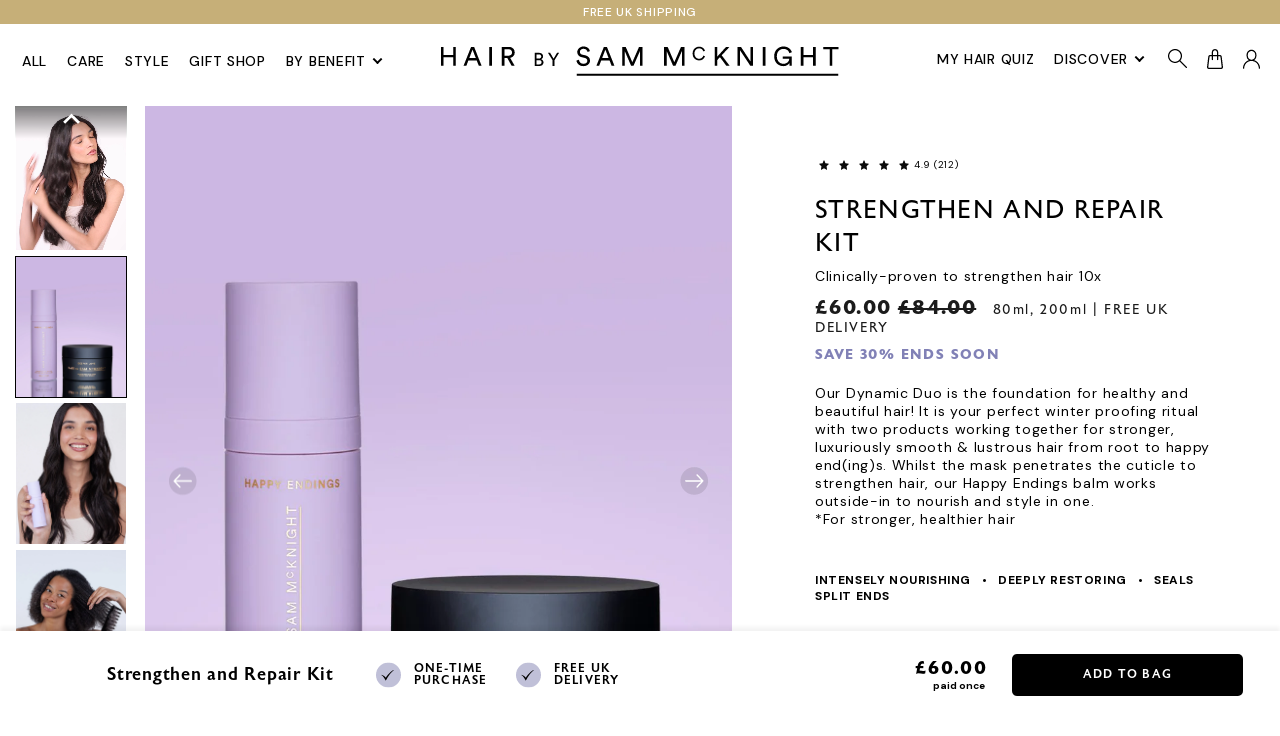

--- FILE ---
content_type: text/html; charset=utf-8
request_url: https://sammcknight.com/en-je/products/dynamic-duo
body_size: 42668
content:
<!doctype html>
<html class="no-js" lang="en">
  <head>
	<script src="//sammcknight.com/cdn/shop/files/pandectes-rules.js?v=16909023059777281931"></script>
	
    <!-- Google Tag Manager -->
<script>(function(w,d,s,l,i){w[l]=w[l]||[];w[l].push({'gtm.start':
new Date().getTime(),event:'gtm.js'});var f=d.getElementsByTagName(s)[0],
j=d.createElement(s),dl=l!='dataLayer'?'&l='+l:'';j.async=true;j.src=
'https://www.googletagmanager.com/gtm.js?id='+i+dl;f.parentNode.insertBefore(j,f);
})(window,document,'script','dataLayer','GTM-TC6TDRX6');</script>
<!-- End Google Tag Manager -->
	
		
	
<link rel='preconnect dns-prefetch' href='https://api.config-security.com/' crossorigin />
<link rel='preconnect dns-prefetch' href='https://conf.config-security.com/' crossorigin />
<link rel='preconnect dns-prefetch' href='https://whale.camera/' crossorigin />
<script>
/* >> TriplePixel :: start*/
window.TriplePixelData={TripleName:"sam-mcknight.myshopify.com",ver:"2.12",plat:"SHOPIFY",isHeadless:false},function(W,H,A,L,E,_,B,N){function O(U,T,P,H,R){void 0===R&&(R=!1),H=new XMLHttpRequest,P?(H.open("POST",U,!0),H.setRequestHeader("Content-Type","text/plain")):H.open("GET",U,!0),H.send(JSON.stringify(P||{})),H.onreadystatechange=function(){4===H.readyState&&200===H.status?(R=H.responseText,U.includes(".txt")?eval(R):P||(N[B]=R)):(299<H.status||H.status<200)&&T&&!R&&(R=!0,O(U,T-1,P))}}if(N=window,!N[H+"sn"]){N[H+"sn"]=1,L=function(){return Date.now().toString(36)+"_"+Math.random().toString(36)};try{A.setItem(H,1+(0|A.getItem(H)||0)),(E=JSON.parse(A.getItem(H+"U")||"[]")).push({u:location.href,r:document.referrer,t:Date.now(),id:L()}),A.setItem(H+"U",JSON.stringify(E))}catch(e){}var i,m,p;A.getItem('"!nC`')||(_=A,A=N,A[H]||(E=A[H]=function(t,e,a){return void 0===a&&(a=[]),"State"==t?E.s:(W=L(),(E._q=E._q||[]).push([W,t,e].concat(a)),W)},E.s="Installed",E._q=[],E.ch=W,B="configSecurityConfModel",N[B]=1,O("https://conf.config-security.com/model",5),i=L(),m=A[atob("c2NyZWVu")],_.setItem("di_pmt_wt",i),p={id:i,action:"profile",avatar:_.getItem("auth-security_rand_salt_"),time:m[atob("d2lkdGg=")]+":"+m[atob("aGVpZ2h0")],host:A.TriplePixelData.TripleName,plat:A.TriplePixelData.plat,url:window.location.href,ref:document.referrer,ver:A.TriplePixelData.ver},O("https://api.config-security.com/event",5,p),O("https://whale.camera/live/dot.txt",5)))}}("","TriplePixel",localStorage);
/* << TriplePixel :: end*/
</script>
    <!--START Lightbox Javascript-->
    <script
      async
      type='text/javascript'
      src='https://www.lightboxcdn.com/vendor/60f05b77-7620-489b-bbe2-3e6f219c7f9c/lightbox_inline.js'></script>
    <!--END Lightbox Javascript-->
    
    
    

    <meta charset="utf-8">
    <meta http-equiv="X-UA-Compatible" content="IE=edge">
    <meta name="viewport" content="width=device-width,initial-scale=1">
    <meta name="theme-color" content="">
    <link rel="canonical" href="https://sammcknight.com/en-je/products/dynamic-duo">
    <link
      rel="preconnect"
      href="https://cdn.shopify.com"
      crossorigin>

    <link rel="preconnect" href="https://fonts.googleapis.com">
    <link
      rel="preconnect"
      href="https://fonts.gstatic.com"
      crossorigin>
    <link href="https://fonts.googleapis.com/css2?family=DM+Sans:wght@400;500;700&display=swap" rel="stylesheet">

    <link rel="stylesheet" href="https://use.typekit.net/ynu2crs.css"><link
        rel="icon"
        type="image/png"
        href="//sammcknight.com/cdn/shop/files/android-icon-144x144.png?crop=center&height=32&v=1655116817&width=32"><link
        rel="preconnect"
        href="https://fonts.shopifycdn.com"
        crossorigin><title>
      Strengthen and Repair Kit

        &ndash; Hair by Sam McKnight</title>

    
      <meta name="description" content="Our Dynamic Duo is the foundation for healthy and beautiful hair! It is your perfect winter proofing ritual with two products working together for stronger, luxuriously smooth &amp;amp; lustrous hair from root to happy end(ing)s. Whilst the mask penetrates the cuticle to strengthen hair, our Happy Endings balm works outsid">
    

    

<meta property="og:site_name" content="Hair by Sam McKnight">
<meta property="og:url" content="https://sammcknight.com/en-je/products/dynamic-duo">
<meta property="og:title" content="Strengthen and Repair Kit">
<meta property="og:type" content="product">
<meta property="og:description" content="Our Dynamic Duo is the foundation for healthy and beautiful hair! It is your perfect winter proofing ritual with two products working together for stronger, luxuriously smooth &amp;amp; lustrous hair from root to happy end(ing)s. Whilst the mask penetrates the cuticle to strengthen hair, our Happy Endings balm works outsid"><meta property="og:image" content="http://sammcknight.com/cdn/shop/products/HAPPYENDINGS_DEEPERLOVE1000X1280.jpg?v=1757606876">
  <meta property="og:image:secure_url" content="https://sammcknight.com/cdn/shop/products/HAPPYENDINGS_DEEPERLOVE1000X1280.jpg?v=1757606876">
  <meta property="og:image:width" content="1000">
  <meta property="og:image:height" content="1280"><meta property="og:price:amount" content="60.00">
  <meta property="og:price:currency" content="GBP"><meta name="twitter:site" content="@sammcknight1"><meta name="twitter:card" content="summary_large_image">
<meta name="twitter:title" content="Strengthen and Repair Kit">
<meta name="twitter:description" content="Our Dynamic Duo is the foundation for healthy and beautiful hair! It is your perfect winter proofing ritual with two products working together for stronger, luxuriously smooth &amp;amp; lustrous hair from root to happy end(ing)s. Whilst the mask penetrates the cuticle to strengthen hair, our Happy Endings balm works outsid">

<script>window.performance && window.performance.mark && window.performance.mark('shopify.content_for_header.start');</script><meta name="facebook-domain-verification" content="rj3a4yn6yqfnmcu8kyhg92mcn12o6z">
<meta name="google-site-verification" content="xRlrfmTZ3MEqB2u96poWwhd6mM1aJkP0dDqmNTn-Xbk">
<meta name="google-site-verification" content="8rRWUWFN5VQop_zz-dLNf4ppapu8jIEWKRXQ8eMgzAg">
<meta name="google-site-verification" content="1HHlY3bqnFfd6CYazqmQoMdvjh-iMSPgSHSP2gAZiF8">
<meta name="google-site-verification" content="tnEvXnbk_fhTfZPAMTOExu6AyE1pVJB2zczde9-Hsfk">
<meta id="shopify-digital-wallet" name="shopify-digital-wallet" content="/23182001/digital_wallets/dialog">
<meta name="shopify-checkout-api-token" content="0b85869004411121c7a061f4e2c277c5">
<meta id="in-context-paypal-metadata" data-shop-id="23182001" data-venmo-supported="false" data-environment="production" data-locale="en_US" data-paypal-v4="true" data-currency="GBP">
<link rel="alternate" hreflang="x-default" href="https://sammcknight.com/products/dynamic-duo">
<link rel="alternate" hreflang="en-JE" href="https://sammcknight.com/en-je/products/dynamic-duo">
<link rel="alternate" type="application/json+oembed" href="https://sammcknight.com/en-je/products/dynamic-duo.oembed">
<script async="async" src="/checkouts/internal/preloads.js?locale=en-JE"></script>
<link rel="preconnect" href="https://shop.app" crossorigin="anonymous">
<script async="async" src="https://shop.app/checkouts/internal/preloads.js?locale=en-JE&shop_id=23182001" crossorigin="anonymous"></script>
<script id="apple-pay-shop-capabilities" type="application/json">{"shopId":23182001,"countryCode":"GB","currencyCode":"GBP","merchantCapabilities":["supports3DS"],"merchantId":"gid:\/\/shopify\/Shop\/23182001","merchantName":"Hair by Sam McKnight","requiredBillingContactFields":["postalAddress","email","phone"],"requiredShippingContactFields":["postalAddress","email","phone"],"shippingType":"shipping","supportedNetworks":["visa","maestro","masterCard","amex","discover","elo"],"total":{"type":"pending","label":"Hair by Sam McKnight","amount":"1.00"},"shopifyPaymentsEnabled":true,"supportsSubscriptions":true}</script>
<script id="shopify-features" type="application/json">{"accessToken":"0b85869004411121c7a061f4e2c277c5","betas":["rich-media-storefront-analytics"],"domain":"sammcknight.com","predictiveSearch":true,"shopId":23182001,"locale":"en"}</script>
<script>var Shopify = Shopify || {};
Shopify.shop = "sam-mcknight.myshopify.com";
Shopify.locale = "en";
Shopify.currency = {"active":"GBP","rate":"1.0"};
Shopify.country = "JE";
Shopify.theme = {"name":"25.12 Bundles focus","id":189659087222,"schema_name":"HBSM","schema_version":"4.13.22","theme_store_id":null,"role":"main"};
Shopify.theme.handle = "null";
Shopify.theme.style = {"id":null,"handle":null};
Shopify.cdnHost = "sammcknight.com/cdn";
Shopify.routes = Shopify.routes || {};
Shopify.routes.root = "/en-je/";</script>
<script type="module">!function(o){(o.Shopify=o.Shopify||{}).modules=!0}(window);</script>
<script>!function(o){function n(){var o=[];function n(){o.push(Array.prototype.slice.apply(arguments))}return n.q=o,n}var t=o.Shopify=o.Shopify||{};t.loadFeatures=n(),t.autoloadFeatures=n()}(window);</script>
<script>
  window.ShopifyPay = window.ShopifyPay || {};
  window.ShopifyPay.apiHost = "shop.app\/pay";
  window.ShopifyPay.redirectState = null;
</script>
<script id="shop-js-analytics" type="application/json">{"pageType":"product"}</script>
<script defer="defer" async type="module" src="//sammcknight.com/cdn/shopifycloud/shop-js/modules/v2/client.init-shop-cart-sync_DtuiiIyl.en.esm.js"></script>
<script defer="defer" async type="module" src="//sammcknight.com/cdn/shopifycloud/shop-js/modules/v2/chunk.common_CUHEfi5Q.esm.js"></script>
<script type="module">
  await import("//sammcknight.com/cdn/shopifycloud/shop-js/modules/v2/client.init-shop-cart-sync_DtuiiIyl.en.esm.js");
await import("//sammcknight.com/cdn/shopifycloud/shop-js/modules/v2/chunk.common_CUHEfi5Q.esm.js");

  window.Shopify.SignInWithShop?.initShopCartSync?.({"fedCMEnabled":true,"windoidEnabled":true});

</script>
<script>
  window.Shopify = window.Shopify || {};
  if (!window.Shopify.featureAssets) window.Shopify.featureAssets = {};
  window.Shopify.featureAssets['shop-js'] = {"shop-cart-sync":["modules/v2/client.shop-cart-sync_DFoTY42P.en.esm.js","modules/v2/chunk.common_CUHEfi5Q.esm.js"],"init-fed-cm":["modules/v2/client.init-fed-cm_D2UNy1i2.en.esm.js","modules/v2/chunk.common_CUHEfi5Q.esm.js"],"init-shop-email-lookup-coordinator":["modules/v2/client.init-shop-email-lookup-coordinator_BQEe2rDt.en.esm.js","modules/v2/chunk.common_CUHEfi5Q.esm.js"],"shop-cash-offers":["modules/v2/client.shop-cash-offers_3CTtReFF.en.esm.js","modules/v2/chunk.common_CUHEfi5Q.esm.js","modules/v2/chunk.modal_BewljZkx.esm.js"],"shop-button":["modules/v2/client.shop-button_C6oxCjDL.en.esm.js","modules/v2/chunk.common_CUHEfi5Q.esm.js"],"init-windoid":["modules/v2/client.init-windoid_5pix8xhK.en.esm.js","modules/v2/chunk.common_CUHEfi5Q.esm.js"],"avatar":["modules/v2/client.avatar_BTnouDA3.en.esm.js"],"init-shop-cart-sync":["modules/v2/client.init-shop-cart-sync_DtuiiIyl.en.esm.js","modules/v2/chunk.common_CUHEfi5Q.esm.js"],"shop-toast-manager":["modules/v2/client.shop-toast-manager_BYv_8cH1.en.esm.js","modules/v2/chunk.common_CUHEfi5Q.esm.js"],"pay-button":["modules/v2/client.pay-button_FnF9EIkY.en.esm.js","modules/v2/chunk.common_CUHEfi5Q.esm.js"],"shop-login-button":["modules/v2/client.shop-login-button_CH1KUpOf.en.esm.js","modules/v2/chunk.common_CUHEfi5Q.esm.js","modules/v2/chunk.modal_BewljZkx.esm.js"],"init-customer-accounts-sign-up":["modules/v2/client.init-customer-accounts-sign-up_aj7QGgYS.en.esm.js","modules/v2/client.shop-login-button_CH1KUpOf.en.esm.js","modules/v2/chunk.common_CUHEfi5Q.esm.js","modules/v2/chunk.modal_BewljZkx.esm.js"],"init-shop-for-new-customer-accounts":["modules/v2/client.init-shop-for-new-customer-accounts_NbnYRf_7.en.esm.js","modules/v2/client.shop-login-button_CH1KUpOf.en.esm.js","modules/v2/chunk.common_CUHEfi5Q.esm.js","modules/v2/chunk.modal_BewljZkx.esm.js"],"init-customer-accounts":["modules/v2/client.init-customer-accounts_ppedhqCH.en.esm.js","modules/v2/client.shop-login-button_CH1KUpOf.en.esm.js","modules/v2/chunk.common_CUHEfi5Q.esm.js","modules/v2/chunk.modal_BewljZkx.esm.js"],"shop-follow-button":["modules/v2/client.shop-follow-button_CMIBBa6u.en.esm.js","modules/v2/chunk.common_CUHEfi5Q.esm.js","modules/v2/chunk.modal_BewljZkx.esm.js"],"lead-capture":["modules/v2/client.lead-capture_But0hIyf.en.esm.js","modules/v2/chunk.common_CUHEfi5Q.esm.js","modules/v2/chunk.modal_BewljZkx.esm.js"],"checkout-modal":["modules/v2/client.checkout-modal_BBxc70dQ.en.esm.js","modules/v2/chunk.common_CUHEfi5Q.esm.js","modules/v2/chunk.modal_BewljZkx.esm.js"],"shop-login":["modules/v2/client.shop-login_hM3Q17Kl.en.esm.js","modules/v2/chunk.common_CUHEfi5Q.esm.js","modules/v2/chunk.modal_BewljZkx.esm.js"],"payment-terms":["modules/v2/client.payment-terms_CAtGlQYS.en.esm.js","modules/v2/chunk.common_CUHEfi5Q.esm.js","modules/v2/chunk.modal_BewljZkx.esm.js"]};
</script>
<script>(function() {
  var isLoaded = false;
  function asyncLoad() {
    if (isLoaded) return;
    isLoaded = true;
    var urls = ["https:\/\/zegsuapps.com\/shopify\/tiktok-feed\/widget?version=1.0.0\u0026shop=sam-mcknight.myshopify.com\u0026token=0\u0026shop=sam-mcknight.myshopify.com","https:\/\/scripts.juniphq.com\/v1\/junip_shopify.js?shop=sam-mcknight.myshopify.com","https:\/\/static.rechargecdn.com\/assets\/js\/widget.min.js?shop=sam-mcknight.myshopify.com","https:\/\/cdn.nfcube.com\/instafeed-12dc1cbd03b608d3149701d304703537.js?shop=sam-mcknight.myshopify.com","https:\/\/ecom-app.rakutenadvertising.io\/rakuten_advertising.js?shop=sam-mcknight.myshopify.com","https:\/\/tag.rmp.rakuten.com\/126855.ct.js?shop=sam-mcknight.myshopify.com","\/\/backinstock.useamp.com\/widget\/60578_1767158546.js?category=bis\u0026v=6\u0026shop=sam-mcknight.myshopify.com"];
    for (var i = 0; i < urls.length; i++) {
      var s = document.createElement('script');
      s.type = 'text/javascript';
      s.async = true;
      s.src = urls[i];
      var x = document.getElementsByTagName('script')[0];
      x.parentNode.insertBefore(s, x);
    }
  };
  if(window.attachEvent) {
    window.attachEvent('onload', asyncLoad);
  } else {
    window.addEventListener('load', asyncLoad, false);
  }
})();</script>
<script id="__st">var __st={"a":23182001,"offset":0,"reqid":"e0cde0d1-2b09-4315-9422-29941ed3f7b1-1767259352","pageurl":"sammcknight.com\/en-je\/products\/dynamic-duo","u":"dcdc569b06b1","p":"product","rtyp":"product","rid":7120886497369};</script>
<script>window.ShopifyPaypalV4VisibilityTracking = true;</script>
<script id="captcha-bootstrap">!function(){'use strict';const t='contact',e='account',n='new_comment',o=[[t,t],['blogs',n],['comments',n],[t,'customer']],c=[[e,'customer_login'],[e,'guest_login'],[e,'recover_customer_password'],[e,'create_customer']],r=t=>t.map((([t,e])=>`form[action*='/${t}']:not([data-nocaptcha='true']) input[name='form_type'][value='${e}']`)).join(','),a=t=>()=>t?[...document.querySelectorAll(t)].map((t=>t.form)):[];function s(){const t=[...o],e=r(t);return a(e)}const i='password',u='form_key',d=['recaptcha-v3-token','g-recaptcha-response','h-captcha-response',i],f=()=>{try{return window.sessionStorage}catch{return}},m='__shopify_v',_=t=>t.elements[u];function p(t,e,n=!1){try{const o=window.sessionStorage,c=JSON.parse(o.getItem(e)),{data:r}=function(t){const{data:e,action:n}=t;return t[m]||n?{data:e,action:n}:{data:t,action:n}}(c);for(const[e,n]of Object.entries(r))t.elements[e]&&(t.elements[e].value=n);n&&o.removeItem(e)}catch(o){console.error('form repopulation failed',{error:o})}}const l='form_type',E='cptcha';function T(t){t.dataset[E]=!0}const w=window,h=w.document,L='Shopify',v='ce_forms',y='captcha';let A=!1;((t,e)=>{const n=(g='f06e6c50-85a8-45c8-87d0-21a2b65856fe',I='https://cdn.shopify.com/shopifycloud/storefront-forms-hcaptcha/ce_storefront_forms_captcha_hcaptcha.v1.5.2.iife.js',D={infoText:'Protected by hCaptcha',privacyText:'Privacy',termsText:'Terms'},(t,e,n)=>{const o=w[L][v],c=o.bindForm;if(c)return c(t,g,e,D).then(n);var r;o.q.push([[t,g,e,D],n]),r=I,A||(h.body.append(Object.assign(h.createElement('script'),{id:'captcha-provider',async:!0,src:r})),A=!0)});var g,I,D;w[L]=w[L]||{},w[L][v]=w[L][v]||{},w[L][v].q=[],w[L][y]=w[L][y]||{},w[L][y].protect=function(t,e){n(t,void 0,e),T(t)},Object.freeze(w[L][y]),function(t,e,n,w,h,L){const[v,y,A,g]=function(t,e,n){const i=e?o:[],u=t?c:[],d=[...i,...u],f=r(d),m=r(i),_=r(d.filter((([t,e])=>n.includes(e))));return[a(f),a(m),a(_),s()]}(w,h,L),I=t=>{const e=t.target;return e instanceof HTMLFormElement?e:e&&e.form},D=t=>v().includes(t);t.addEventListener('submit',(t=>{const e=I(t);if(!e)return;const n=D(e)&&!e.dataset.hcaptchaBound&&!e.dataset.recaptchaBound,o=_(e),c=g().includes(e)&&(!o||!o.value);(n||c)&&t.preventDefault(),c&&!n&&(function(t){try{if(!f())return;!function(t){const e=f();if(!e)return;const n=_(t);if(!n)return;const o=n.value;o&&e.removeItem(o)}(t);const e=Array.from(Array(32),(()=>Math.random().toString(36)[2])).join('');!function(t,e){_(t)||t.append(Object.assign(document.createElement('input'),{type:'hidden',name:u})),t.elements[u].value=e}(t,e),function(t,e){const n=f();if(!n)return;const o=[...t.querySelectorAll(`input[type='${i}']`)].map((({name:t})=>t)),c=[...d,...o],r={};for(const[a,s]of new FormData(t).entries())c.includes(a)||(r[a]=s);n.setItem(e,JSON.stringify({[m]:1,action:t.action,data:r}))}(t,e)}catch(e){console.error('failed to persist form',e)}}(e),e.submit())}));const S=(t,e)=>{t&&!t.dataset[E]&&(n(t,e.some((e=>e===t))),T(t))};for(const o of['focusin','change'])t.addEventListener(o,(t=>{const e=I(t);D(e)&&S(e,y())}));const B=e.get('form_key'),M=e.get(l),P=B&&M;t.addEventListener('DOMContentLoaded',(()=>{const t=y();if(P)for(const e of t)e.elements[l].value===M&&p(e,B);[...new Set([...A(),...v().filter((t=>'true'===t.dataset.shopifyCaptcha))])].forEach((e=>S(e,t)))}))}(h,new URLSearchParams(w.location.search),n,t,e,['guest_login'])})(!0,!0)}();</script>
<script integrity="sha256-4kQ18oKyAcykRKYeNunJcIwy7WH5gtpwJnB7kiuLZ1E=" data-source-attribution="shopify.loadfeatures" defer="defer" src="//sammcknight.com/cdn/shopifycloud/storefront/assets/storefront/load_feature-a0a9edcb.js" crossorigin="anonymous"></script>
<script crossorigin="anonymous" defer="defer" src="//sammcknight.com/cdn/shopifycloud/storefront/assets/shopify_pay/storefront-65b4c6d7.js?v=20250812"></script>
<script data-source-attribution="shopify.dynamic_checkout.dynamic.init">var Shopify=Shopify||{};Shopify.PaymentButton=Shopify.PaymentButton||{isStorefrontPortableWallets:!0,init:function(){window.Shopify.PaymentButton.init=function(){};var t=document.createElement("script");t.src="https://sammcknight.com/cdn/shopifycloud/portable-wallets/latest/portable-wallets.en.js",t.type="module",document.head.appendChild(t)}};
</script>
<script data-source-attribution="shopify.dynamic_checkout.buyer_consent">
  function portableWalletsHideBuyerConsent(e){var t=document.getElementById("shopify-buyer-consent"),n=document.getElementById("shopify-subscription-policy-button");t&&n&&(t.classList.add("hidden"),t.setAttribute("aria-hidden","true"),n.removeEventListener("click",e))}function portableWalletsShowBuyerConsent(e){var t=document.getElementById("shopify-buyer-consent"),n=document.getElementById("shopify-subscription-policy-button");t&&n&&(t.classList.remove("hidden"),t.removeAttribute("aria-hidden"),n.addEventListener("click",e))}window.Shopify?.PaymentButton&&(window.Shopify.PaymentButton.hideBuyerConsent=portableWalletsHideBuyerConsent,window.Shopify.PaymentButton.showBuyerConsent=portableWalletsShowBuyerConsent);
</script>
<script data-source-attribution="shopify.dynamic_checkout.cart.bootstrap">document.addEventListener("DOMContentLoaded",(function(){function t(){return document.querySelector("shopify-accelerated-checkout-cart, shopify-accelerated-checkout")}if(t())Shopify.PaymentButton.init();else{new MutationObserver((function(e,n){t()&&(Shopify.PaymentButton.init(),n.disconnect())})).observe(document.body,{childList:!0,subtree:!0})}}));
</script>
<link id="shopify-accelerated-checkout-styles" rel="stylesheet" media="screen" href="https://sammcknight.com/cdn/shopifycloud/portable-wallets/latest/accelerated-checkout-backwards-compat.css" crossorigin="anonymous">
<style id="shopify-accelerated-checkout-cart">
        #shopify-buyer-consent {
  margin-top: 1em;
  display: inline-block;
  width: 100%;
}

#shopify-buyer-consent.hidden {
  display: none;
}

#shopify-subscription-policy-button {
  background: none;
  border: none;
  padding: 0;
  text-decoration: underline;
  font-size: inherit;
  cursor: pointer;
}

#shopify-subscription-policy-button::before {
  box-shadow: none;
}

      </style>
<script id="sections-script" data-sections="footer" defer="defer" src="//sammcknight.com/cdn/shop/t/133/compiled_assets/scripts.js?13331"></script>
<script>window.performance && window.performance.mark && window.performance.mark('shopify.content_for_header.end');</script>

    
    <style data-shopify>
    @font-face {
  font-family: Assistant;
  font-weight: 400;
  font-style: normal;
  font-display: swap;
  src: url("//sammcknight.com/cdn/fonts/assistant/assistant_n4.9120912a469cad1cc292572851508ca49d12e768.woff2") format("woff2"),
       url("//sammcknight.com/cdn/fonts/assistant/assistant_n4.6e9875ce64e0fefcd3f4446b7ec9036b3ddd2985.woff") format("woff");
}

    @font-face {
  font-family: Assistant;
  font-weight: 700;
  font-style: normal;
  font-display: swap;
  src: url("//sammcknight.com/cdn/fonts/assistant/assistant_n7.bf44452348ec8b8efa3aa3068825305886b1c83c.woff2") format("woff2"),
       url("//sammcknight.com/cdn/fonts/assistant/assistant_n7.0c887fee83f6b3bda822f1150b912c72da0f7b64.woff") format("woff");
}

    
    
    @font-face {
  font-family: Assistant;
  font-weight: 400;
  font-style: normal;
  font-display: swap;
  src: url("//sammcknight.com/cdn/fonts/assistant/assistant_n4.9120912a469cad1cc292572851508ca49d12e768.woff2") format("woff2"),
       url("//sammcknight.com/cdn/fonts/assistant/assistant_n4.6e9875ce64e0fefcd3f4446b7ec9036b3ddd2985.woff") format("woff");
}


    :root {
      --font-body-family: Assistant, sans-serif;
      --font-body-style: normal;
      --font-body-weight: 400;

      --font-heading-family: Assistant, sans-serif;
      --font-heading-style: normal;
      --font-heading-weight: 400;

      --font-body-scale: 1.25;
      --font-heading-scale: 1.0;

      --color-base-text: 18, 18, 18;
      --color-shadow: 18, 18, 18;
      --color-base-background-1: 255, 255, 255;
      --color-base-background-2: 243, 243, 243;
      --color-base-solid-button-labels: 255, 255, 255;
      --color-base-outline-button-labels: 198, 175, 120;
      --color-base-accent-1: 198, 175, 120;
      --color-base-accent-2: 232, 191, 212;
      --payment-terms-background-color: #FFFFFF;

      --gradient-base-background-1: #FFFFFF;
      --gradient-base-background-2: #F3F3F3;
      --gradient-base-accent-1: #c6af78;
      --gradient-base-accent-2: #e8bfd4;

      --media-padding: px;
      --media-border-opacity: 0.05;
      --media-border-width: 1px;
      --media-radius: 0px;
      --media-shadow-opacity: 0.0;
      --media-shadow-horizontal-offset: 0px;
      --media-shadow-vertical-offset: 0px;
      --media-shadow-blur-radius: 0px;

      --page-width: 120rem;
      --page-width-margin: 0rem;

      --card-image-padding: 0.0rem;
      --card-corner-radius: 0.0rem;
      --card-text-alignment: left;
      --card-border-width: 0.0rem;
      --card-border-opacity: 0.0;
      --card-shadow-opacity: 0.1;
      --card-shadow-horizontal-offset: 0.0rem;
      --card-shadow-vertical-offset: 0.0rem;
      --card-shadow-blur-radius: 0.0rem;

      --badge-corner-radius: 4.0rem;

      --popup-border-width: 1px;
      --popup-border-opacity: 0.1;
      --popup-corner-radius: 0px;
      --popup-shadow-opacity: 0.0;
      --popup-shadow-horizontal-offset: 0px;
      --popup-shadow-vertical-offset: 0px;
      --popup-shadow-blur-radius: 0px;

      --drawer-border-width: 1px;
      --drawer-border-opacity: 0.1;
      --drawer-shadow-opacity: 0.0;
      --drawer-shadow-horizontal-offset: 0px;
      --drawer-shadow-vertical-offset: 0px;
      --drawer-shadow-blur-radius: 0px;

      --spacing-sections-desktop: 0px;
      --spacing-sections-mobile: 0px;

      --grid-desktop-vertical-spacing: 8px;
      --grid-desktop-horizontal-spacing: 8px;
      --grid-mobile-vertical-spacing: 4px;
      --grid-mobile-horizontal-spacing: 4px;

      --text-boxes-border-opacity: 0.0;
      --text-boxes-border-width: 0px;
      --text-boxes-radius: 0px;
      --text-boxes-shadow-opacity: 0.0;
      --text-boxes-shadow-horizontal-offset: 0px;
      --text-boxes-shadow-vertical-offset: 0px;
      --text-boxes-shadow-blur-radius: 0px;

      --buttons-radius: 0px;
      --buttons-radius-outset: 0px;
      --buttons-border-width: 1px;
      --buttons-border-opacity: 1.0;
      --buttons-shadow-opacity: 0.0;
      --buttons-shadow-horizontal-offset: 0px;
      --buttons-shadow-vertical-offset: 0px;
      --buttons-shadow-blur-radius: 0px;
      --buttons-border-offset: 0px;

      --inputs-radius: 0px;
      --inputs-border-width: 1px;
      --inputs-border-opacity: 0.55;
      --inputs-shadow-opacity: 0.0;
      --inputs-shadow-horizontal-offset: 0px;
      --inputs-margin-offset: 0px;
      --inputs-shadow-vertical-offset: 0px;
      --inputs-shadow-blur-radius: 0px;
      --inputs-radius-outset: 0px;

      --variant-pills-radius: 40px;
      --variant-pills-border-width: 1px;
      --variant-pills-border-opacity: 0.55;
      --variant-pills-shadow-opacity: 0.0;
      --variant-pills-shadow-horizontal-offset: 0px;
      --variant-pills-shadow-vertical-offset: 0px;
      --variant-pills-shadow-blur-radius: 0px;
    }

    *,
    *::before,
    *::after {
      box-sizing: inherit;
    }

    html {
      box-sizing: border-box;
      font-size: calc(var(--font-body-scale) * 62.5%);
      height: 100%;
    }

    body {
      display: grid;
      grid-template-rows: auto auto 1fr auto;
      grid-template-columns: 100%;
      min-height: 100%;
      margin: 0;
      font-size: 1.5rem;
      letter-spacing: 0.06rem;
      line-height: calc(1 + 0.8 / var(--font-body-scale));
      font-family: var(--font-body-family);
      font-style: var(--font-body-style);
      font-weight: var(--font-body-weight);
    }

    @media screen and (min-width: 750px) {
      body {
        font-size: 1.6rem;
      }
    }
  </style>

    <link href="//sammcknight.com/cdn/shop/t/133/assets/theme.min.css?v=113667923830261211441766401634" rel="stylesheet" type="text/css" media="all" />
    <link href="//sammcknight.com/cdn/shop/t/133/assets/custom.css?v=3663639969740567731766401634" rel="stylesheet" type="text/css" media="all" />
    <link href="//sammcknight.com/cdn/shop/t/133/assets/animations.css?v=3701976450108939911766401634" rel="stylesheet" type="text/css" media="all" />
    <link href="//sammcknight.com/cdn/shop/t/133/assets/pinchzoomer.min.css?v=130454772571896304721766401634" rel="stylesheet" type="text/css" media="all" />
<link
        rel="preload"
        as="font"
        href="//sammcknight.com/cdn/fonts/assistant/assistant_n4.9120912a469cad1cc292572851508ca49d12e768.woff2"
        type="font/woff2"
        crossorigin><link
        rel="preload"
        as="font"
        href="//sammcknight.com/cdn/fonts/assistant/assistant_n4.9120912a469cad1cc292572851508ca49d12e768.woff2"
        type="font/woff2"
        crossorigin><script>
      document.documentElement.className = document.documentElement.className.replace('no-js', 'js');
      if (Shopify.designMode) {
        document.documentElement.classList.add('shopify-design-mode');
      }
    </script>
    <!-- Google tag (gtag.js) -->
    <script async src="https://www.googletagmanager.com/gtag/js?id=G-ZJ7ENY6S9T"></script>





<script type="text/javascript">
window.dataLayer = window.dataLayer || [];

window.appStart = function(){
  window.productPageHandle = function(){

    var productName = "Strengthen and Repair Kit";
    var productId = "7120886497369";
    var productPrice = "60.00";
    var productBrand = "Hair by Sam McKnight";
    var productCollection = "Care";
    var productType = "";
    var productSku = "SMCK_DD001";
    var productVariantId = "40124784672857";
    var productVariantTitle = "Default Title";

    window.dataLayer.push({
      event: "productDetail",
      productId: productId,
      productName: productName,
      productPrice: productPrice,
      productBrand: productBrand,
      productCategory: productCollection,
      productType: productType,
      productSku: productSku,
      productVariantId: productVariantId,
      productVariantTitle: productVariantTitle,
      currency: "GBP",
    });
  };

  window.allPageHandle = function(){
    window.dataLayer.push({
      event: "customerInfo",
      contentGroup: "product",
      
        userType: "visitor",
      
    });
  };
  allPageHandle();

  
    productPageHandle();
  

}
appStart();
</script>
  <!-- BEGIN app block: shopify://apps/pandectes-gdpr/blocks/banner/58c0baa2-6cc1-480c-9ea6-38d6d559556a -->
  
    <script>
      if (!window.PandectesRulesSettings) {
        window.PandectesRulesSettings = {"store":{"id":23182001,"adminMode":false,"headless":false,"storefrontRootDomain":"","checkoutRootDomain":"","storefrontAccessToken":""},"banner":{"revokableTrigger":false,"cookiesBlockedByDefault":"0","hybridStrict":false,"isActive":true},"geolocation":{"brOnly":false,"caOnly":false,"chOnly":false,"euOnly":false,"jpOnly":false,"thOnly":false,"zaOnly":false,"canadaOnly":false,"globalVisibility":true},"blocker":{"isActive":false,"googleConsentMode":{"isActive":true,"id":"","analyticsId":"","adwordsId":"","adStorageCategory":4,"analyticsStorageCategory":2,"functionalityStorageCategory":1,"personalizationStorageCategory":1,"securityStorageCategory":0,"customEvent":false,"redactData":true,"urlPassthrough":false,"dataLayerProperty":"dataLayer","waitForUpdate":2000,"useNativeChannel":true},"facebookPixel":{"isActive":false,"id":"","ldu":false},"microsoft":{},"clarity":{},"rakuten":{"isActive":false,"cmp":false,"ccpa":false},"gpcIsActive":false,"klaviyoIsActive":false,"defaultBlocked":0,"patterns":{"whiteList":[],"blackList":{"1":[],"2":[],"4":[],"8":[]},"iframesWhiteList":[],"iframesBlackList":{"1":[],"2":[],"4":[],"8":[]},"beaconsWhiteList":[],"beaconsBlackList":{"1":[],"2":[],"4":[],"8":[]}}}};
        window.PandectesRulesSettings.auto = true;
        const rulesScript = document.createElement('script');
        rulesScript.src = "https://cdn.shopify.com/extensions/019b4b70-fcb5-7666-8dba-224cff7a5813/gdpr-204/assets/pandectes-rules.js";
        const firstChild = document.head.firstChild;
        document.head.insertBefore(rulesScript, firstChild);
      }
    </script>
  
  <script>
    
      window.PandectesSettings = {"store":{"id":23182001,"plan":"plus","theme":"The Fragrance launch","primaryLocale":"en","adminMode":false,"headless":false,"storefrontRootDomain":"","checkoutRootDomain":"","storefrontAccessToken":""},"tsPublished":1756759776,"declaration":{"showPurpose":false,"showProvider":false,"declIntroText":"We use cookies to optimize website functionality, analyze the performance, and provide personalized experience to you. Some cookies are essential to make the website operate and function correctly. Those cookies cannot be disabled. In this window you can manage your preference of cookies.","showDateGenerated":true},"language":{"unpublished":[],"languageMode":"Single","fallbackLanguage":"en","languageDetection":"browser","languagesSupported":[]},"texts":{"managed":{"headerText":{"en":"We respect your privacy"},"consentText":{"en":"This website uses cookies and other technologies to ensure you get the best experience."},"linkText":{"en":"Learn more"},"imprintText":{"en":"Imprint"},"googleLinkText":{"en":"Google's Privacy Terms"},"allowButtonText":{"en":"Accept all"},"denyButtonText":{"en":"Decline"},"dismissButtonText":{"en":"Ok"},"leaveSiteButtonText":{"en":"Leave this site"},"preferencesButtonText":{"en":"Preferences"},"cookiePolicyText":{"en":"Cookie policy"},"preferencesPopupTitleText":{"en":"Manage consent preferences"},"preferencesPopupIntroText":{"en":"We use our own and 3rd party cookies to optimise website functionality, analyse the performance, and provide personalised experience to you. Some cookies are essential to make the website operate and function correctly. Those cookies cannot be disabled. In this window you can manage your preference of cookies."},"preferencesPopupSaveButtonText":{"en":"Save preferences"},"preferencesPopupCloseButtonText":{"en":"Close"},"preferencesPopupAcceptAllButtonText":{"en":"Accept all"},"preferencesPopupRejectAllButtonText":{"en":"Reject all"},"cookiesDetailsText":{"en":"Cookies details"},"preferencesPopupAlwaysAllowedText":{"en":"Always allowed"},"accessSectionParagraphText":{"en":"You have the right to request access to your data at any time."},"accessSectionTitleText":{"en":"Data portability"},"accessSectionAccountInfoActionText":{"en":"Personal data"},"accessSectionDownloadReportActionText":{"en":"Request export"},"accessSectionGDPRRequestsActionText":{"en":"Data subject requests"},"accessSectionOrdersRecordsActionText":{"en":"Orders"},"rectificationSectionParagraphText":{"en":"You have the right to request your data to be updated whenever you think it is appropriate."},"rectificationSectionTitleText":{"en":"Data Rectification"},"rectificationCommentPlaceholder":{"en":"Describe what you want to be updated"},"rectificationCommentValidationError":{"en":"Comment is required"},"rectificationSectionEditAccountActionText":{"en":"Request an update"},"erasureSectionTitleText":{"en":"Right to be forgotten"},"erasureSectionParagraphText":{"en":"You have the right to ask all your data to be erased. After that, you will no longer be able to access your account."},"erasureSectionRequestDeletionActionText":{"en":"Request personal data deletion"},"consentDate":{"en":"Consent date"},"consentId":{"en":"Consent ID"},"consentSectionChangeConsentActionText":{"en":"Change consent preference"},"consentSectionConsentedText":{"en":"You consented to the cookies policy of this website on"},"consentSectionNoConsentText":{"en":"You have not consented to the cookies policy of this website."},"consentSectionTitleText":{"en":"Your cookie consent"},"consentStatus":{"en":"Consent preference"},"confirmationFailureMessage":{"en":"Your request was not verified. Please try again and if problem persists, contact store owner for assistance"},"confirmationFailureTitle":{"en":"A problem occurred"},"confirmationSuccessMessage":{"en":"We will soon get back to you as to your request."},"confirmationSuccessTitle":{"en":"Your request is verified"},"guestsSupportEmailFailureMessage":{"en":"Your request was not submitted. Please try again and if problem persists, contact store owner for assistance."},"guestsSupportEmailFailureTitle":{"en":"A problem occurred"},"guestsSupportEmailPlaceholder":{"en":"E-mail address"},"guestsSupportEmailSuccessMessage":{"en":"If you are registered as a customer of this store, you will soon receive an email with instructions on how to proceed."},"guestsSupportEmailSuccessTitle":{"en":"Thank you for your request"},"guestsSupportEmailValidationError":{"en":"Email is not valid"},"guestsSupportInfoText":{"en":"Please login with your customer account to further proceed."},"submitButton":{"en":"Submit"},"submittingButton":{"en":"Submitting..."},"cancelButton":{"en":"Cancel"},"declIntroText":{"en":"We use cookies to optimize website functionality, analyze the performance, and provide personalized experience to you. Some cookies are essential to make the website operate and function correctly. Those cookies cannot be disabled. In this window you can manage your preference of cookies."},"declName":{"en":"Name"},"declPurpose":{"en":"Purpose"},"declType":{"en":"Type"},"declRetention":{"en":"Retention"},"declProvider":{"en":"Provider"},"declFirstParty":{"en":"First-party"},"declThirdParty":{"en":"Third-party"},"declSeconds":{"en":"seconds"},"declMinutes":{"en":"minutes"},"declHours":{"en":"hours"},"declDays":{"en":"days"},"declMonths":{"en":"months"},"declYears":{"en":"years"},"declSession":{"en":"Session"},"declDomain":{"en":"Domain"},"declPath":{"en":"Path"}},"categories":{"strictlyNecessaryCookiesTitleText":{"en":"Strictly necessary cookies"},"strictlyNecessaryCookiesDescriptionText":{"en":"These cookies are essential in order to enable you to move around the website and use its features, such as accessing secure areas of the website. The website cannot function properly without these cookies."},"functionalityCookiesTitleText":{"en":"Functional cookies"},"functionalityCookiesDescriptionText":{"en":"These cookies enable the site to provide enhanced functionality and personalisation. They may be set by us or by third party providers whose services we have added to our pages. If you do not allow these cookies then some or all of these services may not function properly."},"performanceCookiesTitleText":{"en":"Performance cookies"},"performanceCookiesDescriptionText":{"en":"These cookies enable us to monitor and improve the performance of our website. For example, they allow us to count visits, identify traffic sources and see which parts of the site are most popular."},"targetingCookiesTitleText":{"en":"Targeting cookies"},"targetingCookiesDescriptionText":{"en":"These cookies may be set through our site by our advertising partners. They may be used by those companies to build a profile of your interests and show you relevant adverts on other sites.    They do not store directly personal information, but are based on uniquely identifying your browser and internet device. If you do not allow these cookies, you will experience less targeted advertising."},"unclassifiedCookiesTitleText":{"en":"Unclassified cookies"},"unclassifiedCookiesDescriptionText":{"en":"Unclassified cookies are cookies that we are in the process of classifying, together with the providers of individual cookies."}},"auto":{}},"library":{"previewMode":false,"fadeInTimeout":0,"defaultBlocked":0,"showLink":true,"showImprintLink":false,"showGoogleLink":false,"enabled":true,"cookie":{"expiryDays":365,"secure":true,"domain":""},"dismissOnScroll":false,"dismissOnWindowClick":false,"dismissOnTimeout":false,"palette":{"popup":{"background":"#000000","backgroundForCalculations":{"a":1,"b":0,"g":0,"r":0},"text":"#FFFFFF"},"button":{"background":"#C6AF78","backgroundForCalculations":{"a":1,"b":120,"g":175,"r":198},"text":"#FFFFFF","textForCalculation":{"a":1,"b":255,"g":255,"r":255},"border":"transparent"}},"content":{"href":"https://sam-mcknight.myshopify.com/policies/privacy-policy","imprintHref":"/","close":"&#10005;","target":"","logo":""},"window":"<div role=\"dialog\" aria-label=\"{{header}}\" aria-describedby=\"cookieconsent:desc\" id=\"pandectes-banner\" class=\"cc-window-wrapper cc-popup-wrapper\"><div class=\"pd-cookie-banner-window cc-window {{classes}}\"><!--googleoff: all-->{{children}}<!--googleon: all--></div></div>","compliance":{"custom":"<div class=\"cc-compliance cc-highlight\">{{preferences}}{{allow}}</div>"},"type":"custom","layouts":{"basic":"{{messagelink}}{{compliance}}"},"position":"popup","theme":"block","revokable":false,"animateRevokable":false,"revokableReset":false,"revokableLogoUrl":"https://sam-mcknight.myshopify.com/cdn/shop/files/pandectes-reopen-logo.png","revokablePlacement":"bottom-left","revokableMarginHorizontal":15,"revokableMarginVertical":15,"static":false,"autoAttach":true,"hasTransition":true,"blacklistPage":[""],"elements":{"close":"<button aria-label=\"Close\" type=\"button\" class=\"cc-close\">{{close}}</button>","dismiss":"<button type=\"button\" class=\"cc-btn cc-btn-decision cc-dismiss\">{{dismiss}}</button>","allow":"<button type=\"button\" class=\"cc-btn cc-btn-decision cc-allow\">{{allow}}</button>","deny":"<button type=\"button\" class=\"cc-btn cc-btn-decision cc-deny\">{{deny}}</button>","preferences":"<button type=\"button\" class=\"cc-btn cc-settings\" onclick=\"Pandectes.fn.openPreferences()\">{{preferences}}</button>"}},"geolocation":{"brOnly":false,"caOnly":false,"chOnly":false,"euOnly":false,"jpOnly":false,"thOnly":false,"zaOnly":false,"canadaOnly":false,"globalVisibility":true},"dsr":{"guestsSupport":false,"accessSectionDownloadReportAuto":false},"banner":{"resetTs":1709308912,"extraCss":"        .cc-banner-logo {max-width: 24em!important;}    @media(min-width: 768px) {.cc-window.cc-floating{max-width: 24em!important;width: 24em!important;}}    .cc-message, .pd-cookie-banner-window .cc-header, .cc-logo {text-align: center}    .cc-window-wrapper{z-index: 2147483647;-webkit-transition: opacity 1s ease;  transition: opacity 1s ease;}    .cc-window{padding: 34px!important;z-index: 2147483647;font-size: 14px!important;font-family: inherit;}    .pd-cookie-banner-window .cc-header{font-size: 14px!important;font-family: inherit;}    .pd-cp-ui{font-family: inherit; background-color: #000000;color:#FFFFFF;}    button.pd-cp-btn, a.pd-cp-btn{background-color:#C6AF78;color:#FFFFFF!important;}    input + .pd-cp-preferences-slider{background-color: rgba(255, 255, 255, 0.3)}    .pd-cp-scrolling-section::-webkit-scrollbar{background-color: rgba(255, 255, 255, 0.3)}    input:checked + .pd-cp-preferences-slider{background-color: rgba(255, 255, 255, 1)}    .pd-cp-scrolling-section::-webkit-scrollbar-thumb {background-color: rgba(255, 255, 255, 1)}    .pd-cp-ui-close{color:#FFFFFF;}    .pd-cp-preferences-slider:before{background-color: #000000}    .pd-cp-title:before {border-color: #FFFFFF!important}    .pd-cp-preferences-slider{background-color:#FFFFFF}    .pd-cp-toggle{color:#FFFFFF!important}    @media(max-width:699px) {.pd-cp-ui-close-top svg {fill: #FFFFFF}}    .pd-cp-toggle:hover,.pd-cp-toggle:visited,.pd-cp-toggle:active{color:#FFFFFF!important}    .pd-cookie-banner-window {box-shadow: 0 0 18px rgb(0 0 0 / 20%);}  ","customJavascript":{},"showPoweredBy":false,"logoHeight":40,"revokableTrigger":false,"hybridStrict":false,"cookiesBlockedByDefault":"0","isActive":true,"implicitSavePreferences":false,"cookieIcon":false,"blockBots":false,"showCookiesDetails":true,"hasTransition":true,"blockingPage":false,"showOnlyLandingPage":false,"leaveSiteUrl":"https://www.google.com","linkRespectStoreLang":false},"cookies":{"0":[{"name":"keep_alive","type":"http","domain":"sammcknight.com","path":"/","provider":"Shopify","firstParty":true,"retention":"30 minute(s)","expires":30,"unit":"declMinutes","purpose":{"en":"Used in connection with buyer localization."}},{"name":"secure_customer_sig","type":"http","domain":"sammcknight.com","path":"/","provider":"Shopify","firstParty":true,"retention":"1 year(s)","expires":1,"unit":"declYears","purpose":{"en":"Used in connection with customer login."}},{"name":"localization","type":"http","domain":"sammcknight.com","path":"/","provider":"Shopify","firstParty":true,"retention":"1 year(s)","expires":1,"unit":"declYears","purpose":{"en":"Shopify store localization"}},{"name":"cart_currency","type":"http","domain":"sammcknight.com","path":"/","provider":"Shopify","firstParty":true,"retention":"2 ","expires":2,"unit":"declSession","purpose":{"en":"The cookie is necessary for the secure checkout and payment function on the website. This function is provided by shopify.com."}},{"name":"_cmp_a","type":"http","domain":".sammcknight.com","path":"/","provider":"Shopify","firstParty":true,"retention":"1 day(s)","expires":1,"unit":"declDays","purpose":{"en":"Used for managing customer privacy settings."}},{"name":"shopify_pay_redirect","type":"http","domain":"sammcknight.com","path":"/","provider":"Shopify","firstParty":true,"retention":"1 hour(s)","expires":1,"unit":"declHours","purpose":{"en":"The cookie is necessary for the secure checkout and payment function on the website. This function is provided by shopify.com."}},{"name":"_tracking_consent","type":"http","domain":".sammcknight.com","path":"/","provider":"Shopify","firstParty":true,"retention":"1 year(s)","expires":1,"unit":"declYears","purpose":{"en":"Tracking preferences."}},{"name":"wpm-domain-test","type":"http","domain":"com","path":"/","provider":"Shopify","firstParty":false,"retention":"Session","expires":1,"unit":"declSeconds","purpose":{"en":"Used to test the storage of parameters about products added to the cart or payment currency"}},{"name":"_secure_session_id","type":"http","domain":"sammcknight.com","path":"/","provider":"Shopify","firstParty":true,"retention":"1 month(s)","expires":1,"unit":"declMonths","purpose":{"en":"Used in connection with navigation through a storefront."}}],"1":[],"2":[{"name":"_shopify_y","type":"http","domain":".sammcknight.com","path":"/","provider":"Shopify","firstParty":true,"retention":"1 year(s)","expires":1,"unit":"declYears","purpose":{"en":"Shopify analytics."}},{"name":"_orig_referrer","type":"http","domain":".sammcknight.com","path":"/","provider":"Shopify","firstParty":true,"retention":"2 ","expires":2,"unit":"declSession","purpose":{"en":"Tracks landing pages."}},{"name":"_shopify_s","type":"http","domain":".sammcknight.com","path":"/","provider":"Shopify","firstParty":true,"retention":"30 minute(s)","expires":30,"unit":"declMinutes","purpose":{"en":"Shopify analytics."}},{"name":"_landing_page","type":"http","domain":".sammcknight.com","path":"/","provider":"Shopify","firstParty":true,"retention":"2 ","expires":2,"unit":"declSession","purpose":{"en":"Tracks landing pages."}},{"name":"_shopify_sa_p","type":"http","domain":".sammcknight.com","path":"/","provider":"Shopify","firstParty":true,"retention":"30 minute(s)","expires":30,"unit":"declMinutes","purpose":{"en":"Shopify analytics relating to marketing & referrals."}},{"name":"_shopify_sa_t","type":"http","domain":".sammcknight.com","path":"/","provider":"Shopify","firstParty":true,"retention":"30 minute(s)","expires":30,"unit":"declMinutes","purpose":{"en":"Shopify analytics relating to marketing & referrals."}},{"name":"_gat","type":"http","domain":".sammcknight.com","path":"/","provider":"Google","firstParty":true,"retention":"1 minute(s)","expires":1,"unit":"declMinutes","purpose":{"en":"Cookie is placed by Google Analytics to filter requests from bots."}},{"name":"_gid","type":"http","domain":".sammcknight.com","path":"/","provider":"Google","firstParty":true,"retention":"1 day(s)","expires":1,"unit":"declDays","purpose":{"en":"Cookie is placed by Google Analytics to count and track pageviews."}},{"name":"_ga","type":"http","domain":".sammcknight.com","path":"/","provider":"Google","firstParty":true,"retention":"1 year(s)","expires":1,"unit":"declYears","purpose":{"en":"Cookie is set by Google Analytics with unknown functionality"}},{"name":"_shopify_s","type":"http","domain":"com","path":"/","provider":"Shopify","firstParty":false,"retention":"Session","expires":1,"unit":"declSeconds","purpose":{"en":"Shopify analytics."}},{"name":"_ga_ZJ7ENY6S9T","type":"http","domain":".sammcknight.com","path":"/","provider":"Google","firstParty":true,"retention":"1 year(s)","expires":1,"unit":"declYears","purpose":{"en":""}},{"name":"_ga_P4P90QGLHX","type":"http","domain":".sammcknight.com","path":"/","provider":"Google","firstParty":true,"retention":"1 year(s)","expires":1,"unit":"declYears","purpose":{"en":""}}],"4":[{"name":"_ttp","type":"http","domain":".tiktok.com","path":"/","provider":"TikTok","firstParty":false,"retention":"1 year(s)","expires":1,"unit":"declYears","purpose":{"en":"To measure and improve the performance of your advertising campaigns and to personalize the user's experience (including ads) on TikTok."}},{"name":"_gcl_au","type":"http","domain":".sammcknight.com","path":"/","provider":"Google","firstParty":true,"retention":"3 month(s)","expires":3,"unit":"declMonths","purpose":{"en":"Cookie is placed by Google Tag Manager to track conversions."}},{"name":"__kla_id","type":"http","domain":"sammcknight.com","path":"/","provider":"Klaviyo","firstParty":true,"retention":"1 year(s)","expires":1,"unit":"declYears","purpose":{"en":"Tracks when someone clicks through a Klaviyo email to your website."}},{"name":"IDE","type":"http","domain":".doubleclick.net","path":"/","provider":"Google","firstParty":false,"retention":"1 year(s)","expires":1,"unit":"declYears","purpose":{"en":"To measure the visitors’ actions after they click through from an advert. Expires after 1 year."}},{"name":"_tt_enable_cookie","type":"http","domain":".sammcknight.com","path":"/","provider":"TikTok","firstParty":true,"retention":"1 year(s)","expires":1,"unit":"declYears","purpose":{"en":"Used to identify a visitor."}},{"name":"_ttp","type":"http","domain":".sammcknight.com","path":"/","provider":"TikTok","firstParty":true,"retention":"1 year(s)","expires":1,"unit":"declYears","purpose":{"en":"To measure and improve the performance of your advertising campaigns and to personalize the user's experience (including ads) on TikTok."}},{"name":"_fbp","type":"http","domain":".sammcknight.com","path":"/","provider":"Facebook","firstParty":true,"retention":"3 month(s)","expires":3,"unit":"declMonths","purpose":{"en":"Cookie is placed by Facebook to track visits across websites."}},{"name":"wpm-domain-test","type":"http","domain":"sammcknight.com","path":"/","provider":"Shopify","firstParty":true,"retention":"Session","expires":1,"unit":"declSeconds","purpose":{"en":"Used to test the storage of parameters about products added to the cart or payment currency"}}],"8":[{"name":"_cfuvid","type":"http","domain":".lightboxcdn.com","path":"/","provider":"Unknown","firstParty":false,"retention":"Session","expires":-54,"unit":"declYears","purpose":{"en":""}},{"name":"TiPMix","type":"http","domain":".api.lightboxcdn.com","path":"/","provider":"Unknown","firstParty":false,"retention":"1 hour(s)","expires":1,"unit":"declHours","purpose":{"en":""}},{"name":"x-ms-routing-name","type":"http","domain":".api.lightboxcdn.com","path":"/","provider":"Unknown","firstParty":false,"retention":"1 hour(s)","expires":1,"unit":"declHours","purpose":{"en":""}}]},"blocker":{"isActive":false,"googleConsentMode":{"id":"","analyticsId":"","adwordsId":"","isActive":true,"adStorageCategory":4,"analyticsStorageCategory":2,"personalizationStorageCategory":1,"functionalityStorageCategory":1,"customEvent":false,"securityStorageCategory":0,"redactData":true,"urlPassthrough":false,"dataLayerProperty":"dataLayer","waitForUpdate":2000,"useNativeChannel":true},"facebookPixel":{"id":"","isActive":false,"ldu":false},"microsoft":{},"rakuten":{"isActive":false,"cmp":false,"ccpa":false},"klaviyoIsActive":false,"gpcIsActive":false,"clarity":{},"defaultBlocked":0,"patterns":{"whiteList":[],"blackList":{"1":[],"2":[],"4":[],"8":[]},"iframesWhiteList":[],"iframesBlackList":{"1":[],"2":[],"4":[],"8":[]},"beaconsWhiteList":[],"beaconsBlackList":{"1":[],"2":[],"4":[],"8":[]}}}};
    
    window.addEventListener('DOMContentLoaded', function(){
      const script = document.createElement('script');
    
      script.src = "https://cdn.shopify.com/extensions/019b4b70-fcb5-7666-8dba-224cff7a5813/gdpr-204/assets/pandectes-core.js";
    
      script.defer = true;
      document.body.appendChild(script);
    })
  </script>


<!-- END app block --><!-- BEGIN app block: shopify://apps/klaviyo-email-marketing-sms/blocks/klaviyo-onsite-embed/2632fe16-c075-4321-a88b-50b567f42507 -->












  <script async src="https://static.klaviyo.com/onsite/js/RhzVKB/klaviyo.js?company_id=RhzVKB"></script>
  <script>!function(){if(!window.klaviyo){window._klOnsite=window._klOnsite||[];try{window.klaviyo=new Proxy({},{get:function(n,i){return"push"===i?function(){var n;(n=window._klOnsite).push.apply(n,arguments)}:function(){for(var n=arguments.length,o=new Array(n),w=0;w<n;w++)o[w]=arguments[w];var t="function"==typeof o[o.length-1]?o.pop():void 0,e=new Promise((function(n){window._klOnsite.push([i].concat(o,[function(i){t&&t(i),n(i)}]))}));return e}}})}catch(n){window.klaviyo=window.klaviyo||[],window.klaviyo.push=function(){var n;(n=window._klOnsite).push.apply(n,arguments)}}}}();</script>

  
    <script id="viewed_product">
      if (item == null) {
        var _learnq = _learnq || [];

        var MetafieldReviews = null
        var MetafieldYotpoRating = null
        var MetafieldYotpoCount = null
        var MetafieldLooxRating = null
        var MetafieldLooxCount = null
        var okendoProduct = null
        var okendoProductReviewCount = null
        var okendoProductReviewAverageValue = null
        try {
          // The following fields are used for Customer Hub recently viewed in order to add reviews.
          // This information is not part of __kla_viewed. Instead, it is part of __kla_viewed_reviewed_items
          MetafieldReviews = {"rating":{"scale_min":"1.0","scale_max":"5.0","value":"4.938679245"},"rating_count":212};
          MetafieldYotpoRating = null
          MetafieldYotpoCount = null
          MetafieldLooxRating = null
          MetafieldLooxCount = null

          okendoProduct = null
          // If the okendo metafield is not legacy, it will error, which then requires the new json formatted data
          if (okendoProduct && 'error' in okendoProduct) {
            okendoProduct = null
          }
          okendoProductReviewCount = okendoProduct ? okendoProduct.reviewCount : null
          okendoProductReviewAverageValue = okendoProduct ? okendoProduct.reviewAverageValue : null
        } catch (error) {
          console.error('Error in Klaviyo onsite reviews tracking:', error);
        }

        var item = {
          Name: "Strengthen and Repair Kit",
          ProductID: 7120886497369,
          Categories: ["Care","Cool Girl","KITS","Shop All"],
          ImageURL: "https://sammcknight.com/cdn/shop/products/HAPPYENDINGS_DEEPERLOVE1000X1280_grande.jpg?v=1757606876",
          URL: "https://sammcknight.com/en-je/products/dynamic-duo",
          Brand: "Hair by Sam McKnight",
          Price: "£60.00",
          Value: "60.00",
          CompareAtPrice: "£84.00"
        };
        _learnq.push(['track', 'Viewed Product', item]);
        _learnq.push(['trackViewedItem', {
          Title: item.Name,
          ItemId: item.ProductID,
          Categories: item.Categories,
          ImageUrl: item.ImageURL,
          Url: item.URL,
          Metadata: {
            Brand: item.Brand,
            Price: item.Price,
            Value: item.Value,
            CompareAtPrice: item.CompareAtPrice
          },
          metafields:{
            reviews: MetafieldReviews,
            yotpo:{
              rating: MetafieldYotpoRating,
              count: MetafieldYotpoCount,
            },
            loox:{
              rating: MetafieldLooxRating,
              count: MetafieldLooxCount,
            },
            okendo: {
              rating: okendoProductReviewAverageValue,
              count: okendoProductReviewCount,
            }
          }
        }]);
      }
    </script>
  




  <script>
    window.klaviyoReviewsProductDesignMode = false
  </script>







<!-- END app block --><link href="https://monorail-edge.shopifysvc.com" rel="dns-prefetch">
<script>(function(){if ("sendBeacon" in navigator && "performance" in window) {try {var session_token_from_headers = performance.getEntriesByType('navigation')[0].serverTiming.find(x => x.name == '_s').description;} catch {var session_token_from_headers = undefined;}var session_cookie_matches = document.cookie.match(/_shopify_s=([^;]*)/);var session_token_from_cookie = session_cookie_matches && session_cookie_matches.length === 2 ? session_cookie_matches[1] : "";var session_token = session_token_from_headers || session_token_from_cookie || "";function handle_abandonment_event(e) {var entries = performance.getEntries().filter(function(entry) {return /monorail-edge.shopifysvc.com/.test(entry.name);});if (!window.abandonment_tracked && entries.length === 0) {window.abandonment_tracked = true;var currentMs = Date.now();var navigation_start = performance.timing.navigationStart;var payload = {shop_id: 23182001,url: window.location.href,navigation_start,duration: currentMs - navigation_start,session_token,page_type: "product"};window.navigator.sendBeacon("https://monorail-edge.shopifysvc.com/v1/produce", JSON.stringify({schema_id: "online_store_buyer_site_abandonment/1.1",payload: payload,metadata: {event_created_at_ms: currentMs,event_sent_at_ms: currentMs}}));}}window.addEventListener('pagehide', handle_abandonment_event);}}());</script>
<script id="web-pixels-manager-setup">(function e(e,d,r,n,o){if(void 0===o&&(o={}),!Boolean(null===(a=null===(i=window.Shopify)||void 0===i?void 0:i.analytics)||void 0===a?void 0:a.replayQueue)){var i,a;window.Shopify=window.Shopify||{};var t=window.Shopify;t.analytics=t.analytics||{};var s=t.analytics;s.replayQueue=[],s.publish=function(e,d,r){return s.replayQueue.push([e,d,r]),!0};try{self.performance.mark("wpm:start")}catch(e){}var l=function(){var e={modern:/Edge?\/(1{2}[4-9]|1[2-9]\d|[2-9]\d{2}|\d{4,})\.\d+(\.\d+|)|Firefox\/(1{2}[4-9]|1[2-9]\d|[2-9]\d{2}|\d{4,})\.\d+(\.\d+|)|Chrom(ium|e)\/(9{2}|\d{3,})\.\d+(\.\d+|)|(Maci|X1{2}).+ Version\/(15\.\d+|(1[6-9]|[2-9]\d|\d{3,})\.\d+)([,.]\d+|)( \(\w+\)|)( Mobile\/\w+|) Safari\/|Chrome.+OPR\/(9{2}|\d{3,})\.\d+\.\d+|(CPU[ +]OS|iPhone[ +]OS|CPU[ +]iPhone|CPU IPhone OS|CPU iPad OS)[ +]+(15[._]\d+|(1[6-9]|[2-9]\d|\d{3,})[._]\d+)([._]\d+|)|Android:?[ /-](13[3-9]|1[4-9]\d|[2-9]\d{2}|\d{4,})(\.\d+|)(\.\d+|)|Android.+Firefox\/(13[5-9]|1[4-9]\d|[2-9]\d{2}|\d{4,})\.\d+(\.\d+|)|Android.+Chrom(ium|e)\/(13[3-9]|1[4-9]\d|[2-9]\d{2}|\d{4,})\.\d+(\.\d+|)|SamsungBrowser\/([2-9]\d|\d{3,})\.\d+/,legacy:/Edge?\/(1[6-9]|[2-9]\d|\d{3,})\.\d+(\.\d+|)|Firefox\/(5[4-9]|[6-9]\d|\d{3,})\.\d+(\.\d+|)|Chrom(ium|e)\/(5[1-9]|[6-9]\d|\d{3,})\.\d+(\.\d+|)([\d.]+$|.*Safari\/(?![\d.]+ Edge\/[\d.]+$))|(Maci|X1{2}).+ Version\/(10\.\d+|(1[1-9]|[2-9]\d|\d{3,})\.\d+)([,.]\d+|)( \(\w+\)|)( Mobile\/\w+|) Safari\/|Chrome.+OPR\/(3[89]|[4-9]\d|\d{3,})\.\d+\.\d+|(CPU[ +]OS|iPhone[ +]OS|CPU[ +]iPhone|CPU IPhone OS|CPU iPad OS)[ +]+(10[._]\d+|(1[1-9]|[2-9]\d|\d{3,})[._]\d+)([._]\d+|)|Android:?[ /-](13[3-9]|1[4-9]\d|[2-9]\d{2}|\d{4,})(\.\d+|)(\.\d+|)|Mobile Safari.+OPR\/([89]\d|\d{3,})\.\d+\.\d+|Android.+Firefox\/(13[5-9]|1[4-9]\d|[2-9]\d{2}|\d{4,})\.\d+(\.\d+|)|Android.+Chrom(ium|e)\/(13[3-9]|1[4-9]\d|[2-9]\d{2}|\d{4,})\.\d+(\.\d+|)|Android.+(UC? ?Browser|UCWEB|U3)[ /]?(15\.([5-9]|\d{2,})|(1[6-9]|[2-9]\d|\d{3,})\.\d+)\.\d+|SamsungBrowser\/(5\.\d+|([6-9]|\d{2,})\.\d+)|Android.+MQ{2}Browser\/(14(\.(9|\d{2,})|)|(1[5-9]|[2-9]\d|\d{3,})(\.\d+|))(\.\d+|)|K[Aa][Ii]OS\/(3\.\d+|([4-9]|\d{2,})\.\d+)(\.\d+|)/},d=e.modern,r=e.legacy,n=navigator.userAgent;return n.match(d)?"modern":n.match(r)?"legacy":"unknown"}(),u="modern"===l?"modern":"legacy",c=(null!=n?n:{modern:"",legacy:""})[u],f=function(e){return[e.baseUrl,"/wpm","/b",e.hashVersion,"modern"===e.buildTarget?"m":"l",".js"].join("")}({baseUrl:d,hashVersion:r,buildTarget:u}),m=function(e){var d=e.version,r=e.bundleTarget,n=e.surface,o=e.pageUrl,i=e.monorailEndpoint;return{emit:function(e){var a=e.status,t=e.errorMsg,s=(new Date).getTime(),l=JSON.stringify({metadata:{event_sent_at_ms:s},events:[{schema_id:"web_pixels_manager_load/3.1",payload:{version:d,bundle_target:r,page_url:o,status:a,surface:n,error_msg:t},metadata:{event_created_at_ms:s}}]});if(!i)return console&&console.warn&&console.warn("[Web Pixels Manager] No Monorail endpoint provided, skipping logging."),!1;try{return self.navigator.sendBeacon.bind(self.navigator)(i,l)}catch(e){}var u=new XMLHttpRequest;try{return u.open("POST",i,!0),u.setRequestHeader("Content-Type","text/plain"),u.send(l),!0}catch(e){return console&&console.warn&&console.warn("[Web Pixels Manager] Got an unhandled error while logging to Monorail."),!1}}}}({version:r,bundleTarget:l,surface:e.surface,pageUrl:self.location.href,monorailEndpoint:e.monorailEndpoint});try{o.browserTarget=l,function(e){var d=e.src,r=e.async,n=void 0===r||r,o=e.onload,i=e.onerror,a=e.sri,t=e.scriptDataAttributes,s=void 0===t?{}:t,l=document.createElement("script"),u=document.querySelector("head"),c=document.querySelector("body");if(l.async=n,l.src=d,a&&(l.integrity=a,l.crossOrigin="anonymous"),s)for(var f in s)if(Object.prototype.hasOwnProperty.call(s,f))try{l.dataset[f]=s[f]}catch(e){}if(o&&l.addEventListener("load",o),i&&l.addEventListener("error",i),u)u.appendChild(l);else{if(!c)throw new Error("Did not find a head or body element to append the script");c.appendChild(l)}}({src:f,async:!0,onload:function(){if(!function(){var e,d;return Boolean(null===(d=null===(e=window.Shopify)||void 0===e?void 0:e.analytics)||void 0===d?void 0:d.initialized)}()){var d=window.webPixelsManager.init(e)||void 0;if(d){var r=window.Shopify.analytics;r.replayQueue.forEach((function(e){var r=e[0],n=e[1],o=e[2];d.publishCustomEvent(r,n,o)})),r.replayQueue=[],r.publish=d.publishCustomEvent,r.visitor=d.visitor,r.initialized=!0}}},onerror:function(){return m.emit({status:"failed",errorMsg:"".concat(f," has failed to load")})},sri:function(e){var d=/^sha384-[A-Za-z0-9+/=]+$/;return"string"==typeof e&&d.test(e)}(c)?c:"",scriptDataAttributes:o}),m.emit({status:"loading"})}catch(e){m.emit({status:"failed",errorMsg:(null==e?void 0:e.message)||"Unknown error"})}}})({shopId: 23182001,storefrontBaseUrl: "https://sammcknight.com",extensionsBaseUrl: "https://extensions.shopifycdn.com/cdn/shopifycloud/web-pixels-manager",monorailEndpoint: "https://monorail-edge.shopifysvc.com/unstable/produce_batch",surface: "storefront-renderer",enabledBetaFlags: ["2dca8a86","a0d5f9d2"],webPixelsConfigList: [{"id":"2509668726","configuration":"{\"accountID\":\"RhzVKB\",\"webPixelConfig\":\"eyJlbmFibGVBZGRlZFRvQ2FydEV2ZW50cyI6IHRydWV9\"}","eventPayloadVersion":"v1","runtimeContext":"STRICT","scriptVersion":"524f6c1ee37bacdca7657a665bdca589","type":"APP","apiClientId":123074,"privacyPurposes":["ANALYTICS","MARKETING"],"dataSharingAdjustments":{"protectedCustomerApprovalScopes":["read_customer_address","read_customer_email","read_customer_name","read_customer_personal_data","read_customer_phone"]}},{"id":"2014642550","configuration":"{\"shopId\":\"sam-mcknight.myshopify.com\"}","eventPayloadVersion":"v1","runtimeContext":"STRICT","scriptVersion":"674c31de9c131805829c42a983792da6","type":"APP","apiClientId":2753413,"privacyPurposes":["ANALYTICS","MARKETING","SALE_OF_DATA"],"dataSharingAdjustments":{"protectedCustomerApprovalScopes":["read_customer_address","read_customer_email","read_customer_name","read_customer_personal_data","read_customer_phone"]}},{"id":"1908277622","configuration":"{}","eventPayloadVersion":"v1","runtimeContext":"STRICT","scriptVersion":"705479d021859bdf9cd4598589a4acf4","type":"APP","apiClientId":30400643073,"privacyPurposes":["ANALYTICS"],"dataSharingAdjustments":{"protectedCustomerApprovalScopes":["read_customer_address","read_customer_email","read_customer_name","read_customer_personal_data","read_customer_phone"]}},{"id":"1030160758","configuration":"{\"loggingEnabled\":\"false\", \"ranMid\":\"53479\", \"serverPixelEnabled\":\"true\", \"useShopifyItemLevelTax\":\"false\"}","eventPayloadVersion":"v1","runtimeContext":"STRICT","scriptVersion":"43f728f1c6f64271197c39a6cabd2211","type":"APP","apiClientId":2531653,"privacyPurposes":["ANALYTICS"],"dataSharingAdjustments":{"protectedCustomerApprovalScopes":["read_customer_address","read_customer_personal_data"]}},{"id":"999063926","configuration":"{\"config\":\"{\\\"pixel_id\\\":\\\"G-ZJ7ENY6S9T\\\",\\\"target_country\\\":\\\"GB\\\",\\\"gtag_events\\\":[{\\\"type\\\":\\\"search\\\",\\\"action_label\\\":[\\\"G-ZJ7ENY6S9T\\\",\\\"AW-10839474561\\\/QAD2CJqJlqsDEIGD1bAo\\\"]},{\\\"type\\\":\\\"begin_checkout\\\",\\\"action_label\\\":[\\\"G-ZJ7ENY6S9T\\\",\\\"AW-10839474561\\\/4fSTCJeJlqsDEIGD1bAo\\\"]},{\\\"type\\\":\\\"view_item\\\",\\\"action_label\\\":[\\\"G-ZJ7ENY6S9T\\\",\\\"AW-10839474561\\\/3iIDCJGJlqsDEIGD1bAo\\\",\\\"MC-P4P90QGLHX\\\"]},{\\\"type\\\":\\\"purchase\\\",\\\"action_label\\\":[\\\"G-ZJ7ENY6S9T\\\",\\\"AW-10839474561\\\/5h2NCNqHlqsDEIGD1bAo\\\",\\\"MC-P4P90QGLHX\\\"]},{\\\"type\\\":\\\"page_view\\\",\\\"action_label\\\":[\\\"G-ZJ7ENY6S9T\\\",\\\"AW-10839474561\\\/hFkjCNeHlqsDEIGD1bAo\\\",\\\"MC-P4P90QGLHX\\\"]},{\\\"type\\\":\\\"add_payment_info\\\",\\\"action_label\\\":[\\\"G-ZJ7ENY6S9T\\\",\\\"AW-10839474561\\\/dN5hCJ2JlqsDEIGD1bAo\\\"]},{\\\"type\\\":\\\"add_to_cart\\\",\\\"action_label\\\":[\\\"G-ZJ7ENY6S9T\\\",\\\"AW-10839474561\\\/UcMrCJSJlqsDEIGD1bAo\\\"]}],\\\"enable_monitoring_mode\\\":false}\"}","eventPayloadVersion":"v1","runtimeContext":"OPEN","scriptVersion":"b2a88bafab3e21179ed38636efcd8a93","type":"APP","apiClientId":1780363,"privacyPurposes":[],"dataSharingAdjustments":{"protectedCustomerApprovalScopes":["read_customer_address","read_customer_email","read_customer_name","read_customer_personal_data","read_customer_phone"]}},{"id":"977994102","configuration":"{\"campaignId\":\"1100l6364\",\"baseURL\":\"https:\\\/\\\/prf.hn\"}","eventPayloadVersion":"v1","runtimeContext":"STRICT","scriptVersion":"b4794efed556f308ac34691629bfad11","type":"APP","apiClientId":11838521345,"privacyPurposes":["ANALYTICS","MARKETING","SALE_OF_DATA"],"dataSharingAdjustments":{"protectedCustomerApprovalScopes":["read_customer_personal_data"]}},{"id":"349143129","configuration":"{\"pixelCode\":\"CKJ7VERC77UBVFV1CIT0\"}","eventPayloadVersion":"v1","runtimeContext":"STRICT","scriptVersion":"22e92c2ad45662f435e4801458fb78cc","type":"APP","apiClientId":4383523,"privacyPurposes":["ANALYTICS","MARKETING","SALE_OF_DATA"],"dataSharingAdjustments":{"protectedCustomerApprovalScopes":["read_customer_address","read_customer_email","read_customer_name","read_customer_personal_data","read_customer_phone"]}},{"id":"217022553","configuration":"{\"shopDomain\":\"sam-mcknight.myshopify.com\"}","eventPayloadVersion":"v1","runtimeContext":"STRICT","scriptVersion":"7f2de0ecb6b420d2fa07cf04a37a4dbf","type":"APP","apiClientId":2436932,"privacyPurposes":["ANALYTICS","MARKETING","SALE_OF_DATA"],"dataSharingAdjustments":{"protectedCustomerApprovalScopes":["read_customer_address","read_customer_email","read_customer_personal_data"]}},{"id":"192708697","configuration":"{\"pixel_id\":\"471119741368101\",\"pixel_type\":\"facebook_pixel\",\"metaapp_system_user_token\":\"-\"}","eventPayloadVersion":"v1","runtimeContext":"OPEN","scriptVersion":"ca16bc87fe92b6042fbaa3acc2fbdaa6","type":"APP","apiClientId":2329312,"privacyPurposes":["ANALYTICS","MARKETING","SALE_OF_DATA"],"dataSharingAdjustments":{"protectedCustomerApprovalScopes":["read_customer_address","read_customer_email","read_customer_name","read_customer_personal_data","read_customer_phone"]}},{"id":"76251225","configuration":"{\"tagID\":\"2613937310509\"}","eventPayloadVersion":"v1","runtimeContext":"STRICT","scriptVersion":"18031546ee651571ed29edbe71a3550b","type":"APP","apiClientId":3009811,"privacyPurposes":["ANALYTICS","MARKETING","SALE_OF_DATA"],"dataSharingAdjustments":{"protectedCustomerApprovalScopes":["read_customer_address","read_customer_email","read_customer_name","read_customer_personal_data","read_customer_phone"]}},{"id":"8781913","configuration":"{\"myshopifyDomain\":\"sam-mcknight.myshopify.com\"}","eventPayloadVersion":"v1","runtimeContext":"STRICT","scriptVersion":"23b97d18e2aa74363140dc29c9284e87","type":"APP","apiClientId":2775569,"privacyPurposes":["ANALYTICS","MARKETING","SALE_OF_DATA"],"dataSharingAdjustments":{"protectedCustomerApprovalScopes":["read_customer_address","read_customer_email","read_customer_name","read_customer_phone","read_customer_personal_data"]}},{"id":"157188470","eventPayloadVersion":"1","runtimeContext":"LAX","scriptVersion":"2","type":"CUSTOM","privacyPurposes":["ANALYTICS","MARKETING","SALE_OF_DATA"],"name":"Microsoft Ads"},{"id":"shopify-app-pixel","configuration":"{}","eventPayloadVersion":"v1","runtimeContext":"STRICT","scriptVersion":"0450","apiClientId":"shopify-pixel","type":"APP","privacyPurposes":["ANALYTICS","MARKETING"]},{"id":"shopify-custom-pixel","eventPayloadVersion":"v1","runtimeContext":"LAX","scriptVersion":"0450","apiClientId":"shopify-pixel","type":"CUSTOM","privacyPurposes":["ANALYTICS","MARKETING"]}],isMerchantRequest: false,initData: {"shop":{"name":"Hair by Sam McKnight","paymentSettings":{"currencyCode":"GBP"},"myshopifyDomain":"sam-mcknight.myshopify.com","countryCode":"GB","storefrontUrl":"https:\/\/sammcknight.com\/en-je"},"customer":null,"cart":null,"checkout":null,"productVariants":[{"price":{"amount":60.0,"currencyCode":"GBP"},"product":{"title":"Strengthen and Repair Kit","vendor":"Hair by Sam McKnight","id":"7120886497369","untranslatedTitle":"Strengthen and Repair Kit","url":"\/en-je\/products\/dynamic-duo","type":""},"id":"40124784672857","image":{"src":"\/\/sammcknight.com\/cdn\/shop\/products\/HAPPYENDINGS_DEEPERLOVE1000X1280.jpg?v=1757606876"},"sku":"SMCK_DD001","title":"Default Title","untranslatedTitle":"Default Title"}],"purchasingCompany":null},},"https://sammcknight.com/cdn","da62cc92w68dfea28pcf9825a4m392e00d0",{"modern":"","legacy":""},{"shopId":"23182001","storefrontBaseUrl":"https:\/\/sammcknight.com","extensionBaseUrl":"https:\/\/extensions.shopifycdn.com\/cdn\/shopifycloud\/web-pixels-manager","surface":"storefront-renderer","enabledBetaFlags":"[\"2dca8a86\", \"a0d5f9d2\"]","isMerchantRequest":"false","hashVersion":"da62cc92w68dfea28pcf9825a4m392e00d0","publish":"custom","events":"[[\"page_viewed\",{}],[\"product_viewed\",{\"productVariant\":{\"price\":{\"amount\":60.0,\"currencyCode\":\"GBP\"},\"product\":{\"title\":\"Strengthen and Repair Kit\",\"vendor\":\"Hair by Sam McKnight\",\"id\":\"7120886497369\",\"untranslatedTitle\":\"Strengthen and Repair Kit\",\"url\":\"\/en-je\/products\/dynamic-duo\",\"type\":\"\"},\"id\":\"40124784672857\",\"image\":{\"src\":\"\/\/sammcknight.com\/cdn\/shop\/products\/HAPPYENDINGS_DEEPERLOVE1000X1280.jpg?v=1757606876\"},\"sku\":\"SMCK_DD001\",\"title\":\"Default Title\",\"untranslatedTitle\":\"Default Title\"}}]]"});</script><script>
  window.ShopifyAnalytics = window.ShopifyAnalytics || {};
  window.ShopifyAnalytics.meta = window.ShopifyAnalytics.meta || {};
  window.ShopifyAnalytics.meta.currency = 'GBP';
  var meta = {"product":{"id":7120886497369,"gid":"gid:\/\/shopify\/Product\/7120886497369","vendor":"Hair by Sam McKnight","type":"","handle":"dynamic-duo","variants":[{"id":40124784672857,"price":6000,"name":"Strengthen and Repair Kit","public_title":null,"sku":"SMCK_DD001"}],"remote":false},"page":{"pageType":"product","resourceType":"product","resourceId":7120886497369,"requestId":"e0cde0d1-2b09-4315-9422-29941ed3f7b1-1767259352"}};
  for (var attr in meta) {
    window.ShopifyAnalytics.meta[attr] = meta[attr];
  }
</script>
<script class="analytics">
  (function () {
    var customDocumentWrite = function(content) {
      var jquery = null;

      if (window.jQuery) {
        jquery = window.jQuery;
      } else if (window.Checkout && window.Checkout.$) {
        jquery = window.Checkout.$;
      }

      if (jquery) {
        jquery('body').append(content);
      }
    };

    var hasLoggedConversion = function(token) {
      if (token) {
        return document.cookie.indexOf('loggedConversion=' + token) !== -1;
      }
      return false;
    }

    var setCookieIfConversion = function(token) {
      if (token) {
        var twoMonthsFromNow = new Date(Date.now());
        twoMonthsFromNow.setMonth(twoMonthsFromNow.getMonth() + 2);

        document.cookie = 'loggedConversion=' + token + '; expires=' + twoMonthsFromNow;
      }
    }

    var trekkie = window.ShopifyAnalytics.lib = window.trekkie = window.trekkie || [];
    if (trekkie.integrations) {
      return;
    }
    trekkie.methods = [
      'identify',
      'page',
      'ready',
      'track',
      'trackForm',
      'trackLink'
    ];
    trekkie.factory = function(method) {
      return function() {
        var args = Array.prototype.slice.call(arguments);
        args.unshift(method);
        trekkie.push(args);
        return trekkie;
      };
    };
    for (var i = 0; i < trekkie.methods.length; i++) {
      var key = trekkie.methods[i];
      trekkie[key] = trekkie.factory(key);
    }
    trekkie.load = function(config) {
      trekkie.config = config || {};
      trekkie.config.initialDocumentCookie = document.cookie;
      var first = document.getElementsByTagName('script')[0];
      var script = document.createElement('script');
      script.type = 'text/javascript';
      script.onerror = function(e) {
        var scriptFallback = document.createElement('script');
        scriptFallback.type = 'text/javascript';
        scriptFallback.onerror = function(error) {
                var Monorail = {
      produce: function produce(monorailDomain, schemaId, payload) {
        var currentMs = new Date().getTime();
        var event = {
          schema_id: schemaId,
          payload: payload,
          metadata: {
            event_created_at_ms: currentMs,
            event_sent_at_ms: currentMs
          }
        };
        return Monorail.sendRequest("https://" + monorailDomain + "/v1/produce", JSON.stringify(event));
      },
      sendRequest: function sendRequest(endpointUrl, payload) {
        // Try the sendBeacon API
        if (window && window.navigator && typeof window.navigator.sendBeacon === 'function' && typeof window.Blob === 'function' && !Monorail.isIos12()) {
          var blobData = new window.Blob([payload], {
            type: 'text/plain'
          });

          if (window.navigator.sendBeacon(endpointUrl, blobData)) {
            return true;
          } // sendBeacon was not successful

        } // XHR beacon

        var xhr = new XMLHttpRequest();

        try {
          xhr.open('POST', endpointUrl);
          xhr.setRequestHeader('Content-Type', 'text/plain');
          xhr.send(payload);
        } catch (e) {
          console.log(e);
        }

        return false;
      },
      isIos12: function isIos12() {
        return window.navigator.userAgent.lastIndexOf('iPhone; CPU iPhone OS 12_') !== -1 || window.navigator.userAgent.lastIndexOf('iPad; CPU OS 12_') !== -1;
      }
    };
    Monorail.produce('monorail-edge.shopifysvc.com',
      'trekkie_storefront_load_errors/1.1',
      {shop_id: 23182001,
      theme_id: 189659087222,
      app_name: "storefront",
      context_url: window.location.href,
      source_url: "//sammcknight.com/cdn/s/trekkie.storefront.8f32c7f0b513e73f3235c26245676203e1209161.min.js"});

        };
        scriptFallback.async = true;
        scriptFallback.src = '//sammcknight.com/cdn/s/trekkie.storefront.8f32c7f0b513e73f3235c26245676203e1209161.min.js';
        first.parentNode.insertBefore(scriptFallback, first);
      };
      script.async = true;
      script.src = '//sammcknight.com/cdn/s/trekkie.storefront.8f32c7f0b513e73f3235c26245676203e1209161.min.js';
      first.parentNode.insertBefore(script, first);
    };
    trekkie.load(
      {"Trekkie":{"appName":"storefront","development":false,"defaultAttributes":{"shopId":23182001,"isMerchantRequest":null,"themeId":189659087222,"themeCityHash":"13057788630911564458","contentLanguage":"en","currency":"GBP","eventMetadataId":"b805352a-6eea-48ba-9a69-30c40ee1ff7e"},"isServerSideCookieWritingEnabled":true,"monorailRegion":"shop_domain","enabledBetaFlags":["65f19447"]},"Session Attribution":{},"S2S":{"facebookCapiEnabled":true,"source":"trekkie-storefront-renderer","apiClientId":580111}}
    );

    var loaded = false;
    trekkie.ready(function() {
      if (loaded) return;
      loaded = true;

      window.ShopifyAnalytics.lib = window.trekkie;

      var originalDocumentWrite = document.write;
      document.write = customDocumentWrite;
      try { window.ShopifyAnalytics.merchantGoogleAnalytics.call(this); } catch(error) {};
      document.write = originalDocumentWrite;

      window.ShopifyAnalytics.lib.page(null,{"pageType":"product","resourceType":"product","resourceId":7120886497369,"requestId":"e0cde0d1-2b09-4315-9422-29941ed3f7b1-1767259352","shopifyEmitted":true});

      var match = window.location.pathname.match(/checkouts\/(.+)\/(thank_you|post_purchase)/)
      var token = match? match[1]: undefined;
      if (!hasLoggedConversion(token)) {
        setCookieIfConversion(token);
        window.ShopifyAnalytics.lib.track("Viewed Product",{"currency":"GBP","variantId":40124784672857,"productId":7120886497369,"productGid":"gid:\/\/shopify\/Product\/7120886497369","name":"Strengthen and Repair Kit","price":"60.00","sku":"SMCK_DD001","brand":"Hair by Sam McKnight","variant":null,"category":"","nonInteraction":true,"remote":false},undefined,undefined,{"shopifyEmitted":true});
      window.ShopifyAnalytics.lib.track("monorail:\/\/trekkie_storefront_viewed_product\/1.1",{"currency":"GBP","variantId":40124784672857,"productId":7120886497369,"productGid":"gid:\/\/shopify\/Product\/7120886497369","name":"Strengthen and Repair Kit","price":"60.00","sku":"SMCK_DD001","brand":"Hair by Sam McKnight","variant":null,"category":"","nonInteraction":true,"remote":false,"referer":"https:\/\/sammcknight.com\/en-je\/products\/dynamic-duo"});
      }
    });


        var eventsListenerScript = document.createElement('script');
        eventsListenerScript.async = true;
        eventsListenerScript.src = "//sammcknight.com/cdn/shopifycloud/storefront/assets/shop_events_listener-3da45d37.js";
        document.getElementsByTagName('head')[0].appendChild(eventsListenerScript);

})();</script>
  <script>
  if (!window.ga || (window.ga && typeof window.ga !== 'function')) {
    window.ga = function ga() {
      (window.ga.q = window.ga.q || []).push(arguments);
      if (window.Shopify && window.Shopify.analytics && typeof window.Shopify.analytics.publish === 'function') {
        window.Shopify.analytics.publish("ga_stub_called", {}, {sendTo: "google_osp_migration"});
      }
      console.error("Shopify's Google Analytics stub called with:", Array.from(arguments), "\nSee https://help.shopify.com/manual/promoting-marketing/pixels/pixel-migration#google for more information.");
    };
    if (window.Shopify && window.Shopify.analytics && typeof window.Shopify.analytics.publish === 'function') {
      window.Shopify.analytics.publish("ga_stub_initialized", {}, {sendTo: "google_osp_migration"});
    }
  }
</script>
<script
  defer
  src="https://sammcknight.com/cdn/shopifycloud/perf-kit/shopify-perf-kit-2.1.2.min.js"
  data-application="storefront-renderer"
  data-shop-id="23182001"
  data-render-region="gcp-us-east1"
  data-page-type="product"
  data-theme-instance-id="189659087222"
  data-theme-name="HBSM"
  data-theme-version="4.13.22"
  data-monorail-region="shop_domain"
  data-resource-timing-sampling-rate="10"
  data-shs="true"
  data-shs-beacon="true"
  data-shs-export-with-fetch="true"
  data-shs-logs-sample-rate="1"
  data-shs-beacon-endpoint="https://sammcknight.com/api/collect"
></script>
</head>

  <body class="gradient template-product page-">
<!-- Google Tag Manager (noscript) -->
<noscript><iframe src="https://www.googletagmanager.com/ns.html?id=GTM-TC6TDRX6"
height="0" width="0" style="display:none;visibility:hidden"></iframe></noscript>
<!-- End Google Tag Manager (noscript) -->

<script>
      window.dataLayer = window.dataLayer || [];
      function gtag() {
        dataLayer.push(arguments);
      }
      gtag('js', new Date());
      gtag('config', 'G-ZJ7ENY6S9T');
      gtag('config', 'AW-10839474561');
    </script>

    <header id="shopify-section-header" class="shopify-section main-header-section">
  <div class="header-top" style="background-color: #c6af78; color: #FFFFFF;">
    <p style="color: #FFFFFF;">FREE UK SHIPPING</p>
  </div>


<div class="header-wrap">
  <div class="common-wrap clear">
    <div class="header-innar flex">
      <div class="nav-wrap flex">
        <div class="hamburger flex">
          <div></div>
        </div>
        <div class="main-nav">
          <ul>
            
              <li class="">
                <a href="/en-je/collections/all-products" class="right-nav__url">all</a>
                
              </li>
            
              <li class="">
                <a href="/en-je/collections/care" class="right-nav__url">Care</a>
                
              </li>
            
              <li class="">
                <a href="/en-je/collections/style" class="right-nav__url">Style</a>
                
              </li>
            
              <li class="">
                <a href="/en-je/collections/christmas-shop" class="right-nav__url">Gift Shop</a>
                
              </li>
            
              <li class="menu-item-has-children">
                <a href="/en-je/collections/new" class="right-nav__url">By benefit</a>
                
                  <ul class="children">
                    
                      <li>
                        <a href="/en-je/collections/volume" class="right-nav__url">Volume</a>
                      </li>
                    
                      <li>
                        <a href="/en-je/collections/texturiser" class="right-nav__url">Texture</a>
                      </li>
                    
                      <li>
                        <a href="/en-je/collections/frizz-free" class="right-nav__url">Defrizz</a>
                      </li>
                    
                      <li>
                        <a href="/en-je/collections/repair" class="right-nav__url">Repair</a>
                      </li>
                    
                      <li>
                        <a href="/en-je/collections/scalp" class="right-nav__url">Scalp Care</a>
                      </li>
                    
                      <li>
                        <a href="/en-je/collections/hold" class="right-nav__url">Hold</a>
                      </li>
                    
                      <li>
                        <a href="/en-je/collections/hydration" class="right-nav__url">Moisture</a>
                      </li>
                    
                      <li>
                        <a href="/en-je/collections/shine" class="right-nav__url">Shine</a>
                      </li>
                    
                      <li>
                        <a href="/en-je/collections/heat-protection" class="right-nav__url">Heat protection</a>
                      </li>
                    
                  </ul>
                
              </li>
            
            
              <li class="show-on-mobile ">
                <a href="/en-je/pages/hair-quiz" class="right-nav__url">MY HAIR QUIZ</a>
                
              </li>
            
              <li class="show-on-mobile menu-item-has-children">
                <a href="/en-je/pages/about" class="right-nav__url">DISCOVER</a>
                
                  <ul class="children">
                    
                      <li>
                        <a href="/en-je/pages/about-hair-by-sam-mcknight" class="right-nav__url">ABOUT HAIR BY SAM MCKNIGHT</a>
                      </li>
                    
                      <li>
                        <a href="/en-je/pages/about" class="right-nav__url">ABOUT SAM</a>
                      </li>
                    
                      <li>
                        <a href="/en-je/blogs/news" class="right-nav__url">JOURNAL</a>
                      </li>
                    
                      <li>
                        <a href="/en-je/pages/tutorials" class="right-nav__url">Tutorials</a>
                      </li>
                    
                      <li>
                        <a href="/en-je/pages/cool-girl" class="right-nav__url">Cool Girl Volume Collection</a>
                      </li>
                    
                      <li>
                        <a href="/en-je/pages/reviews" class="right-nav__url">Reviews</a>
                      </li>
                    
                      <li>
                        <a href="https://sammcknight.com/pages/becoming-a-salon-stockist" class="right-nav__url">Become a stockist</a>
                      </li>
                    
                      <li>
                        <a href="/en-je/collections/christmas-shop" class="right-nav__url">Gift Shop</a>
                      </li>
                    
                  </ul>
                
              </li>
            
            
            <li class="show-on-mobile">
            <a href="/en-je/account/login" class="right-nav__url">Account</a>
          </li>
          </ul>

          <div class="show-on-mobile menu-social">
            <div class="footer-social-wrap">
              <ul>

                
                  <li>
                    <a href="https://twitter.com/sammcknight1" target="_blank"><img src="//sammcknight.com/cdn/shop/t/133/assets/twitter.svg?v=143487384646726770691766401634" alt="facebook"></a>
                  </li>
                

                
                  <li>
                    <a href="https://www.facebook.com/Hair-by-Sam-McKnight-1767069783591636/" target="_blank"><img src="//sammcknight.com/cdn/shop/t/133/assets/facebook.svg?v=31822636404825221001766401634" alt="facebook"></a>
                  </li>
                

                
                  <li>
                    <a href="https://www.tiktok.com/@hairbysammcknight/" target="_blank"><img src="//sammcknight.com/cdn/shop/t/133/assets/tiktok.svg?v=121595659426431013501766401634" alt="facebook"></a>
                  </li>
                

                
                  <li>
                    <a href="https://www.instagram.com/hairbysammcknight" target="_blank"><img src="//sammcknight.com/cdn/shop/t/133/assets/instagram.svg?v=4578226191755197941766401634" alt="facebook"></a>
                  </li>
                

              </ul>
            </div>
          </div>
        </div>
      </div>



      <div class="logo-wrap">
        <a href="/en-je" class="desk"><img src="//sammcknight.com/cdn/shop/t/133/assets/main-logo.svg?v=101817004150768794191766401634" alt="logo"></a>
        <a href="/en-je" class="mobi"><img src="//sammcknight.com/cdn/shop/t/133/assets/main-logo.svg?v=101817004150768794191766401634" alt="logo"></a>
      </div>
      <div class="search-and-cart-wrap flex">

        <ul>
          
            <li class="">
              <a href="/en-je/pages/hair-quiz" class="right-nav__url">MY HAIR QUIZ</a>
              
            </li>
          
            <li class="menu-item-has-children">
              <a href="/en-je/pages/about" class="right-nav__url">DISCOVER</a>
              
                <ul class="children">
                  
                    <li>
                      <a href="/en-je/pages/about-hair-by-sam-mcknight" class="right-nav__url">ABOUT HAIR BY SAM MCKNIGHT</a>
                    </li>
                  
                    <li>
                      <a href="/en-je/pages/about" class="right-nav__url">ABOUT SAM</a>
                    </li>
                  
                    <li>
                      <a href="/en-je/blogs/news" class="right-nav__url">JOURNAL</a>
                    </li>
                  
                    <li>
                      <a href="/en-je/pages/tutorials" class="right-nav__url">Tutorials</a>
                    </li>
                  
                    <li>
                      <a href="/en-je/pages/cool-girl" class="right-nav__url">Cool Girl Volume Collection</a>
                    </li>
                  
                    <li>
                      <a href="/en-je/pages/reviews" class="right-nav__url">Reviews</a>
                    </li>
                  
                    <li>
                      <a href="https://sammcknight.com/pages/becoming-a-salon-stockist" class="right-nav__url">Become a stockist</a>
                    </li>
                  
                    <li>
                      <a href="/en-je/collections/christmas-shop" class="right-nav__url">Gift Shop</a>
                    </li>
                  
                </ul>
              
            </li>
          
          <li class="search-icon">
            <a href="#" class="right-nav__item_search"><img src="//sammcknight.com/cdn/shop/t/133/assets/Search.svg?v=184299998412015302381766401634" alt="Search"></a>
          </li>
          <li class="cart-icon">
            <a href="#"><img src="//sammcknight.com/cdn/shop/t/133/assets/Bag.svg?v=131965961098011869911766401634" alt="Cart"></a>
            <div class="cart-count-wrap">
              
            </div>
            
          </li>
          <li>
            <a href="/en-je/account/login">
              <img src="//sammcknight.com/cdn/shop/t/133/assets/User.svg?v=158117754070214027471766401634" alt="Profile">
            </a>
          </li>
        </ul>
      </div>
    </div>
  </div>

</div>



<div class="header__search">
  <div class="common-wrap">
    <div class="header__search-inner">
      <div class="header__search-input-wrap">
        <div class="header__search-icon">
          <img
            src="//sammcknight.com/cdn/shop/t/133/assets/Search.svg?v=184299998412015302381766401634"
            alt="search icon"
            width="25"
            height="25">
        </div>
        <form action="/en-je/search" id="search-form">
          <input
            type="text"
            placeholder="Search product or collection"
            name="q"
            value=""
            class="header__search-input">
          
            <div class="suggestions-wrap">
              <p>Suggestions:
                
                  <span>Care</span>
                
                  <span>creme cleanse</span>
                
                  <span>Style</span>
                
                  <span>Lazy Girl Hair Cleanse Cloths</span>
                
                  <span>Wash Bag</span>
                
              </p>
            </div>
          
        </form>

      </div>
      <div class="header__search-close">
        <img
          src="//sammcknight.com/cdn/shop/t/133/assets/close.svg?v=18862927919670648941766401634"
          alt="close icon"
          width="31"
          height="31">
      </div>
    </div>
  </div>
</div>




<div class="mob-menu">
  <div class="mob-menu__inner">
    <ul class="mob-menu__items">
      
        <li class="mob-menu__item ">
          <a href="/en-je/collections/all-products" class="mob-menu__url">all</a>
          
        </li>
      
        <li class="mob-menu__item ">
          <a href="/en-je/collections/care" class="mob-menu__url">Care</a>
          
        </li>
      
        <li class="mob-menu__item ">
          <a href="/en-je/collections/style" class="mob-menu__url">Style</a>
          
        </li>
      
        <li class="mob-menu__item ">
          <a href="/en-je/collections/christmas-shop" class="mob-menu__url">Gift Shop</a>
          
        </li>
      
        <li class="mob-menu__item mob-menu__has-children">
          <a href="/en-je/collections/new" class="mob-menu__url">By benefit</a>
          
            <ul class="mob-menu__children">
              
                <li>
                  <a href="/en-je/collections/volume" class="mob-menu__url">Volume</a>
                </li>
              
                <li>
                  <a href="/en-je/collections/texturiser" class="mob-menu__url">Texture</a>
                </li>
              
                <li>
                  <a href="/en-je/collections/frizz-free" class="mob-menu__url">Defrizz</a>
                </li>
              
                <li>
                  <a href="/en-je/collections/repair" class="mob-menu__url">Repair</a>
                </li>
              
                <li>
                  <a href="/en-je/collections/scalp" class="mob-menu__url">Scalp Care</a>
                </li>
              
                <li>
                  <a href="/en-je/collections/hold" class="mob-menu__url">Hold</a>
                </li>
              
                <li>
                  <a href="/en-je/collections/hydration" class="mob-menu__url">Moisture</a>
                </li>
              
                <li>
                  <a href="/en-je/collections/shine" class="mob-menu__url">Shine</a>
                </li>
              
                <li>
                  <a href="/en-je/collections/heat-protection" class="mob-menu__url">Heat protection</a>
                </li>
              
            </ul>
          
        </li>
      
      
    </ul>

   
  </div>
</div>



<script type="application/ld+json">
  {
  "@context": "http://schema.org",
                "@type": "Organization",
                "name": "Hair by Sam McKnight",
  
  "sameAs": [
  "https:\/\/twitter.com\/sammcknight1",
  "https:\/\/www.facebook.com\/Hair-by-Sam-McKnight-1767069783591636\/",
  "",
  "https:\/\/www.instagram.com\/hairbysammcknight",
  "https:\/\/www.tiktok.com\/@hairbysammcknight\/",
  "",
  "",
  "",
  ""
  ],
  "url": "https:\/\/sammcknight.com"
  }
</script></header>


    <section class="main-content-wrap ">
      <section id="shopify-section-template--27213112181110__main" class="shopify-section product-description-wrap">



<div class="common-wrap clear">
  <div class="product-description-inner">
    <div class="product-description-thumb-wrap ">

<div class="product-thumb__wrapper">
  <div class="product-thumb">
    
      <div class="product-thumb-item">
        <figure>
          

	<img src="//sammcknight.com/cdn/shop/products/HAPPYENDINGS_DEEPERLOVE1000X1280_450x.jpg?v=1757606876" srcset="//sammcknight.com/cdn/shop/products/HAPPYENDINGS_DEEPERLOVE1000X1280_180x.jpg?v=1757606876 180w, //sammcknight.com/cdn/shop/products/HAPPYENDINGS_DEEPERLOVE1000X1280_360x.jpg?v=1757606876 360w, //sammcknight.com/cdn/shop/products/HAPPYENDINGS_DEEPERLOVE1000X1280_540x.jpg?v=1757606876 540w, //sammcknight.com/cdn/shop/products/HAPPYENDINGS_DEEPERLOVE1000X1280_720x.jpg?v=1757606876 720w, //sammcknight.com/cdn/shop/products/HAPPYENDINGS_DEEPERLOVE1000X1280_900x.jpg?v=1757606876 900w" sizes="auto" class="lazyload " width="1000" height="1280" alt="Strengthen and Repair Kit - Hair by Sam McKnight" />

          
        </figure>
      </div>
    
      <div class="product-thumb-item">
        <figure>
          

	<img src="//sammcknight.com/cdn/shop/products/HappyEndingsimage2_728c2b2e-0db4-462a-855b-390da99ca520_450x.jpg?v=1757606876" srcset="//sammcknight.com/cdn/shop/products/HappyEndingsimage2_728c2b2e-0db4-462a-855b-390da99ca520_180x.jpg?v=1757606876 180w, //sammcknight.com/cdn/shop/products/HappyEndingsimage2_728c2b2e-0db4-462a-855b-390da99ca520_360x.jpg?v=1757606876 360w, //sammcknight.com/cdn/shop/products/HappyEndingsimage2_728c2b2e-0db4-462a-855b-390da99ca520_540x.jpg?v=1757606876 540w, //sammcknight.com/cdn/shop/products/HappyEndingsimage2_728c2b2e-0db4-462a-855b-390da99ca520_720x.jpg?v=1757606876 720w, //sammcknight.com/cdn/shop/products/HappyEndingsimage2_728c2b2e-0db4-462a-855b-390da99ca520_900x.jpg?v=1757606876 900w" sizes="auto" class="lazyload " width="1000" height="1280" alt="Strengthen and Repair Kit - Hair by Sam McKnight" />

          
        </figure>
      </div>
    
      <div class="product-thumb-item">
        <figure>
          

	<img src="//sammcknight.com/cdn/shop/products/DEEPERLOVECOMBING-1_274008ae-9eda-494b-9a1a-bc0ebbf0ae9a_450x.jpg?v=1757606877" srcset="//sammcknight.com/cdn/shop/products/DEEPERLOVECOMBING-1_274008ae-9eda-494b-9a1a-bc0ebbf0ae9a_180x.jpg?v=1757606877 180w, //sammcknight.com/cdn/shop/products/DEEPERLOVECOMBING-1_274008ae-9eda-494b-9a1a-bc0ebbf0ae9a_360x.jpg?v=1757606877 360w, //sammcknight.com/cdn/shop/products/DEEPERLOVECOMBING-1_274008ae-9eda-494b-9a1a-bc0ebbf0ae9a_540x.jpg?v=1757606877 540w, //sammcknight.com/cdn/shop/products/DEEPERLOVECOMBING-1_274008ae-9eda-494b-9a1a-bc0ebbf0ae9a_720x.jpg?v=1757606877 720w, //sammcknight.com/cdn/shop/products/DEEPERLOVECOMBING-1_274008ae-9eda-494b-9a1a-bc0ebbf0ae9a_900x.jpg?v=1757606877 900w" sizes="auto" class="lazyload " width="1000" height="1280" alt="Strengthen and Repair Kit - Hair by Sam McKnight" />

          
        </figure>
      </div>
    
      <div class="product-thumb-item">
        <figure>
          

	<img src="//sammcknight.com/cdn/shop/products/DEEPERLOVECOMBING31_6aaaaf3a-1c87-4c12-8d9a-9db48a270dfb_450x.jpg?v=1757606877" srcset="//sammcknight.com/cdn/shop/products/DEEPERLOVECOMBING31_6aaaaf3a-1c87-4c12-8d9a-9db48a270dfb_180x.jpg?v=1757606877 180w, //sammcknight.com/cdn/shop/products/DEEPERLOVECOMBING31_6aaaaf3a-1c87-4c12-8d9a-9db48a270dfb_360x.jpg?v=1757606877 360w, //sammcknight.com/cdn/shop/products/DEEPERLOVECOMBING31_6aaaaf3a-1c87-4c12-8d9a-9db48a270dfb_540x.jpg?v=1757606877 540w, //sammcknight.com/cdn/shop/products/DEEPERLOVECOMBING31_6aaaaf3a-1c87-4c12-8d9a-9db48a270dfb_720x.jpg?v=1757606877 720w, //sammcknight.com/cdn/shop/products/DEEPERLOVECOMBING31_6aaaaf3a-1c87-4c12-8d9a-9db48a270dfb_900x.jpg?v=1757606877 900w" sizes="auto" class="lazyload " width="1000" height="1280" alt="Strengthen and Repair Kit - Hair by Sam McKnight" />

          
        </figure>
      </div>
    
      <div class="product-thumb-item">
        <figure>
          

	<img src="//sammcknight.com/cdn/shop/products/DUO2_450x.jpg?v=1757606876" srcset="//sammcknight.com/cdn/shop/products/DUO2_180x.jpg?v=1757606876 180w, //sammcknight.com/cdn/shop/products/DUO2_360x.jpg?v=1757606876 360w, //sammcknight.com/cdn/shop/products/DUO2_540x.jpg?v=1757606876 540w, //sammcknight.com/cdn/shop/products/DUO2_720x.jpg?v=1757606876 720w, //sammcknight.com/cdn/shop/products/DUO2_900x.jpg?v=1757606876 900w" sizes="auto" class="lazyload " width="1000" height="1280" alt="Strengthen and Repair Kit - Hair by Sam McKnight" />

          
        </figure>
      </div>
    


    
      
    
      
    
      
    
      
    
      
        <div class="product-thumb-item product-thumb-item_video">
          <video
            playsinline="playsinline"
            muted="muted"
            loop="loop"
            style="width:100%"
            class="video-play-gallery"
            webboost_found_paused="true"
            webboost_processed="true"
            webboost_videoid="0"
            autoplay>
            
              <source src="//sammcknight.com/cdn/shop/videos/c/vp/83f4e754a0074e68ac2162128f3ae6ff/83f4e754a0074e68ac2162128f3ae6ff.m3u8?v=0" type="video/m3u8">
            
              <source src="//sammcknight.com/cdn/shop/videos/c/vp/83f4e754a0074e68ac2162128f3ae6ff/83f4e754a0074e68ac2162128f3ae6ff.HD-1080p-7.2Mbps-8907420.mp4?v=0" type="video/mp4">
            
          </video>
        </div>
      
    
      
    
  </div>

  
  <div class="thumb-arrow">
    <div class="thumb-arrow__up thumb-arrow__arrow">
      <img src="//sammcknight.com/cdn/shop/t/133/assets/arr-up.svg?v=17948720072119106131766401634" alt="">
    </div>
    <div class="thumb-arrow__down thumb-arrow__arrow">
      <img src="//sammcknight.com/cdn/shop/t/133/assets/arr-down.svg?v=106023848929661578201766401634" alt="">
    </div>
  </div>
  
</div>
  
  

<div class="product-image__wrapper">
  <div class="product-image">
    
      <div class="product-description-thumb" data-image-id="31551262130265">
        <div class="zoomHolder">
          

	<img src="//sammcknight.com/cdn/shop/products/HAPPYENDINGS_DEEPERLOVE1000X1280_450x.jpg?v=1757606876" srcset="//sammcknight.com/cdn/shop/products/HAPPYENDINGS_DEEPERLOVE1000X1280_180x.jpg?v=1757606876 180w, //sammcknight.com/cdn/shop/products/HAPPYENDINGS_DEEPERLOVE1000X1280_360x.jpg?v=1757606876 360w, //sammcknight.com/cdn/shop/products/HAPPYENDINGS_DEEPERLOVE1000X1280_540x.jpg?v=1757606876 540w, //sammcknight.com/cdn/shop/products/HAPPYENDINGS_DEEPERLOVE1000X1280_720x.jpg?v=1757606876 720w, //sammcknight.com/cdn/shop/products/HAPPYENDINGS_DEEPERLOVE1000X1280_900x.jpg?v=1757606876 900w" sizes="auto" class="lazyload mob-main-image" width="1000" height="1280" alt="Strengthen and Repair Kit - Hair by Sam McKnight" />

          
        </div>
      </div>
    
      <div class="product-description-thumb" data-image-id="30096958849113">
        <div class="zoomHolder">
          

	<img src="//sammcknight.com/cdn/shop/products/HappyEndingsimage2_728c2b2e-0db4-462a-855b-390da99ca520_450x.jpg?v=1757606876" srcset="//sammcknight.com/cdn/shop/products/HappyEndingsimage2_728c2b2e-0db4-462a-855b-390da99ca520_180x.jpg?v=1757606876 180w, //sammcknight.com/cdn/shop/products/HappyEndingsimage2_728c2b2e-0db4-462a-855b-390da99ca520_360x.jpg?v=1757606876 360w, //sammcknight.com/cdn/shop/products/HappyEndingsimage2_728c2b2e-0db4-462a-855b-390da99ca520_540x.jpg?v=1757606876 540w, //sammcknight.com/cdn/shop/products/HappyEndingsimage2_728c2b2e-0db4-462a-855b-390da99ca520_720x.jpg?v=1757606876 720w, //sammcknight.com/cdn/shop/products/HappyEndingsimage2_728c2b2e-0db4-462a-855b-390da99ca520_900x.jpg?v=1757606876 900w" sizes="auto" class="lazyload mob-main-image" width="1000" height="1280" alt="Strengthen and Repair Kit - Hair by Sam McKnight" />

          
        </div>
      </div>
    
      <div class="product-description-thumb" data-image-id="30096949182553">
        <div class="zoomHolder">
          

	<img src="//sammcknight.com/cdn/shop/products/DEEPERLOVECOMBING-1_274008ae-9eda-494b-9a1a-bc0ebbf0ae9a_450x.jpg?v=1757606877" srcset="//sammcknight.com/cdn/shop/products/DEEPERLOVECOMBING-1_274008ae-9eda-494b-9a1a-bc0ebbf0ae9a_180x.jpg?v=1757606877 180w, //sammcknight.com/cdn/shop/products/DEEPERLOVECOMBING-1_274008ae-9eda-494b-9a1a-bc0ebbf0ae9a_360x.jpg?v=1757606877 360w, //sammcknight.com/cdn/shop/products/DEEPERLOVECOMBING-1_274008ae-9eda-494b-9a1a-bc0ebbf0ae9a_540x.jpg?v=1757606877 540w, //sammcknight.com/cdn/shop/products/DEEPERLOVECOMBING-1_274008ae-9eda-494b-9a1a-bc0ebbf0ae9a_720x.jpg?v=1757606877 720w, //sammcknight.com/cdn/shop/products/DEEPERLOVECOMBING-1_274008ae-9eda-494b-9a1a-bc0ebbf0ae9a_900x.jpg?v=1757606877 900w" sizes="auto" class="lazyload mob-main-image" width="1000" height="1280" alt="Strengthen and Repair Kit - Hair by Sam McKnight" />

          
        </div>
      </div>
    
      <div class="product-description-thumb" data-image-id="30096949117017">
        <div class="zoomHolder">
          

	<img src="//sammcknight.com/cdn/shop/products/DEEPERLOVECOMBING31_6aaaaf3a-1c87-4c12-8d9a-9db48a270dfb_450x.jpg?v=1757606877" srcset="//sammcknight.com/cdn/shop/products/DEEPERLOVECOMBING31_6aaaaf3a-1c87-4c12-8d9a-9db48a270dfb_180x.jpg?v=1757606877 180w, //sammcknight.com/cdn/shop/products/DEEPERLOVECOMBING31_6aaaaf3a-1c87-4c12-8d9a-9db48a270dfb_360x.jpg?v=1757606877 360w, //sammcknight.com/cdn/shop/products/DEEPERLOVECOMBING31_6aaaaf3a-1c87-4c12-8d9a-9db48a270dfb_540x.jpg?v=1757606877 540w, //sammcknight.com/cdn/shop/products/DEEPERLOVECOMBING31_6aaaaf3a-1c87-4c12-8d9a-9db48a270dfb_720x.jpg?v=1757606877 720w, //sammcknight.com/cdn/shop/products/DEEPERLOVECOMBING31_6aaaaf3a-1c87-4c12-8d9a-9db48a270dfb_900x.jpg?v=1757606877 900w" sizes="auto" class="lazyload mob-main-image" width="1000" height="1280" alt="Strengthen and Repair Kit - Hair by Sam McKnight" />

          
        </div>
      </div>
    
      <div class="product-description-thumb" data-image-id="30033304256601">
        <div class="zoomHolder">
          

	<img src="//sammcknight.com/cdn/shop/products/DUO2_450x.jpg?v=1757606876" srcset="//sammcknight.com/cdn/shop/products/DUO2_180x.jpg?v=1757606876 180w, //sammcknight.com/cdn/shop/products/DUO2_360x.jpg?v=1757606876 360w, //sammcknight.com/cdn/shop/products/DUO2_540x.jpg?v=1757606876 540w, //sammcknight.com/cdn/shop/products/DUO2_720x.jpg?v=1757606876 720w, //sammcknight.com/cdn/shop/products/DUO2_900x.jpg?v=1757606876 900w" sizes="auto" class="lazyload mob-main-image" width="1000" height="1280" alt="Strengthen and Repair Kit - Hair by Sam McKnight" />

          
        </div>
      </div>
    



    
      
    
      
    
      
    
      
    
      
        <div class="product-description-thumb product-description-thumb_video" data-image-id="">
          <video
            playsinline="playsinline"
            muted="muted"
            loop="loop"
            style="width:100%"
            class="video-play-gallery"
            webboost_found_paused="true"
            webboost_processed="true"
            webboost_videoid="0"
            autoplay>
            
              <source src="//sammcknight.com/cdn/shop/videos/c/vp/83f4e754a0074e68ac2162128f3ae6ff/83f4e754a0074e68ac2162128f3ae6ff.m3u8?v=0" type="video/m3u8">
            
              <source src="//sammcknight.com/cdn/shop/videos/c/vp/83f4e754a0074e68ac2162128f3ae6ff/83f4e754a0074e68ac2162128f3ae6ff.HD-1080p-7.2Mbps-8907420.mp4?v=0" type="video/mp4">
            
          </video>
        </div>
      
    
      
    
  </div>

  <div class="gall-arrow">
    <div class="gall-arrow__left gall-arrow__arrow">
      <img src="//sammcknight.com/cdn/shop/t/133/assets/gall-arrow-right.svg?v=81812223325730757971766401634" alt="">
    </div>
    <div class="gall-arrow__right gall-arrow__arrow">
      <img src="//sammcknight.com/cdn/shop/t/133/assets/gall-arrow-right.svg?v=81812223325730757971766401634" alt="">
    </div>
  </div>
</div>
  



</div>
    


    <div class="product-description-content-wrap">
      <div class="product-description-review-wrap flex">
        <div class="product-description-review flex">
          <span
  class="junip-product-summary"
  data-product-id="7120886497369"
  data-product-rating-count="212"
  data-product-rating-average="4.938679245283019">
</span>

          
          <span class="review-detail-count">
            4.9 (212)
          </span>
          
        </div>

        
        


        
      </div>
      <h4 class="single-product__title">Strengthen and Repair Kit</h4>
      <div class="single-product__short-title">Clinically-proven to strengthen hair 10x</div>
      <p class="prod-price-wrap">
        <span class="prod-price">£60.00
          
          <del>£84.00</del>
          
        </span>
        
          
            <em>80ml, 200ml | FREE UK DELIVERY</em>
          
        
      
      </p>

      
        <div class="single-product__offer">SAVE 30% ENDS SOON</div>
      

      <div class="single-product__description">
        <meta charset="utf-8">
<p><span style="font-weight: 400;">Our Dynamic Duo is the foundation for healthy and beautiful hair! It is your perfect winter proofing ritual with two products working together for stronger, luxuriously smooth &amp; lustrous hair from root to happy end(ing)s. Whilst the mask penetrates the cuticle to strengthen hair, our Happy Endings balm works outside-in to nourish and style in one. </span></p>
<p>*For stronger, healthier hair</p>
<p><br></p>
      </div>

      
        <dfn><p>INTENSELY NOURISHING&nbsp; &nbsp;• &nbsp; DEEPLY RESTORING&nbsp; &nbsp;• &nbsp; SEALS SPLIT ENDS</p>
</dfn>
      
<div class="product-description-radio-wrap flex">
        
        

        <form method="post" action="/en-je/cart/add" id="product_form_7120886497369" accept-charset="UTF-8" class="single-product-form" enctype="multipart/form-data" data-productid="7120886497369"><input type="hidden" name="form_type" value="product" /><input type="hidden" name="utf8" value="✓" />


          

          

        
          <div class="add-to-cart-btn">
            
            
            
              <input
                type="submit"
                data-title="Strengthen and Repair Kit"
                value="ADD TO BAG"
                class="btn single-atc " style="background-color: #121212; color:" data-product="dynamic-duo">

            
            <div class="loading-animation">
              <div class="loading-wrap">
                <div></div>
                <div></div>
                <div></div>
              </div>
            </div>
            
          </div>
       
            
            
              <input
                type="hidden"
                class="atc-var"
                name="id"
                data-productid="7120886497369"
                data-productid="7120886497369"
                value="40124784672857">
            
       
          <input
            type="hidden"
            class="saling-plan"
            value="">
        <input type="hidden" name="product-id" value="7120886497369" /><input type="hidden" name="section-id" value="template--27213112181110__main" /></form>

        
          <div class="product-description-info-wrap flex">
            
              <div class="product-description-info flex">
                <img src="https://cdn.shopify.com/s/files/1/2318/2001/t/6/assets/8f2c2abc1ca0--vegan-fb7a65.svg?v=1683197860" alt="Icon">
                <span>100% VEGAN</span>
              </div>
            
              <div class="product-description-info flex">
                <img src="https://cdn.shopify.com/s/files/1/2318/2001/t/6/assets/8f2c2abc1ca0--paraben-free-124430.svg?v=1683197879" alt="Icon">
                <span>PARABEN FREE</span>
              </div>
            
              <div class="product-description-info flex">
                <img src="https://cdn.shopify.com/s/files/1/2318/2001/t/6/assets/8f2c2abc1ca0--sulfate-f89e46.svg?v=1683197891" alt="Icon">
                <span>SULFATE FREE</span>
              </div>
            
          </div>
        

        
          <div class="product-description-info-wrap flex">

            
              
            
              
            
          </div>
        </div>
      



      



      


     
          
          


      
        <div class="product-description-accordion-wrap flex">
          
          
            
          
          
            
          
          
            
              <div class="product-description-accordion active">
                <h6>Tell me more</h6>
                <div class="product-description-accordion-content" style="display: block;">
                  <p>- Deeper Love is for thirsty, damaged or chemically-treated hair, use this mask weekly (or as often as desired!)</p>

<p>- Delivering a smoother, stronger finish, the ceramide-like molecule RepHair™ reinforces the hair fibre instantly and Crodabond™ restores and seals down damaged hair cuticles</p>

<p>- High in vitamin E and omega-6 and -9, Castor Oil replenishes your hair’s natural oils from root to tip while veiling strands in softness and shine&nbsp;without leaving locks weighed down</p>

<p>- Plant Keratin penetrates the hair cuticle to repair damage</p>

<p>- Happy Endings is perfect for priming hair ahead of styling, or as a finishing touch to smooth and soften hair or add definition to waves and curls.</p>

<p>- Pro-vitamin B5 and shea butter deeply condition strands</p>

<p>- Vegabead microcapsules made with mushroom-derived chitosan boost manageability and shine without adding build-up for all-day softness and control (they're reactivated whenever hair is combed or brushed!)</p>

<p>- Both are infused with Sam's signature botanical fine fragrance</p>

<p>- Fully recyclable packaging made from at least 30% post-consumer recycled plastic</p>

                </div>
              </div>
            
          
          
            
          
          
            
          

          
          
          
          
            
              <div class="product-description-accordion">
                <h6>How to use</h6>
                <div class="product-description-accordion-content">
                  <p>Happy Endings can be applied to all hair types, wet or dry hair to rehydrate and define. Massage 1 – 2 pumps evenly over the palms of your hands and work into the ends and up through the mid-lengths of your hair. For coarser, curly or drier, hair types work all through the hair length. Its light, reworkable texture allows you to reapply and layer the product throughout the day.</p>

<p>After cleansing, apply Deeper Love to your hands and onto hair from mid-lengths to ends. Comb through to ensure even application. Leave in for at least 5 minutes before rinsing. To be used weekly or as frequently as desired alongside your Hair by Sam McKnight shampoo and conditioner</p>

<p>&nbsp;</p>

                </div>
              </div>
            
          
          
            
              <div class="product-description-accordion">
                <h6>Ingredients</h6>
                <div class="product-description-accordion-content">
                  <p><strong>Key ingredients:</strong></p>

<p><strong>Happy Endings:</strong></p>

<p><strong>Vegabead microcapsules:</strong> Targeted repair technology developed from mushrooms that seals your follicles and builds a layer of protection, preventing split ends and restoring your hair to its naturally soft and shiny self.</p>

<p><strong>Pro-Vitamin B5:</strong> Attracts and retains moisture in your hair, coating strands for a glossy, weightless, and frizz-free finish.&nbsp;</p>

<p><strong>Shea butter:</strong> Deeply nourishing and rich in Vitamin E, it locks in moisture, smoothing frizz and flyaways. A powerful protectant.</p>

<p>Sulphate-free, paraben-free, gluten-free, soya-free</p>

<p>Aqua, Propylene Glycol, PPG-3 Benzyl Ether Myristate, Cetearyl Alcohol, Dimethicone, Cetearyl Glucoside, Butyrospermum Parkii (Shea) Butter, Caprylic/Capric Triglyceride, Panthenol, Phenoxyethanol, Parfum (Fragrance), Polyacrylamide, Glycerin, C13-14 Isoparaffin, Tocopherol, Algin, Coco-Glucoside, Ethylhexylglycerin, Sorbitan Oleate, Potassium Sorbate, Sodium Benzoate, Helianthus Annuus (Sunflower) Seed Oil, Laureth-7, Carrageenan, Chitosan, Guar Hydroxypropyltrimonium Chloride, Xanthan Gum, Hibiscus Sabdariffa Flower Extract, Spathodea Campanulata Flower Extract, Citric Acid, Sorbic Acid, Limonene.</p>

<p><b>Deeper Love:</b></p>

<p><strong>RepHair™:</strong> Reinforces the hair fibre from the first use by smoothing the cuticle thus protecting the cortex, increasing hair resistance to breakage and split ends.</p>

<p><strong>Crodabond™:</strong> Forms a protective layer over your hair to seal down damaged hair cuticles, preventing breakage and restoring smoothness across your hair fibres that lasts over several washes.&nbsp;</p>

<p><strong>Castor Oil:</strong> High in Vitamin E, minerals, proteins and omega -6 and -9, fills in the damaged gaps of Keratin in the hair shaft, increasing elasticity and strength, whilst imparting softness, shine and reducing frizz.</p>

<p><strong>Sunflower Seed Oil:</strong> Rich in vitamins and minerals yet light in texture- helps to control frizz, makes hair soft, shiny, and manageable. Prevents breakage, and colour fading.</p>

<p><strong>Plant Keratin:</strong> Penetrates the hair cuticle, mimicking your hair's natural structures to strengthen, hydrate, and protect your hair.</p>

<p><strong>Shea Butter:</strong> Deeply nourishing and rich in Vitamin E, it locks in moisture, smoothing frizz and flyaways. A powerful protectant.</p>

<p>Sulphate-free, Paraben-free, Gluten-free, Phtalate-free, Sodium Chloride-free</p>

<p>Full ingredients:&nbsp;Aqua, Propylene Glycol, Glycerin, Cetearyl Alcohol, Parfum (Fragrance), PPG-3 Benzyl Ether Myristate, Helianthus Annuus (Sunflower) Seed Oil, Ricinus Communis (Castor) Seed Oil, Amodimethicone, Cetrimonium Chloride, Phenoxyethanol, Sodium Benzoate, Hydrolyzed Wheat Protein, Behenyl/Stearyl Aminopropanediol Esters, Butyrospermum Parkii (Shea) Butter, Caprylic/Capric Triglyceride, Guar Hydroxypropyltrimonium Chloride, Trideceth-12, Hydrolyzed Corn Protein, Hydrolyzed Soy Protein, Citric Acid, Ethylhexylglycerin, Hydrogenated Castor Oil/Sebacic Acid Copolymer, Althaea Officinalis Root Extract, Hoya Lacunosa Flower Extract, Potassium Sorbate, Limonene.</p>

                </div>
              </div>
            
          
          
            
          
          
            
              <div class="product-description-accordion">
                <h6>Shipping</h6>
                <div class="product-description-accordion-content">
                  <p><b>FREE UK STANDARD DELIVERY ON ALL ORDERS; ORDER BY 4PM FOR NEXT DAY DELIVERY FROM £2.50</b></p>

<p>We offer free standard delivery on all UK orders. Orders are shipped and delivered by Evri on business days Monday through Friday, excluding bank holidays and weekends. We endeavour to deliver UK orders within 3 working days.</p>

<p><strong>For purchases made before 4pm, UK Next Day Delivery for the following business day is available for £2.50</strong>. Restrictions apply.*</p>

<p>Orders with multiple products are packaged and shipped together. If one or more of your items is only available to 'pre-order', please consider making separate purchases to receive the available products as soon as possible.</p>

<p>If you have any queries regarding delivery please contact Customer Services at&nbsp;<a href="mailto:info@sammcknight.com">info@sammcknight.com</a></p>

<p>Please note that Samples are not available to purchase individually.</p>

<p>*Some products including our aerosols may have a separate delivery fee automatically added to your order. If you think this has happened to your order, please contact our customer service at&nbsp;<a href="mailto:info@sammcknight.com">info@sammcknight.com</a>&nbsp;and we will provide assistance.</p>

<p><br />
<b>INTERNATIONAL ORDERS</b></p>

<p>We deliver to: Belgium, Bulgaria, Hungary, France, Georgia, Germany, Greece, Ireland, Netherlands, Poland, Portugal, Sweden. Email info@sammcknight.com if you are in Europe and want to check if we deliver to you.</p>

<p>We can only deliver non-aerosol products (everything excluding Cool Girl, Lazy Girl, Modern Hairspray, Easy Up Do) to&nbsp;Canada. Please note the customer is responsible for duties and taxes.</p>

<p>Orders are shipping express UPS to Canada, and DPD to Europe. Shipping charge from £5.</p>

<p>Unfortunately we’re temporarily pausing U.S. orders &amp; shipping. We work with <a href="https://www.violetgrey.com/collections/hair-by-sam-mcknight?srsltid=AfmBOoo4vtnkTT9inpVhJWUT6S8aCwH1kHiu_BLxNj0KM1ER2d_ymQ9S" title="Violet Grey Link">Violet Grey</a> to offer a limited selection of our range; or with <a href="https://www.selfridges.com/GB/en/cat/hair-by-sam-mcknight/beauty/?gclsrc=aw.ds&amp;gad_source=1&amp;gad_campaignid=18731613776&amp;gbraid=0AAAAADr4D5ga28bISQUlixVjVNND-Az9p&amp;gclid=CjwKCAiAuIDJBhBoEiwAxhgyFjvjtUJe-1-EQSQp3kOxkt26H2RWNtkLRgi9Dirp6Fki2WUdZlivtBoCsuMQAvD_BwE">Selfridges</a> who deliver to the US for a $35 fee.</p>

                </div>
              </div>
            
          
          
            
              <div class="product-description-accordion">
                <h6>Return policy</h6>
                <div class="product-description-accordion-content">
                  <p>If for any reason you're dissatisfied with your purchase, please contact&nbsp;<a href="mailto:info@sammcknight.com">info@sammcknight.com</a>&nbsp;we welcome your feedback. Unfortunately we do not accept returns unless the product is faulty. There are no exchanges on our products. Please contact us at&nbsp;<a href="mailto:info@sammcknight.com">info@sammcknight.com</a>&nbsp;and we will provide instructions for making returns.</p>

                </div>
              </div>
            
          
        </div>
      



    </div>
  </div>
</div>


<style>
  /* .single-atc{
    border-color: transparent !important;
  } */
.single-atc:hover{
  background-color: #eae8e9 !important;
  border-color: #eae8e9 !important;
  color: #ffffff !important;
}
</style>

<script>
  window.productVariants = [{"id":40124784672857,"title":"Default Title","option1":"Default Title","option2":null,"option3":null,"sku":"SMCK_DD001","requires_shipping":true,"taxable":true,"featured_image":null,"available":true,"name":"Strengthen and Repair Kit","public_title":null,"options":["Default Title"],"price":6000,"weight":300,"compare_at_price":8400,"inventory_quantity":150,"inventory_management":"shopify","inventory_policy":"deny","barcode":"5060513680453","requires_selling_plan":false,"selling_plan_allocations":[]}];
</script>



<script type="application/ld+json">
  {
  "@context": "http://schema.org/",
    "@type": "Product",
    "name": "Strengthen and Repair Kit",
  "url": "https:\/\/sammcknight.com\/en-je\/products\/dynamic-duo",
  
  "description": "\nOur Dynamic Duo is the foundation for healthy and beautiful hair! It is your perfect winter proofing ritual with two products working together for stronger, luxuriously smooth \u0026amp; lustrous hair from root to happy end(ing)s. Whilst the mask penetrates the cuticle to strengthen hair, our Happy Endings balm works outside-in to nourish and style in one. \n*For stronger, healthier hair\n",
  "sku": "SMCK_DD001",
  "brand": {
  "@type": "Thing",
                                                              "name": "Hair by Sam McKnight"
  },
  "offers": [{
    "@type" : "Offer","sku": "SMCK_DD001","availability" : "http://schema.org/InStock",
    "price" : 60.0,
    "priceCurrency" : "GBP",
    "url" : "https:\/\/sammcknight.com\/en-je\/products\/dynamic-duo?variant=40124784672857"
    }
]
  }
</script>

</section><section id="shopify-section-template--27213112181110__before_after_87YyHP" class="shopify-section before-after before-after-section">







<script>
  var divisor1 = document.getElementById("divisor1"),
  slider1 = document.getElementById("slider1");
  function moveDivisor1() { 
    divisor1.style.width = slider1.value+"%";
  }
</script>

</section><section id="shopify-section-template--27213112181110__16553586605fb4f3e6" class="shopify-section testimonial-wrap">

<div class="common-wrap clear">
  <div class="testimonial-innar flex fade-in">
      <div class="testimonial-logo-wrap flex">
        
          <div class="testimonial-logo w-">
            <!-- <img src="//sammcknight.com/cdn/shopifycloud/storefront/assets/no-image-2048-a2addb12.gif" alt=""> -->
            <svg width="130" height="40" viewbox="0 0 130 40" fill="none" xmlns="http://www.w3.org/2000/svg">
    <g clip-path="url(#k71tk3abha)" fill-rule="evenodd" clip-rule="evenodd" fill="#000">
        <path d="M32.715 38.961H34.4v.422h-7.332v-.422h1.837l-.003-37.958h-1.658V.581s5.553-.005 8.05 0c2.14.004 3.622 1.112 4.723 2.831 1.002 1.565 1.494 3.31 1.63 5.134.19 2.544-.03 5.053-.991 7.456-.382.956-.868 1.85-1.58 2.608-.708.756-1.55 1.204-2.612 1.302-.116.01-.339.029-.343.107-.008.113.178.178.281.2 2.239.47 3.763 1.998 4.024 4.235.204 1.747.264 3.512.364 5.27.107 1.912.175 3.826.285 5.738.026.455.131.91.23 1.357.105.47.33.873.848.99.511.116.802-.238 1.094-.564.068-.075.113-.17.175-.252.029-.036.073-.06.11-.09.01.064.024.128.03.192.002.024-.012.05-.022.073-.28.724-.662 1.38-1.227 1.926-.959.929-2.658.974-3.593-.273-.677-.904-1.097-1.926-1.164-3.035-.15-2.498-.252-5-.313-7.502-.041-1.667-.159-3.318-.637-4.92a10.601 10.601 0 0 0-.779-1.908c-.37-.699-.98-1.1-1.816-1.082-.205.004-.41-.024-.616-.024-.67 0-.68.004-.68.675-.004 2.865 0 17.936 0 17.936zm-.002-20.057c0 .178.011.358.002.537-.017.305.142.389.423.396 1.174.029 2.07-.507 2.822-1.344.669-.745 1.006-1.655 1.262-2.597.417-1.534.553-3.107.697-4.688.234-2.578-.178-5.037-1.118-7.424-.328-.834-.75-1.622-1.424-2.25-.354-.33-.747-.534-1.24-.527-.334.005-.67.008-1.003-.002-.285-.008-.435.1-.42.4.01.179 0 .358 0 .537v16.962zM11.298 27.582c0-2.225-.011-7.33-.011-7.33H9.479v-.42h7.587v.42h-1.941v18.472c0 .205.004.41-.01.614-.002.048-.014.138-.109.138s-.09-.06-.102-.1c-.077-.27-.129-.548-.22-.812-.109-.311-.214-.633-.385-.911-.277-.45-.769-.616-1.27-.412-.35.143-.685.35-.981.584-.483.38-.937.798-1.388 1.217-1.202 1.119-2.544 1.19-3.995.563-.995-.43-1.772-1.122-2.435-1.954-1.168-1.464-1.887-3.157-2.447-4.914-.746-2.342-1.182-4.75-1.457-7.192-.348-3.083-.452-6.172-.141-9.258.387-3.848 1.123-7.623 2.723-11.183.536-1.195 1.182-2.326 2.07-3.303C5.774.928 6.706.282 7.903.076c1.245-.214 2.286.083 3.05 1.144.178.246.381.494.627.666.644.45 1.235.317 1.615-.37.157-.282.203-.624.308-.936.022-.065.053-.18.125-.176.081.005.107.142.111.215.055 1.072.105 2.144.148 3.216.117 2.884.23 5.768.347 8.652.014.331.063.66.074.99.002.07-.03.208-.093.208-.073 0-.123-.123-.134-.191-.154-.958-.29-1.919-.458-2.874-.402-2.288-.85-4.566-1.717-6.736-.36-.905-.763-1.8-1.457-2.504A4.101 4.101 0 0 0 9.276.542C8.591.225 8.015.363 7.56.962a7.146 7.146 0 0 0-.913 1.583c-.637 1.541-1.01 3.163-1.238 4.806-.335 2.401-.682 4.806-.872 7.22-.243 3.08-.377 6.171-.116 9.264.103 1.222.098 2.452.204 3.674.248 2.875.554 5.746 1.415 8.517.24.774.587 1.527.98 2.237.35.634.863 1.198 1.685 1.164.847-.034 1.309-.64 1.656-1.322.64-1.255.882-2.619.914-4.001.05-2.173.02-6.522.024-6.522zM74.832 39.387l8.563-34.805c.244-.99.489-1.982.722-2.975.105-.448-.05-.607-.508-.61h-3.396c-1.314 0-2.164.506-2.872 1.482-.832 1.146-1.245 2.452-1.512 3.816-.307 1.566-.296 4.746-.296 4.746h-.32V.579H88.57s-9.094 36.17-9.443 37.583c-.031.124-.057.25-.092.372-.091.315.065.421.353.422l1.699.003c.643 0 1.287-.002 1.93 0 1.681.004 2.969-.724 3.884-2.102.828-1.245 1.21-2.649 1.29-4.12.07-1.25.063-4.632.063-4.632h.383v11.282H74.832zM60.653 39.384v-.44h1.529l-1.953-10.889H54.59l-2.007 10.888h1.9v.441h-4.077v-.44h1.583L59.335 0l6.764 38.943h1.504v.441h-6.95zm-.456-11.783L57.535 12.37 54.697 27.6h5.5zM123.051 39.384v-.44h1.528l-1.953-10.889h-5.638l-2.006 10.888h1.9v.441h-4.077v-.44h1.582L121.732 0l6.765 38.943H130v.441h-6.949zm-.457-11.783-2.661-15.231-2.838 15.23h5.499zM105.537.58v.459h-1.644l.001 37.929h1.643v.415h-7.123v-.415h1.652l-.004-37.93h-1.648V.58h7.123z"></path>
    </g>
    <defs>
        <clippath id="k71tk3abha">
            <path fill="#fff" d="M0 0h130v40H0z"></path>
        </clippath>
    </defs>
</svg>
          </div>
        
          <div class="testimonial-logo w-160">
            <!-- <img src="//sammcknight.com/cdn/shopifycloud/storefront/assets/no-image-2048-a2addb12.gif" alt=""> -->
            <svg width="161" height="42" viewbox="0 0 161 42" fill="none" xmlns="http://www.w3.org/2000/svg">
    <path d="M47.392 1.199c-9.263.065-16.839 10.182-16.839 19.006 0 9.286 5.554 20.614 16.838 20.577 11.285-.037 17.142-12.232 17.142-20.577 0-9.218-7.88-19.072-17.142-19.006zm0 .346c7.752 0 9.843 8.414 9.843 18.66 0 13.52-2.523 20.19-9.843 20.177-7.321-.013-9.703-5.472-9.703-20.177 0-9.211 1.95-18.66 9.703-18.66zM67.592 20.454C67.55 10.414 75.727 1.52 82.649 1.078c2.5-.174 5.714.951 7.59 1.753 1.362.582 4.144-.26 4.638-1.806h.269v13.677h-.27c0-.583-2.577-13.28-12.227-13.28-7.129 0-7.817 12.319-7.817 19.032 0 6.714.207 20.005 8.526 20.005 4.03 0 7.012-1.732 7.785-5.238V24.563h-3.382v-.454h13.111v.454h-3.234v15.582h-.263s-.526-2.248-3.194-2.24c-3.41.01-6.625 2.92-10.544 2.885-10.366-.094-16.004-10.295-16.045-20.336zM5.125 2.546H1.043v-.451h14.3v.45h-3.587l10.218 27.272c3.195-9.668 5.67-16.814 9.001-27.271h-3.548v-.451h7.55v.45H31.54l-12.42 38.05L5.126 2.544zM102.874 31.28l-.065-28.778h-3.885v-.431h14.315v.431h-3.883l.086 31.553c.86 3.613 2.388 6.354 7.61 6.395 5.222.041 8.772-3.036 10.092-7.24V2.502h-4.445v-.418h36.382l.076 13.814h-.35c-.675-8.92-4.177-12.29-10.301-13.274-2.107-.338-4.318-.087-7.113-.109v17.631c2.434.185 5.026.034 6.773-1.441 1.589-1.341 2.038-4.44 2.155-5.698h.307v15.35h-.333c-.096 0-.224-3.852-2.129-5.68-1.918-1.839-4.36-2.291-6.773-1.853v18.833c3.409 0 6.126.284 8.486-.352 7.173-1.932 9.699-7.88 9.679-13.845h.399v14.643H131.42v-.446h3.226V2.502h-6.971V33.21c-.79 2.939-3.678 7.8-11.079 7.766-6.882-.03-13.707-3.08-13.722-9.696z" fill="#000"></path>
</svg>
          </div>
        
          <div class="testimonial-logo w-99">
            <!-- <img src="//sammcknight.com/cdn/shopifycloud/storefront/assets/no-image-2048-a2addb12.gif" alt=""> -->
            <svg width="99" height="40" viewbox="0 0 99 40" fill="none" xmlns="http://www.w3.org/2000/svg">
    <path fill-rule="evenodd" clip-rule="evenodd" d="M3.018 39.3H0v.588h16.71V29.294h-.495s0 6.112-2.027 8.104c-1.712 1.72-3.513 1.856-6.441 1.856V19.74s2.027-.135 3.018.86c1.531 1.54 1.711 3.532 1.711 6.294h.54V11.953h-.54c0 2.762-.135 4.754-1.711 6.293-.991.996-3.018.86-3.018.86V.59c2.928 0 4.324.18 6.036 1.856 1.981 1.992 2.026 8.104 2.026 8.104h.496V0H0v.589h3.018v38.71zM35.672.589v38.71c2.928 0 4.73-.18 6.441-1.856 1.982-1.992 2.027-8.104 2.027-8.104h.496v10.594h-16.71v-.588h3.017V.543h-3.018V0H38.42v.589h-2.748zM62.517.589v38.71c2.928 0 4.73-.18 6.44-1.856 1.983-1.992 2.028-8.104 2.028-8.104h.495v10.594H54.77v-.588h3.017V.543H54.77V0h10.494v.589h-2.747zM85.308 39.3H82.29v.588H99V29.294h-.496s0 6.112-2.026 8.104c-1.712 1.72-3.513 1.856-6.441 1.856V19.74s2.027-.135 3.018.86c1.531 1.54 1.711 3.532 1.711 6.294h.54V11.953h-.54c0 2.762-.135 4.754-1.711 6.293-.991.996-3.018.86-3.018.86V.59c2.927 0 4.324.18 6.035 1.856 1.982 1.992 2.027 8.104 2.027 8.104h.496V0H82.29v.589h3.017v38.71z" fill="#000"></path>
</svg>
          </div>
        
          <div class="testimonial-logo w-174">
            <!-- <img src="//sammcknight.com/cdn/shopifycloud/storefront/assets/no-image-2048-a2addb12.gif" alt=""> -->
            <svg width="163" height="42" viewbox="0 0 163 42" fill="none" xmlns="http://www.w3.org/2000/svg">
    <path fill-rule="evenodd" clip-rule="evenodd" d="M12.229 20.56H9.035l-.001 19.978h3.771c3.905 0 6.149-3.699 6.218-9.568.082-6.913-2.624-10.41-6.794-10.41zm-.932-18.635-2.262-.012v18.019h3.593c3.106 0 5.649-3.285 5.631-9.017-.02-6.398-2.836-8.99-6.962-8.99zm2.618 38.981H.295c-.089 0-.089-.368 0-.368H4.19l.01-38.62-3.905.007v-.394h11.668c4.968 0 11.171.97 11.393 9.16.218 8.077-6.563 9.56-9.669 9.56 4.969 0 11.042 3.736 11.042 10.384 0 5.306-4.382 10.271-10.814 10.271zM34.937 9.007l-5.274 19.834h10.046L34.938 9.007zm3.869 31.841v-.282l4.276.003-3.135-11.302h-10.28l-2.186 8.118a72.563 72.563 0 0 0-.71 3.181h4.162v.282h-8.51v-.282h3.913s.215-1.002.747-3.18L36.93.23l11.326 40.34 3.934.005v.273H38.806zM54.996 40.848 71.714 1.64h-8.082c-5.943.091-7.618 7.412-7.72 15.171-.013 1.038-.096 2.408-.143 3.944 0 0-.27.015-.27-.027l.018-19.485h21.247L60.289 40.572l7.361.009c7.104-.233 8.514-5.41 8.766-19.824h.325V40.84l-21.745.01zM146.824 1.64h-2.888l.004 18.411h3.594c4.037 0 5.983-2.54 6.264-8.894.308-6.976-3.159-9.517-6.974-9.517zm14.471 39.656c-.681.34-1.5.474-2.458.474-4.016 0-5.392-2.97-5.23-10.838v-3.63c0-4.916-2.347-6.623-6.073-6.623h-3.594l.011 19.92h4.63l.003.22h-13.383l-.012-.209 3.936-.006-.02-39-3.904.007v-.397H147.8c6.122 0 11.184 1.683 11.192 9.72.007 6.793-5.463 9.388-9.723 9.388 6.301 0 10.036 2.66 9.307 10.722l-.143 5.028c0 2.849.368 4.953 1.986 4.944.514-.002 1.012-.124 1.351-.503.364-.405.573-1.032.62-1.432.024-.207.113-.694.06-1.233 0 0 .022-5.804-.001-5.832.018.022.313 0 .313 0l-.007 3.617c.036 3.24.034 3.635-.237 4.282-.178.423-.551 1.045-1.223 1.38zM91.05 9.016 85.776 28.85h10.047L91.05 9.016zm3.869 31.842v-.271l4.277.002-3.135-11.313H85.78l-2.186 8.118a72.736 72.736 0 0 0-.71 3.181h4.162v.283h-8.509v-.282h3.912s.215-1.003.747-3.182L93.045.24l11.325 40.346 3.935.005v.268H94.919z" fill="#000"></path>
    <path fill-rule="evenodd" clip-rule="evenodd" d="m118.671 9.027-5.275 19.834h10.047l-4.772-19.834zm3.868 31.842v-.283l4.277.003-3.135-11.302H113.4l-2.186 8.118c-.487 2.011-.71 3.181-.71 3.181h4.162v.283h-8.509v-.277l3.912-.006s.215-1.002.747-3.18L120.665.25l11.325 40.34 3.935.005v.274h-13.386zM98.269 3.248v1.938h.59v.159h-1.945v-.159h.59V1.271h-.59v-.159h1.946v.159h-.591v1.818h1.588V1.271h-.591v-.159h1.946v.159h-.59v3.915h.59v.159h-1.946v-.159h.591V3.248H98.27zM102.999 4.078c-.37 0-.865.05-.865.564 0 .278.107.487.388.487.209 0 .364-.17.436-.373a.978.978 0 0 0 .041-.33v-.348zm0-.925c0-.165-.293-.229-.394-.229-.227 0-.507.12-.418.241.036.05.084.184.084.304 0 .165-.15.28-.286.28-.168 0-.311-.096-.311-.298 0-.482.585-.653.949-.653.257 0 .532.044.765.17.167.09.22.19.22.387v1.686c0 .082.072.12.144.12s.161-.095.209-.146l.072.089c-.156.203-.317.336-.568.336-.263 0-.43-.171-.466-.45-.215.279-.537.45-.871.45-.358 0-.621-.21-.621-.615 0-.754.955-.912 1.492-.88v-.792zM105.234 3.514c.191-.349.4-.716.836-.716.233 0 .477.127.477.412 0 .247-.16.355-.376.355a.301.301 0 0 1-.286-.292c0-.025.006-.063.012-.095.018-.101.024-.14-.042-.14-.114 0-.173.064-.251.146-.227.241-.37.583-.37 1.413v.59h.538v.158h-1.535v-.159h.352V2.994h-.394v-.158c.311.013.675-.013 1.039-.025v.703zM108.818 3.476c0-.342-.09-.551-.455-.551-.352 0-.698.487-.698.728v.824c0 .412.281.836.686.836.299 0 .467-.158.467-.481V3.476zm-1.153-.152h.012c.125-.292.424-.526.734-.526.651 0 1.117.646 1.117 1.311 0 .64-.472 1.33-1.117 1.33-.323 0-.597-.132-.734-.449h-.012v1.679h.418v.158h-1.493V6.67h.43V2.994h-.436v-.158c.352.013.717-.013 1.081-.025v.513zM111.404 3.786c0-.424.101-.862-.43-.862-.496 0-.442.463-.442.862h.872zm-.872.159v.506c0 .444.024.862.532.862.429 0 .758-.33.877-.76h.15c-.156.614-.568.887-1.147.887-.651 0-1.122-.665-1.122-1.312 0-.697.537-1.33 1.188-1.33.555 0 1.069.405 1.069 1.032 0 .134-.054.115-.149.115h-1.398zM113.321 3.514c.191-.349.4-.716.836-.716.233 0 .477.127.477.412 0 .247-.16.355-.375.355a.301.301 0 0 1-.287-.292c0-.025.006-.063.012-.095.018-.101.024-.14-.042-.14-.113 0-.173.064-.25.146-.228.241-.371.583-.371 1.413v.59h.538v.158h-1.535v-.159h.353V2.994h-.395v-.158c.311.013.675-.013 1.039-.025v.703zM115.722 2.284c0 .444-.287.824-.621 1.058-.054.019-.114-.006-.114-.076 0-.025.096-.101.114-.114.215-.152.448-.551.448-.81 0-.052-.024-.26-.102-.26-.071 0-.083.044-.096.1-.029.14-.155.235-.316.235-.203 0-.329-.196-.329-.4 0-.259.198-.424.437-.424.382 0 .579.317.579.69zM115.829 5.345h-.096v-.906h.162c.059.45.304.874.758.874.263 0 .543-.19.543-.507s-.275-.348-.585-.393c-.615-.088-.848-.354-.848-.842 0-.482.31-.773.753-.773.208 0 .417.07.584.203l.096-.165h.102v.747h-.156c-.035-.342-.292-.659-.626-.659-.233 0-.484.146-.484.438 0 .19.03.26.567.354.543.095.854.197.854.85 0 .608-.317.874-.854.874-.197 0-.454-.12-.597-.266l-.173.17z" fill="#000"></path>
</svg>
          </div>
        
          <div class="testimonial-logo w-">
            <!-- <img src="//sammcknight.com/cdn/shopifycloud/storefront/assets/no-image-2048-a2addb12.gif" alt=""> -->
            <svg width="205" height="39" viewbox="0 0 205 39" fill="none" xmlns="http://www.w3.org/2000/svg">
    <g clip-path="url(#oh5hrm9x3a)" fill="#000">
        <path d="M21.114 1.01 13.61 39.21 11 39.207 3.5 1.011H2.466V.085h9.623v.926h-2.61l5.275 26.987 5.272-26.987h-3.099l.002-.926h5.925v.926h-1.74zM22.754 26.311l5.87.002L25.69 11.13l-2.935 15.18zm-5.166 11.97h1.74L26.83.086h2.61l7.503 38.197h.87v.925h-9.46l-.001-.925h2.61l-2.175-11.045H22.59l-2.175 11.045h3.098l.002.925h-5.928v-.925h.002zM56.515 1.01v38.306h-1.821L41.784 2.861v35.42h2.555v.926h-5.03v-.925h1.306V1.01h-2.447V.085h8.753l8.425 23.207V1.01H52.79V.085h5.79v.926h-2.065zM60.631 39.207l-.001-.925h1.74V1.01H60.63V.085H70.2v.926h-1.793v37.27h1.793v.926H60.63zM77.865 39.207v-.925h1.794V.902h-.109c-2.555 0-5.055 2.611-5.546 14.473h-.924V.085h19.246v15.29h-.925C90.86 3.515 88.14.902 85.856.902h-.164l.001 37.38h1.847v.925h-9.675zM108.902 1.01V.086h5.381v.926h-1.467l-5.058 20.078.001 17.194 1.794-.001v.925l-9.623.002v-.926l1.794-.001V21.196L96.07 1.011h-1.25V.085h9.84v.926h-2.717l5.165 18.335 4.62-18.335h-2.826zM131.835 39.207v-.925h1.576V1.01h-1.576V.085h17.072l-.002 11.7h-.923c-.489-8.272-2.99-10.774-7.23-10.774h-1.306v17.52h.489c3.315 0 4.293-1.36 4.621-6.747h.87v14.799h-.87c-.327-5.877-1.306-7.127-4.35-7.128l-.76.001v18.825h2.391v.926h-10.002zM152.658 26.311h5.871l-2.937-15.18-2.934 15.18zm-5.166 11.97h1.74L156.735.086h2.608l7.505 38.197h.95v.925h-9.541v-.925h2.609l-2.175-11.045h-6.196l-2.178 11.045 3.101.001v.926l-5.927-.002v-.925h.001zM169.013 39.207v-.925h1.577V1.01h-1.577V.085h9.243v.926h-1.63v37.27h1.629v.926h-9.242zM188.832 1.01l-.001 16.705h.816c2.936 0 5.056.218 5.054-6.965l.002-1.904c0-6.966-2.12-7.836-4.73-7.836h-1.141zm5.545 33.192-.001-9.577c.001-5.116-1.467-5.986-4.512-5.986h-1.032v19.643h2.391v.925h-10.004v-.925h1.576V1.01h-1.573V.085h8.752c6.415 0 10.546 2.938 10.547 9.632-.001 5.877-3.533 7.944-7.883 8.488v.054c4.567.707 7.721 2.613 7.721 9.523v8.977c0 1.197.381 1.523 1.032 1.523.435 0 .869-.163 1.143-.273v.926c-.327.218-1.361.597-2.773.597-3.373.001-5.384-1.196-5.384-5.33z"></path>
    </g>
    <defs>
        <clippath id="oh5hrm9x3a">
            <path fill="#fff" d="M0 0h205v39H0z"></path>
        </clippath>
    </defs>
</svg>
          </div>
        
      </div>
      
        <div class="testimonial-content-wrap">
          
            <div class="testimonial-content">
              <p class="testimonial-text">"Both these products are now beauty staples for me, on a permanent order and re-order cycle. I've always had trouble-free hair, but now the texture has really changed and it becomes very fly away and weird. I use the hair mask every week and then top up in between with Happy Endings, and it does what it's told"</p>
              <dfn>Maggie</dfn>
            </div>
          
        </div>
      
  </div>
</div>



</section><div id="shopify-section-template--27213112181110__165045372365f1286e" class="shopify-section">




</div><section id="shopify-section-template--27213112181110__faq_pdp_FM7jg7" class="shopify-section faq">





</section><section id="shopify-section-template--27213112181110__image_block_bnwah9" class="shopify-section img">




</section><section id="shopify-section-template--27213112181110__16569231964f40107d" class="shopify-section section"><div class="page-width"><div id="shopify-block-AeFR3OUZINm5iQ0tBZ__86cef341-c0a7-4b1c-973b-27a53bc8317d" class="shopify-block shopify-app-block"><!-- BEGIN app snippet: junip-product-review --><span
  class="junip-product-review"
  data-product-id="7120886497369"
  data-title=""
  data-title-alignment="">
</span>
<!-- END app snippet -->


</div>
</div>


</section><section id="shopify-section-template--27213112181110__43b4abaa-065f-458c-92b9-870b92b856bd" class="shopify-section prod-article">



  <div class="prod-article__inner">
    <div class="common-wrap">
      
        
        

            
          
            
          
            
          
            
          
            
          
            
          
            
          
            
          
            
          
            
          
            
          
            
          
            
          
            
          
            
          
            
          
            
              
              
<div class="prod-article__single">
          <div class="prod-article__info">
            <a href="/en-je/blogs/news/how-to-split-up-with-your-split-ends" class="prod-article__url">
            <div class="prod-article__date">Jul 11, 24</div>
            <h2 class="prod-article__title">HOW TO SPLIT UP WITH YOUR SPLIT ENDS</h2>
            <div class="prod-article__text"><p>There used to be one option for getting rid of split ends: a haircut. So off to the salon you and your frayed ends would go for a trim. And whilst this remains the ultimate solution for ridding your hair of all split ends, there are now advanced hair care and repair products that can seal and mend split ends. Ideal if you don’t want to lose any length from your hair.</p>
</div>
            </a>
            
            <div class="prod-article__button">
              <a href="/en-je/blogs/news/how-to-split-up-with-your-split-ends" class="btn large blue-haze-bg">Read article</a>
            </div>
            <a href="/blogs/news" class="text-link">VIEW MORE ARTICLES</a>
          </div>
          <div class="prod-article__image">
            <a href="/en-je/blogs/news/how-to-split-up-with-your-split-ends">
              <img src="//sammcknight.com/cdn/shop/articles/SOLVE_DEVI_BLUE_WEB_SITE_1-2-8909713.jpg?v=1757606893" alt="">
            </a>
          </div>
        </div>
      
    </div>
  </div>



</section><section id="shopify-section-template--27213112181110__signup_banner_4FqC86" class="shopify-section signup-banner">
<div class="signup-banner__inner fade-in">
  <div class="signup-banner__wrap" style="background-color: #d3bfb1;">
    <div class="signup-banner__image">
      <img src="//sammcknight.com/cdn/shop/files/MECCA_JAN_WEB_-_SAM_MCKNIGHT_-_BRAND_PAGE_BANNER.jpg?v=1704278059" alt="">
    </div>
    <div class="signup-banner__content" style="color:#000000">
      <h3 class="signup-banner__title">CAN'T DECIDE? GET TAILORED ADVICE WITH MY HAIR QUIZ</h3>
      <div class="signup-banner__button">
        
        <a href="/en-je/pages/hair-quiz" class="btn large blue-haze-bg">START THE QUIZ</a>
      </div>
      <div class="signup-banner__text"></div>
    </div>
  </div>
</div>


<style > :root
{
  --signup-btn-text-color: #ffffff
  ;
  --signup-btn-bg-color: #000000
  ;
  --signup-btn-hover-color: #000000
  ;
  --signup-btn-hover-text-color: #ffffff
  ;
}
</style></section><section id="shopify-section-template--27213112181110__recommended-products" class="shopify-section product-wrap like-product">

<!--  -->
<!--  -->

  <div class="common-wrap clear">
      <div class="product-innar">
          <h2>YOU MIGHT ALSO LIKE</h2>
          <div class="product-item-wrap flex anim-el recommended-products">
            
            
            
                
                

<div class="product-item product-item-show">
    <a href="/en-je/products/deeper-love-hair-mask" class="product-item-thumb-wrap flex">
            
        <figure>
            <!-- <img src='img/product-1@2x.png' srcset='img/product-1.png 640w, img/product-1@2x.png 1025w, img/product-1@3x.png 1600w' sources='(min-width:1920px)640w, 1025w, 1600w, 100vw' alt="product"/> -->
            <img src="//sammcknight.com/cdn/shop/files/DEEPER_LOVE_CHRISTMAS_HBSM_300x.jpg?v=1765534113" alt="" class="thumb-img">
        </figure>
    </a>
    <div class="product-item-content-wrap flex">
        <div class="product-item-content">
            <a href="/en-je/products/deeper-love-hair-mask"><h6>Deeper Love 5-Minute Intense Treatment Mask</h6></a>
            <p>Cosmopolitan Best Strengthening Mask</p>
            <div class="product-item__price">
                
                £48.00
                
            </div>
        </div>
        <div class="product-ratting flex">
            <a class="review-style" href="/en-je/products/deeper-love-hair-mask#shopify-section-template--14621677322329__16569231964f40107d">
                <span
  class="junip-product-summary"
  data-product-id="6903986880601"
  data-product-rating-count="50"
  data-product-rating-average="4.94">
</span>

                
                    <span class="review-detail-count">
                        4.9 (50)
                    </span>
                
            </a>
        </div>  
        
        <div class="product-item-content-btn mobi">
            
              

            <form method="post" action="/en-je/cart/add" id="product_form_6903986880601" accept-charset="UTF-8" class="shopify-product-form" enctype="multipart/form-data" data-productid="6903986880601"><input type="hidden" name="form_type" value="product" /><input type="hidden" name="utf8" value="✓" />
            <input type="hidden" value="40216992645209" name="id" data-productid="6903986880601">
            
            <a href="#" class="btn card-atc-btn" data-product="deeper-love-hair-mask" data-product="deeper-love-hair-mask">
                
                    ADD TO BAG | £48.00
                
                <div class="loading-animation">
                    <div class="loading-wrap">
                        <div></div>
                        <div></div>
                        <div></div>
                    </div>
                </div>
            </a>
            <a href="#" class="btn card-atc-btn-up">
                
                    ADD TO BAG | £48.00
                
                <div class="loading-animation">
                    <div class="loading-wrap">
                        <div></div>
                        <div></div>
                        <div></div>
                    </div>
                </div>
            </a>
        <input type="hidden" name="product-id" value="6903986880601" /><input type="hidden" name="section-id" value="template--27213112181110__recommended-products" /></form>
        </div>

        <div class="add-cart-btn">
            <form method="post" action="/en-je/cart/add" id="product_form_6903986880601" accept-charset="UTF-8" class="shopify-product-form" enctype="multipart/form-data" data-productid="6903986880601"><input type="hidden" name="form_type" value="product" /><input type="hidden" name="utf8" value="✓" />
                
                <input type="hidden" value="40216992645209" name="id" data-productid="6903986880601">
                <a href="#" class="btn large btn-border card-atc-btn" data-product="deeper-love-hair-mask">
                    ADD TO BAG
                    <div class="loading-animation">
                        <div class="loading-wrap">
                            <div></div>
                            <div></div>
                            <div></div>
                        </div>
                      </div>
                </a>
                <a href="#" class="btn large btn-border card-atc-btn-up">
                    
                        ADD TO BAG | £48.00
                    
                    <div class="loading-animation">
                        <div class="loading-wrap">
                            <div></div>
                            <div></div>
                            <div></div>
                        </div>
                    </div>
                </a>
            <input type="hidden" name="product-id" value="6903986880601" /><input type="hidden" name="section-id" value="template--27213112181110__recommended-products" /></form>
        </div>
    </div>
</div>
 
            
                
                

<div class="product-item product-item-show">
    <a href="/en-je/products/cleansing-shampoo" class="product-item-thumb-wrap flex">
            
        <figure>
            <!-- <img src='img/product-1@2x.png' srcset='img/product-1.png 640w, img/product-1@2x.png 1025w, img/product-1@3x.png 1600w' sources='(min-width:1920px)640w, 1025w, 1600w, 100vw' alt="product"/> -->
            <img src="//sammcknight.com/cdn/shop/files/LIGHTCLEANSEBIOME_d73f8e24-d12e-4a15-9418-3561c53daef8_300x.jpg?v=1757606883" alt="" class="thumb-img">
        </figure>
    </a>
    <div class="product-item-content-wrap flex">
        <div class="product-item-content">
            <a href="/en-je/products/cleansing-shampoo"><h6>Light Cleanse Hair and Scalp Shampoo</h6></a>
            <p>Winner of Woman & Home Best Daily Shampoo 2025</p>
            <div class="product-item__price">
                
                £28.00
                
            </div>
        </div>
        <div class="product-ratting flex">
            <a class="review-style" href="/en-je/products/cleansing-shampoo#shopify-section-template--14621677322329__16569231964f40107d">
                <span
  class="junip-product-summary"
  data-product-id="6903930519641"
  data-product-rating-count="82"
  data-product-rating-average="4.878048780487805">
</span>

                
                    <span class="review-detail-count">
                        4.9 (82)
                    </span>
                
            </a>
        </div>  
        
        <div class="product-item-content-btn mobi">
            
              

            <form method="post" action="/en-je/cart/add" id="product_form_6903930519641" accept-charset="UTF-8" class="shopify-product-form" enctype="multipart/form-data" data-productid="6903930519641"><input type="hidden" name="form_type" value="product" /><input type="hidden" name="utf8" value="✓" />
            <input type="hidden" value="40557646676057" name="id" data-productid="6903930519641">
            
            <a href="#" class="btn card-atc-btn" data-product="cleansing-shampoo" data-product="cleansing-shampoo">
                
                    ADD TO BAG | £28.00
                
                <div class="loading-animation">
                    <div class="loading-wrap">
                        <div></div>
                        <div></div>
                        <div></div>
                    </div>
                </div>
            </a>
            <a href="#" class="btn card-atc-btn-up">
                
                    ADD TO BAG | £28.00
                
                <div class="loading-animation">
                    <div class="loading-wrap">
                        <div></div>
                        <div></div>
                        <div></div>
                    </div>
                </div>
            </a>
        <input type="hidden" name="product-id" value="6903930519641" /><input type="hidden" name="section-id" value="template--27213112181110__recommended-products" /></form>
        </div>

        <div class="add-cart-btn">
            <form method="post" action="/en-je/cart/add" id="product_form_6903930519641" accept-charset="UTF-8" class="shopify-product-form" enctype="multipart/form-data" data-productid="6903930519641"><input type="hidden" name="form_type" value="product" /><input type="hidden" name="utf8" value="✓" />
                
                <input type="hidden" value="40557646676057" name="id" data-productid="6903930519641">
                <a href="#" class="btn large btn-border card-atc-btn" data-product="cleansing-shampoo">
                    ADD TO BAG
                    <div class="loading-animation">
                        <div class="loading-wrap">
                            <div></div>
                            <div></div>
                            <div></div>
                        </div>
                      </div>
                </a>
                <a href="#" class="btn large btn-border card-atc-btn-up">
                    
                        ADD TO BAG | £28.00
                    
                    <div class="loading-animation">
                        <div class="loading-wrap">
                            <div></div>
                            <div></div>
                            <div></div>
                        </div>
                    </div>
                </a>
            <input type="hidden" name="product-id" value="6903930519641" /><input type="hidden" name="section-id" value="template--27213112181110__recommended-products" /></form>
        </div>
    </div>
</div>
 
            
                
                

<div class="product-item product-item-show">
    <a href="/en-je/products/nourishing-shampoo" class="product-item-thumb-wrap flex">
            
        <figure>
            <!-- <img src='img/product-1@2x.png' srcset='img/product-1.png 640w, img/product-1@2x.png 1025w, img/product-1@3x.png 1600w' sources='(min-width:1920px)640w, 1025w, 1600w, 100vw' alt="product"/> -->
            <img src="//sammcknight.com/cdn/shop/files/RICHCLEANSEBIOME_8777f20b-ed35-4575-9f86-994c9b78325d_300x.jpg?v=1757606884" alt="" class="thumb-img">
        </figure>
    </a>
    <div class="product-item-content-wrap flex">
        <div class="product-item-content">
            <a href="/en-je/products/nourishing-shampoo"><h6>Rich Cleanse Nourishing Shampoo</h6></a>
            <p>Best Hydrating Shampoo 2025 Marie Claire </p>
            <div class="product-item__price">
                
                £28.00
                
            </div>
        </div>
        <div class="product-ratting flex">
            <a class="review-style" href="/en-je/products/nourishing-shampoo#shopify-section-template--14621677322329__16569231964f40107d">
                <span
  class="junip-product-summary"
  data-product-id="6903937400921"
  data-product-rating-count="95"
  data-product-rating-average="4.905263157894737">
</span>

                
                    <span class="review-detail-count">
                        4.9 (95)
                    </span>
                
            </a>
        </div>  
        
        <div class="product-item-content-btn mobi">
            
              

            <form method="post" action="/en-je/cart/add" id="product_form_6903937400921" accept-charset="UTF-8" class="shopify-product-form" enctype="multipart/form-data" data-productid="6903937400921"><input type="hidden" name="form_type" value="product" /><input type="hidden" name="utf8" value="✓" />
            <input type="hidden" value="40559054356569" name="id" data-productid="6903937400921">
            
            <a href="#" class="btn card-atc-btn" data-product="nourishing-shampoo" data-product="nourishing-shampoo">
                
                    ADD TO BAG | £28.00
                
                <div class="loading-animation">
                    <div class="loading-wrap">
                        <div></div>
                        <div></div>
                        <div></div>
                    </div>
                </div>
            </a>
            <a href="#" class="btn card-atc-btn-up">
                
                    ADD TO BAG | £28.00
                
                <div class="loading-animation">
                    <div class="loading-wrap">
                        <div></div>
                        <div></div>
                        <div></div>
                    </div>
                </div>
            </a>
        <input type="hidden" name="product-id" value="6903937400921" /><input type="hidden" name="section-id" value="template--27213112181110__recommended-products" /></form>
        </div>

        <div class="add-cart-btn">
            <form method="post" action="/en-je/cart/add" id="product_form_6903937400921" accept-charset="UTF-8" class="shopify-product-form" enctype="multipart/form-data" data-productid="6903937400921"><input type="hidden" name="form_type" value="product" /><input type="hidden" name="utf8" value="✓" />
                
                <input type="hidden" value="40559054356569" name="id" data-productid="6903937400921">
                <a href="#" class="btn large btn-border card-atc-btn" data-product="nourishing-shampoo">
                    ADD TO BAG
                    <div class="loading-animation">
                        <div class="loading-wrap">
                            <div></div>
                            <div></div>
                            <div></div>
                        </div>
                      </div>
                </a>
                <a href="#" class="btn large btn-border card-atc-btn-up">
                    
                        ADD TO BAG | £28.00
                    
                    <div class="loading-animation">
                        <div class="loading-wrap">
                            <div></div>
                            <div></div>
                            <div></div>
                        </div>
                    </div>
                </a>
            <input type="hidden" name="product-id" value="6903937400921" /><input type="hidden" name="section-id" value="template--27213112181110__recommended-products" /></form>
        </div>
    </div>
</div>
 
            
                
                

<div class="product-item product-item-show">
    <a href="/en-je/products/happy-endings" class="product-item-thumb-wrap flex">
            
        <figure>
            <!-- <img src='img/product-1@2x.png' srcset='img/product-1.png 640w, img/product-1@2x.png 1025w, img/product-1@3x.png 1600w' sources='(min-width:1920px)640w, 1025w, 1600w, 100vw' alt="product"/> -->
            <img src="//sammcknight.com/cdn/shop/files/LMDBEFOREAFTER_300x.jpg?v=1757606884" alt="" class="thumb-img">
        </figure>
    </a>
    <div class="product-item-content-wrap flex">
        <div class="product-item-content">
            <a href="/en-je/products/happy-endings"><h6>Happy Endings Nourishing Balm</h6></a>
            <p>Defrizz and seal split ends</p>
            <div class="product-item__price">
                
                £36.00
                
            </div>
        </div>
        <div class="product-ratting flex">
            <a class="review-style" href="/en-je/products/happy-endings#shopify-section-template--14621677322329__16569231964f40107d">
                <span
  class="junip-product-summary"
  data-product-id="6573295370329"
  data-product-rating-count="155"
  data-product-rating-average="4.935483870967742">
</span>

                
                    <span class="review-detail-count">
                        4.9 (155)
                    </span>
                
            </a>
        </div>  
        
        <div class="product-item-content-btn mobi">
            
              

            <form method="post" action="/en-je/cart/add" id="product_form_6573295370329" accept-charset="UTF-8" class="shopify-product-form" enctype="multipart/form-data" data-productid="6573295370329"><input type="hidden" name="form_type" value="product" /><input type="hidden" name="utf8" value="✓" />
            <input type="hidden" value="40248550555737" name="id" data-productid="6573295370329">
            
            <a href="#" class="btn card-atc-btn" data-product="happy-endings" data-product="happy-endings">
                
                    ADD TO BAG | £36.00
                
                <div class="loading-animation">
                    <div class="loading-wrap">
                        <div></div>
                        <div></div>
                        <div></div>
                    </div>
                </div>
            </a>
            <a href="#" class="btn card-atc-btn-up">
                
                    ADD TO BAG | £36.00
                
                <div class="loading-animation">
                    <div class="loading-wrap">
                        <div></div>
                        <div></div>
                        <div></div>
                    </div>
                </div>
            </a>
        <input type="hidden" name="product-id" value="6573295370329" /><input type="hidden" name="section-id" value="template--27213112181110__recommended-products" /></form>
        </div>

        <div class="add-cart-btn">
            <form method="post" action="/en-je/cart/add" id="product_form_6573295370329" accept-charset="UTF-8" class="shopify-product-form" enctype="multipart/form-data" data-productid="6573295370329"><input type="hidden" name="form_type" value="product" /><input type="hidden" name="utf8" value="✓" />
                
                <input type="hidden" value="40248550555737" name="id" data-productid="6573295370329">
                <a href="#" class="btn large btn-border card-atc-btn" data-product="happy-endings">
                    ADD TO BAG
                    <div class="loading-animation">
                        <div class="loading-wrap">
                            <div></div>
                            <div></div>
                            <div></div>
                        </div>
                      </div>
                </a>
                <a href="#" class="btn large btn-border card-atc-btn-up">
                    
                        ADD TO BAG | £36.00
                    
                    <div class="loading-animation">
                        <div class="loading-wrap">
                            <div></div>
                            <div></div>
                            <div></div>
                        </div>
                    </div>
                </a>
            <input type="hidden" name="product-id" value="6573295370329" /><input type="hidden" name="section-id" value="template--27213112181110__recommended-products" /></form>
        </div>
    </div>
</div>
 
            

            


            
          </div>
      </div>
  </div>

</section><div id="shopify-section-template--27213112181110__1650462473b9bc5e1c" class="shopify-section">

<section class="sticky-cart" style="display: block;">
    <form method="post" action="/en-je/cart/add" id="product_form_7120886497369" accept-charset="UTF-8" class="shopify-product-form" enctype="multipart/form-data"><input type="hidden" name="form_type" value="product" /><input type="hidden" name="utf8" value="✓" />
       <div class="flex flex-vertical-align">
           <div class="sticky-cart-main-content flex-box flex-vertical-align">
            <div class="sticky-cart-content flex-box">
                <div class="sticky-cart-content-left flex flex-vertical-align">
                    <h6>Strengthen and Repair Kit</h6>

                    <div class="sticky-cart-radio-wrap">
                        <div class="sticky-cart-radio">
                            <input type="radio" id="sticky-cart" name="sticky-cart" checked=""
                            data-price="£60.00" class="sticky-plan"
                            data-plan-name="paid once">
                            <div></div>
                            <label for="sticky-cart" class="flex">
                                ONE-TIME PURCHASE
                            </label>
                        </div>
                        <div class="sticky-cart-radio sticky-cart-radio_subscription">
                            <input type="radio" id="sticky-cart1" name="sticky-cart"
                            data-price=""
                            class="sticky-plan"
                            data-plan-name="paid monthly">
                            <div></div>
                            <label for="sticky-cart1" class="flex">
                                SUBSCRIBE &amp; SAVE
                            </label>
                        </div>

                    </div>
                    <div class="sticky-cart-radio sticky-cart-free-delivery">
                        <div></div>
                        <label class="flex">
                            FREE UK DELIVERY
                        </label>
                    </div>
                </div>
                <div class="sticky-cart-content-right">
                    <p>£60.00</p>
                    <em>paid once</em>
                </div>

            </div>
        </div>
        <div class="sticky-cart-btn">
            <a href="#" class="btn bg-white single-sticky-atc" data-title="Strengthen and Repair Kit" data-product="dynamic-duo">Add to bag <span class="sticky-p prod-price">| £60.00</span></a>
            <div class="loading-animation">
                <div class="loading-wrap">
                    <div></div>
                    <div></div>
                    <div></div>
                </div>
              </div>
        </div>
       </div>
       <input type="hidden" name="id" value="40124784672857">
        
    <input type="hidden" name="product-id" value="7120886497369" /><input type="hidden" name="section-id" value="template--27213112181110__1650462473b9bc5e1c" /></form>
</section>



</div>
    </section>

    <!-- <section id="shopify-section-custom-instagram" class="shopify-section instagram-feed-wrap">
<div class="instagram-feed-marquee">
  
</div>

<div class="instagram-feed-marquee-mob">
  
</div>


<div class="common-wrap clear">
  <div class="instagram-content mobi">
      <div class="instagram-feed-marquee-item">
          <h2></h2>
      </div>
      <div class="instagram-feed-marquee-item">
          <h6></h6>
      </div>
  </div>
  <div class="instagram-feed-item-wrap">
      
  </div>
</div>


</section> -->
    <footer id="shopify-section-footer" class="shopify-section">
<div class="main-footer-section icon-white" style="background-color: #c6af78;">
  <div class="common-wrap clear">
    <div class="footer-innar flex">
        <div class="footer-logo-wrap">
            <a href="/en-je"><img src="//sammcknight.com/cdn/shop/t/133/assets/footer-logo.svg?v=86793003221365072631766401634" alt="footer-logo"></a>
        </div>
        <div class="footer-wrap flex">
            <div class="footer-newsletter">
                <h5 style="color: #FFFFFF;"><p>STAY IN THE KNOW</p></h5>
                <div class="footer-newsletter__subtitle" style="color: #FFFFFF;"><p><br/><br/>Sign up to receive weekly emails with your BACKSTAGE PASS to the world of Hair by Sam McKnight.<br/><br/><em>We respect your </em><a href="https://sammcknight.com/policies/privacy-policy" target="_blank" title="https://sammcknight.com/policies/privacy-policy"><em>privacy </em></a><em> and don't spam</em></p></div>
                <form method="post" action="/en-je/contact#contact_form" id="contact_form" accept-charset="UTF-8" class="contact-form"><input type="hidden" name="form_type" value="customer" /><input type="hidden" name="utf8" value="✓" />
                <input type="hidden" name="contact[tags]" value="newsletter" style="color: #FFFFFF;">
                    <div class="footer-widget-form-wrap flex">
                        <div class="footer-widget-input-row">
                          <input
                          id="NewsletterForm--footer"
                          type="email"
                          name="contact[email]"
                          class="field__input"
                          value=""
                          aria-required="true"
                          autocorrect="off"
                          autocapitalize="off"
                          autocomplete="email"
                          
                          placeholder="Enter email"
                          required
                        >
                        </div>
                        <div class="footer-widget-input-row submit">
                            <input type="submit" value="Submit" style="color: #FFFFFF;">
                        </div>
                    </div></form>
  
  
                <div class="footer-social-wrap">
                <ul>                
                  
                    <li><a href="https://twitter.com/sammcknight1" target="_blank"><img src="//sammcknight.com/cdn/shop/t/133/assets/twitter.svg?v=143487384646726770691766401634" alt="facebook"></a></li>
                  
                
                  
                    <li><a href="https://www.facebook.com/Hair-by-Sam-McKnight-1767069783591636/" target="_blank"><img src="//sammcknight.com/cdn/shop/t/133/assets/facebook.svg?v=31822636404825221001766401634" alt="facebook"></a></li>
                  
                
                  
                    <li><a href="https://www.tiktok.com/@hairbysammcknight/" target="_blank"><img src="//sammcknight.com/cdn/shop/t/133/assets/tiktok.svg?v=121595659426431013501766401634" alt="facebook"></a></li>
                  
                
                  
                    <li><a href="https://www.instagram.com/hairbysammcknight" target="_blank"><img src="//sammcknight.com/cdn/shop/t/133/assets/instagram.svg?v=4578226191755197941766401634" alt="facebook"></a></li>
                  
                  
                </ul>
              </div>
                
            </div>
            <div class="footer-widget-wrap flex">
              
                  <div class="footer-widget footer-acordion">
                    <h6 style="color: #FFFFFF;">Shop</h6>
                    
                    <ul>
                      
                          <li><a href="/en-je/collections/all-products" class="footer-url__shop-menu"   style="color: #FFFFFF;">Shop All</a></li>
                      
                          <li><a href="/en-je/collections/new" class="footer-url__shop-menu"   style="color: #FFFFFF;">New</a></li>
                      
                          <li><a href="/en-je/collections/care" class="footer-url__shop-menu"   style="color: #FFFFFF;">Care</a></li>
                      
                          <li><a href="/en-je/collections/style" class="footer-url__shop-menu"   style="color: #FFFFFF;">Style</a></li>
                      
                          <li><a href="/en-je/collections/kits" class="footer-url__shop-menu"   style="color: #FFFFFF;">Kits</a></li>
                      
                          <li><a href="/en-je/collections/minis" class="footer-url__shop-menu"   style="color: #FFFFFF;">Minis</a></li>
                      
                    </ul>
                </div>
              
                  <div class="footer-widget footer-acordion">
                    <h6 style="color: #FFFFFF;">Support</h6>
                    
                    <ul>
                      
                          <li><a href="/en-je/policies/terms-of-service" class="footer-url__support"   style="color: #FFFFFF;">Terms of Service</a></li>
                      
                          <li><a href="/en-je/policies/refund-policy" class="footer-url__support"   style="color: #FFFFFF;">Refund policy</a></li>
                      
                          <li><a href="/en-je/policies/shipping-policy" class="footer-url__support"   style="color: #FFFFFF;">Shipping and enquiries</a></li>
                      
                          <li><a href="/en-je/policies/privacy-policy" class="footer-url__support"   style="color: #FFFFFF;">Privacy policy</a></li>
                      
                          <li><a href="https://www.sammcknight.com/pages/sign-up" class="footer-url__support"   style="color: #FFFFFF;">Sign up</a></li>
                      
                          <li><a href="/en-je/pages/becoming-a-salon-stockist" class="footer-url__support"   style="color: #FFFFFF;">Become a salon stockist</a></li>
                      
                          <li><a href="/en-je/pages/recycling" class="footer-url__support"   style="color: #FFFFFF;">Recycling</a></li>
                      
                    </ul>
                </div>
              
            </div>
        </div>
        
  
  
        <div class="footer-bottom flex">
            <div class="footer__left">
              <div class="testimonial__reviews">
                <div class="testimonial__review-point">
                  <a href="/en-je/pages/reviews">
                  4.9 
                  <img src="//sammcknight.com/cdn/shop/t/133/assets/star.svg?v=11090388083216951781766401634" alt="">
                  <img src="//sammcknight.com/cdn/shop/t/133/assets/star.svg?v=11090388083216951781766401634" alt="">
                  <img src="//sammcknight.com/cdn/shop/t/133/assets/star.svg?v=11090388083216951781766401634" alt="">
                  <img src="//sammcknight.com/cdn/shop/t/133/assets/star.svg?v=11090388083216951781766401634" alt="">
                  <img src="//sammcknight.com/cdn/shop/t/133/assets/star.svg?v=11090388083216951781766401634" alt="">
                  </a>
                </div>
                <a href="/en-je/pages/reviews" class="testimonial__review-url" style="color: #FFFFFF;">See all customer reviews</a>
              </div>
  
              <div class="footer__copyright" style="color: #FFFFFF;">
                © 2026 Sam Mcknight. All Rights Reserved
              </div>
            </div><!-- <ul>
                <li><a href="/en-je/policies/privacy-policy">PRIVACY</a></li>
                <li><a href="/en-je/policies/terms-of-service">TERMS</a></li>
            </ul> -->
        </div>
    </div>
  </div>
</div>



<style>
  #NewsletterForm--footer::placeholder{
    color: #FFFFFF;
  }
  #NewsletterForm--footer{
    border: 1px solid #FFFFFF;
  }
  .footer-widget-input-row.submit input{
    border: 1px solid #FFFFFF;
  }
  .footer-newsletter__subtitle a{
    color: #FFFFFF;
  }
</style>







</footer>


    <section id="shopify-section-cart-drawer" class="shopify-section your-cart-wrap">

<style>
  
    .product-cart-title {
      background-color: #c6af78;
      color: ;
    }
    .product-cart-title h6 {
      color: ;
    }
  
  
    .progress {
      background-color: #c6af78;
    }
  
</style>


<div class="your-cart-inner no-item"  >
 
  <div class="cart-top ">
    <div class="cart-heading">
      <div class="cart-heading-content">
        <h5>YOUR BASKET
        </h5>
      </div>
      <div class="cart-heading-cta">
        <a href="#"><img src="//sammcknight.com/cdn/shop/t/133/assets/back.svg?v=44664685266046421441766401634" alt="back"></a>
      </div>
    </div>
    
      <div class="product-cart-title">
        <h6>FREE UK DELIVERY
        </h6>
      </div>
    
    
    
      <div class="shipping-progress-wrap">
        
      </div>
    

    
  </div>
  <div class="product-cart">
    <div class="product-cart__no-item-wrap">
      <div class="product-cart__no-item">
        Your shopping cart is empty
      </div>
      <a href="https://sammcknight.com/collections/all#1" class="btn large btn-border">Continue Shopping</a>
    </div>


    <div class="cart-main">
      <div class="product-cart-item-wrap">
        
        
        
        
        
        
        
        
        

      </div>

      

      
      
      
      
      <script>
        var min_order_value = '5000';
      </script>
      <div class="sample-btn-wrap">
        
      </div>

      <script>
        var non_elig = 0;
        var non_elig_count = 0;
      </script>


      <div class="checkbox-item">
        <div class="checkbox-input-row flex">
          <input
            class="note-check"
            type="checkbox"
            id="offer"
            name="offer"
            value="save-amount">
          <label for="offer">Buying as a gift?</label>
        </div>
      </div>
      <div class="input-row-wrap cart-note">
        <textarea
          name="note"
          id=""
          cols=""
          rows=""
          placeholder="Write a message to your lucky receiver"></textarea>
      </div>

      
        <div class="bag-upsell-wrap">
          
            <div class="bag-upsell">
              <div class="bag-upsell__title">
                FOR A STOCKING FULL OF VOLUME
              </div>
              <div class="cart-upsell__item">
              <div class="cart-upsell__image">
                <img src="//sammcknight.com/cdn/shop/files/COOL_GIRL_CRACKER_DOUBLE_HBSM.jpg?v=1760875490" alt="">
              </div>
              <div class="cart-upsell__info">
                <div class="cart-upsell__prod-title">Cool Girl Cracker Duo</div>

                <div class="cart__item-review">
                  <span
  class="junip-product-summary"
  data-product-id="7784396161113"
  data-product-rating-count="240"
  data-product-rating-average="4.904166666666667">
</span>
 
                  <div class="cart-review__count">240 reviews</div>
                </div><div class="cart-upsell__prod-price">
                  <del>£24.00</del>
                  £22.00
                </div>
                <div class="cart-upsell__add"><form method="post" action="/en-je/cart/add" id="product_form_7784396161113" accept-charset="UTF-8" class="shopify-product-form" enctype="multipart/form-data"><input type="hidden" name="form_type" value="product" /><input type="hidden" name="utf8" value="✓" /><input type="hidden" name="id" value="41851725480025">
                    <div class="cart-upsell__atc">
                      Add
                      <div class="loading-animation">
                        <div class="loading-wrap">
                          <div></div>
                          <div></div>
                          <div></div>
                        </div>
                      </div>
                    </div><input type="hidden" name="product-id" value="7784396161113" /><input type="hidden" name="section-id" value="cart-drawer" /></form></div>

              </div>
            </div>
            </div>
          
        </div>
      
      
      
      


      

    </div>

    
    
    

    <div class="free-sample">
      <div class="free-sample__top">
        <div class="free-sample__back">
          <img src="//sammcknight.com/cdn/shop/t/133/assets/back.svg?v=44664685266046421441766401634" alt="">
        </div>
        <div class="free-sample__heading">
          Select two free samples (0 / 2)
          
        </div>
      </div>



      <div class="free-sample__items">
        
          
        
          
            
            
            
            


            <div class="free-sample__item">
              <div class="free-sample__image">
                <img src="//sammcknight.com/cdn/shop/products/DEEPERLOVESACHETAWARDWINNING_200x.jpg?v=1757606873" alt="Deeper Love Intense Treatment Mask Sample">
              </div>
              <div class="free-sample__title">Deeper Love Intense Treatment Mask Sample</div>
              


              <div class="free-sample__button free-sample__button_added btn_disabled  free-sample__button_not-added ">
                
                  Unavailable
                  
                
                <div class="loading-animation">
                  <div class="loading-wrap">
                    <div></div>
                    <div></div>
                    <div></div>
                  </div>
                </div>
              </div>
              <form method="post" action="/en-je/cart/add" id="product_form_7196249227353" accept-charset="UTF-8" class="sample_product_form" enctype="multipart/form-data"><input type="hidden" name="form_type" value="product" /><input type="hidden" name="utf8" value="✓" />
                <input
                  type="hidden"
                  value="40351868256345"
                  name="id">
              <input type="hidden" name="product-id" value="7196249227353" /><input type="hidden" name="section-id" value="cart-drawer" /></form>
            </div>
          
        
          
        
          
        
          
        
          
            
            
            
            


            <div class="free-sample__item">
              <div class="free-sample__image">
                <img src="//sammcknight.com/cdn/shop/products/LIGHTCLEANSEBIOME_200x.jpg?v=1757606875" alt="Light Cleanse Hair and Scalp Shampoo Sample">
              </div>
              <div class="free-sample__title">Light Cleanse Hair and Scalp Shampoo Sample</div>
              


              <div class="free-sample__button free-sample__button_added btn_disabled  free-sample__button_not-added ">
                
                  Unavailable
                  
                
                <div class="loading-animation">
                  <div class="loading-wrap">
                    <div></div>
                    <div></div>
                    <div></div>
                  </div>
                </div>
              </div>
              <form method="post" action="/en-je/cart/add" id="product_form_7196233597017" accept-charset="UTF-8" class="sample_product_form" enctype="multipart/form-data"><input type="hidden" name="form_type" value="product" /><input type="hidden" name="utf8" value="✓" />
                <input
                  type="hidden"
                  value="40351794266201"
                  name="id">
              <input type="hidden" name="product-id" value="7196233597017" /><input type="hidden" name="section-id" value="cart-drawer" /></form>
            </div>
          
        
          
            
            
            
            


            <div class="free-sample__item">
              <div class="free-sample__image">
                <img src="//sammcknight.com/cdn/shop/products/LIGHTNOURISHSACHETAWARD_200x.jpg?v=1757606875" alt="Light Nourish Conditioner Sample">
              </div>
              <div class="free-sample__title">Light Nourish Conditioner Sample</div>
              


              <div class="free-sample__button  free-sample__button_not-added ">
                
                  
                    Select Sample
                  
                
                <div class="loading-animation">
                  <div class="loading-wrap">
                    <div></div>
                    <div></div>
                    <div></div>
                  </div>
                </div>
              </div>
              <form method="post" action="/en-je/cart/add" id="product_form_7196245983321" accept-charset="UTF-8" class="sample_product_form" enctype="multipart/form-data"><input type="hidden" name="form_type" value="product" /><input type="hidden" name="utf8" value="✓" />
                <input
                  type="hidden"
                  value="40351853281369"
                  name="id">
              <input type="hidden" name="product-id" value="7196245983321" /><input type="hidden" name="section-id" value="cart-drawer" /></form>
            </div>
          
        
          
            
            
            
            


            <div class="free-sample__item">
              <div class="free-sample__image">
                <img src="//sammcknight.com/cdn/shop/files/COOLGIRLNOURISHSACHETHBSM_200x.jpg?v=1757606866" alt="Cool Girl Volume Conditioner Sample">
              </div>
              <div class="free-sample__title">Cool Girl Volume Conditioner Sample</div>
              


              <div class="free-sample__button free-sample__button_added btn_disabled  free-sample__button_not-added ">
                
                  Unavailable
                  
                
                <div class="loading-animation">
                  <div class="loading-wrap">
                    <div></div>
                    <div></div>
                    <div></div>
                  </div>
                </div>
              </div>
              <form method="post" action="/en-je/cart/add" id="product_form_7451231322201" accept-charset="UTF-8" class="sample_product_form" enctype="multipart/form-data"><input type="hidden" name="form_type" value="product" /><input type="hidden" name="utf8" value="✓" />
                <input
                  type="hidden"
                  value="40725171011673"
                  name="id">
              <input type="hidden" name="product-id" value="7451231322201" /><input type="hidden" name="section-id" value="cart-drawer" /></form>
            </div>
          
        
          
            
            
            
            


            <div class="free-sample__item">
              <div class="free-sample__image">
                <img src="//sammcknight.com/cdn/shop/products/RICHCLEANSESACHETBIOME_200x.jpg?v=1757606871" alt="Rich Cleanse Nourishing Shampoo Sample">
              </div>
              <div class="free-sample__title">Rich Cleanse Nourishing Shampoo Sample</div>
              


              <div class="free-sample__button  free-sample__button_not-added ">
                
                  
                    Select Sample
                  
                
                <div class="loading-animation">
                  <div class="loading-wrap">
                    <div></div>
                    <div></div>
                    <div></div>
                  </div>
                </div>
              </div>
              <form method="post" action="/en-je/cart/add" id="product_form_7196246900825" accept-charset="UTF-8" class="sample_product_form" enctype="multipart/form-data"><input type="hidden" name="form_type" value="product" /><input type="hidden" name="utf8" value="✓" />
                <input
                  type="hidden"
                  value="40351861309529"
                  name="id">
              <input type="hidden" name="product-id" value="7196246900825" /><input type="hidden" name="section-id" value="cart-drawer" /></form>
            </div>
          
        
          
            
            
            
            


            <div class="free-sample__item">
              <div class="free-sample__image">
                <img src="//sammcknight.com/cdn/shop/products/RICHNOURISHSACHETWEB_200x.jpg?v=1757606871" alt="Rich Nourish Conditioner Sample">
              </div>
              <div class="free-sample__title">Rich Nourish Conditioner Sample</div>
              


              <div class="free-sample__button  free-sample__button_not-added ">
                
                  
                    Select Sample
                  
                
                <div class="loading-animation">
                  <div class="loading-wrap">
                    <div></div>
                    <div></div>
                    <div></div>
                  </div>
                </div>
              </div>
              <form method="post" action="/en-je/cart/add" id="product_form_7196248080473" accept-charset="UTF-8" class="sample_product_form" enctype="multipart/form-data"><input type="hidden" name="form_type" value="product" /><input type="hidden" name="utf8" value="✓" />
                <input
                  type="hidden"
                  value="40351866749017"
                  name="id">
              <input type="hidden" name="product-id" value="7196248080473" /><input type="hidden" name="section-id" value="cart-drawer" /></form>
            </div>
          
        
          
            
            
            
            


            <div class="free-sample__item">
              <div class="free-sample__image">
                <img src="//sammcknight.com/cdn/shop/products/HAPPYENDINGSSACHETMIRROEWEB_200x.jpg?v=1757606871" alt="Happy Endings Nourishing Balm Sample">
              </div>
              <div class="free-sample__title">Happy Endings Nourishing Balm Sample</div>
              


              <div class="free-sample__button  free-sample__button_not-added ">
                
                  
                    Select Sample
                  
                
                <div class="loading-animation">
                  <div class="loading-wrap">
                    <div></div>
                    <div></div>
                    <div></div>
                  </div>
                </div>
              </div>
              <form method="post" action="/en-je/cart/add" id="product_form_7196251258969" accept-charset="UTF-8" class="sample_product_form" enctype="multipart/form-data"><input type="hidden" name="form_type" value="product" /><input type="hidden" name="utf8" value="✓" />
                <input
                  type="hidden"
                  value="40351870812249"
                  name="id">
              <input type="hidden" name="product-id" value="7196251258969" /><input type="hidden" name="section-id" value="cart-drawer" /></form>
            </div>
          
        
      </div>
    </div>



    <div class="cart-product-wrap">
      <div class="sub-total">
        <div class="sub-total-title">
          <h5>ORDER TOTAL</h5>
        </div>
        <div class="total-cost">
          <span class="cart-total-amount">£0.00
          </span>
        </div>
      </div>
      <div class="form-submit-btn">
        <a
          href="/checkout"
          type="submit"
          name="checkout"
          class="btn">Checkout</a>
      </div>
    </div>

  </div>
</div>

<div class="cart-backdrop"></div>


<script>
  var my_Shop_Currency = '£';
  var free_shipping_goal = 50;
  var free_shipping_message = 'Add your free samples now';
</script>



</section>

    <section id="shopify-section-atc-confirmation" class="shopify-section faq"><div class="atc-confirmation">
    <div class="atc-confirmation__close">
        <img src="//sammcknight.com/cdn/shop/t/133/assets/close.svg?v=18862927919670648941766401634" alt="">
    </div>
    <h5 class="atc-confirmation__title">RICH NOURISH CONDITIONER</h5>
    <div class="atc-confirmation__text">Has been added to your basket</div>

    <div class="atc-confirmation__buttons">
        <div class="atc-confirmation__btn btn large btn-border goto-chk">Checkout</div>
        <div class="atc-confirmation__btn btn large btn-border close-mod">CONTINUE SHOPPING</div>
    </div>

    <div class="con-upsell">
      <h5 class="con-upsell__title">Sam uses this with...</h5>
      <div class="recommended-products">
        
          
          
<div class="product-item product-item-show">
    <a href="/en-je/products/happy-endings" class="product-item-thumb-wrap flex">
            
        
        <figure>
            

	<img data-src="//sammcknight.com/cdn/shop/files/LMDBEFOREAFTER_450x.jpg?v=1757606884" data-srcset="//sammcknight.com/cdn/shop/files/LMDBEFOREAFTER_180x.jpg?v=1757606884 180w, //sammcknight.com/cdn/shop/files/LMDBEFOREAFTER_360x.jpg?v=1757606884 360w, //sammcknight.com/cdn/shop/files/LMDBEFOREAFTER_540x.jpg?v=1757606884 540w, //sammcknight.com/cdn/shop/files/LMDBEFOREAFTER_720x.jpg?v=1757606884 720w, //sammcknight.com/cdn/shop/files/LMDBEFOREAFTER_900x.jpg?v=1757606884 900w" sizes="auto" class="lazyload " width="1000" height="1280" alt="Happy Endings Nourishing Balm - Hair by Sam McKnight" />

        </figure>
        
            <div class="product-item__image-hover">
                

	<img src="//sammcknight.com/cdn/shop/files/1000x1280_HappyEndings_450x.jpg?v=1757606886" srcset="//sammcknight.com/cdn/shop/files/1000x1280_HappyEndings_180x.jpg?v=1757606886 180w, //sammcknight.com/cdn/shop/files/1000x1280_HappyEndings_360x.jpg?v=1757606886 360w, //sammcknight.com/cdn/shop/files/1000x1280_HappyEndings_540x.jpg?v=1757606886 540w, //sammcknight.com/cdn/shop/files/1000x1280_HappyEndings_720x.jpg?v=1757606886 720w, //sammcknight.com/cdn/shop/files/1000x1280_HappyEndings_900x.jpg?v=1757606886 900w" sizes="auto" class="lazyload " width="1000" height="1280" alt="Happy Endings Nourishing Balm - Hair by Sam McKnight" />

            </div>
        
    </a><div class="product-item-content-wrap flex">
        <div class="product-item-content">
            <a href="/en-je/products/happy-endings"><h6>Happy Endings Nourishing Balm</h6></a>
            <p>Defrizz and seal split ends</p>
            <!-- <p></p> -->
            <!-- <p>Instant Volume - Effortless Texture - Lasting Body</p> -->
            <div class="product-item__price">
                
                
                From £22.00
                
                
            </div>
        </div>
        <div class="product-ratting flex">
            <a href="/en-je/products/happy-endings#shopify-section-template--14621677322329__16569231964f40107d">
                <span
  class="junip-product-summary"
  data-product-id="6573295370329"
  data-product-rating-count="155"
  data-product-rating-average="4.935483870967742">
</span>

            </a>
            
        </div>  
        <div class="product-item-content-btn mobi">
            
              

            
                <a href="/en-je/products/happy-endings" class="btn btn_min">
                    From £22.00
                </a>
                
            
            
            
            
        </div>

        <div class="add-cart-btn">
            <form method="post" action="/en-je/cart/add" id="product_form_6573295370329" accept-charset="UTF-8" class="shopify-product-form" enctype="multipart/form-data" data-productid="6573295370329"><input type="hidden" name="form_type" value="product" /><input type="hidden" name="utf8" value="✓" />
                
                <input type="hidden" value="40248550555737" name="id" data-productid="6573295370329">
                
                
                    <a href="/en-je/products/happy-endings" class="btn large btn-border">
                        From £22.00
                    </a>
                
                
                
                
            <input type="hidden" name="product-id" value="6573295370329" /><input type="hidden" name="section-id" value="atc-confirmation" /></form>
        </div>
    </div>
</div>

        
          
          
<div class="product-item product-item-show">
    <a href="" class="product-item-thumb-wrap flex">
            
        
        <figure>
            

	<img data-src="//sammcknight.com/cdn/shopifycloud/storefront/assets/no-image-2048-a2addb12_450x.gif" data-srcset="" sizes="auto" class="lazyload " width="" height="" alt="" />

        </figure>
        
    </a><div class="product-item-content-wrap flex">
        <div class="product-item-content">
            <a href=""><h6></h6></a>
            <p></p>
            <!-- <p></p> -->
            <!-- <p>Instant Volume - Effortless Texture - Lasting Body</p> -->
            <div class="product-item__price">
                
                
                
                
                
            </div>
        </div>
        <div class="product-ratting flex">
            <a href="#shopify-section-template--14621677322329__16569231964f40107d">
                <span
  class="junip-product-summary"
  data-product-id=""
  data-product-rating-count=""
  data-product-rating-average="">
</span>

            </a>
            
        </div>  
        <div class="product-item-content-btn mobi">
            
            <a href="" class="btn">
                Tell me when its back
                <div class="loading-animation">
                    <div class="loading-wrap">
                        <div></div>
                        <div></div>
                        <div></div>
                    </div>
                  </div>
            </a>
            
            
        </div>

        <div class="add-cart-btn">
            Liquid error (snippets/product-card-upsell line 123): product form must be given a product
        </div>
    </div>
</div>

        
      </div>
    </div>
</div>




</section>
    <section id="shopify-section-location" class="shopify-section location">
<div class="location__inner">
  <div class="location__text"><p>Kom je uit Nederland? Klik dan hieronder om onze Nederlandse website te bezoeken.</p></div>
  <div class="location__button">
    <a href="https://sammcknight.nl" class="btn large btn-border btn_black">Klik hier</a>
  </div>
</div>



</section>

    
<div class="backdrop"></div>

    <script>
      window.shopUrl = 'https://sammcknight.com';
      window.routes = {
        cart_add_url: '/en-je/cart/add',
        cart_change_url: '/en-je/cart/change',
        cart_update_url: '/en-je/cart/update',
        predictive_search_url: '/en-je/search/suggest'
      };

      window.cartStrings = {
        error: `There was an error while updating your cart. Please try again.`,
        quantityError: `You can only add [quantity] of this item to your cart.`
      }

      window.variantStrings = {
        addToCart: `Add to cart`,
        soldOut: `Sold out`,
        unavailable: `Unavailable`
      }

      window.accessibilityStrings = {
        imageAvailable: `Image [index] is now available in gallery view`,
        shareSuccess: `Link copied to clipboard`,
        pauseSlideshow: `Pause slideshow`,
        playSlideshow: `Play slideshow`
      }
    </script>

    <script src="//sammcknight.com/cdn/shop/t/133/assets/jquery-3.5.1.min.js?v=60938658743091704111766401634" type="text/javascript"></script>
    
    <script src="//sammcknight.com/cdn/shop/t/133/assets/jquery.marquee.min.js?v=30672214819297883771766401634" type="text/javascript"></script>
    <script src="//sammcknight.com/cdn/shop/t/133/assets/ls.rias.js?v=127659930902717643561766401634" type="text/javascript"></script>
    <script src="//sammcknight.com/cdn/shop/t/133/assets/slick.min.js?v=71779134894361685811766401634" type="text/javascript"></script>
    <script src="//sammcknight.com/cdn/shop/t/133/assets/lazysizes.min.js?v=52017726365333097691766401634" type="text/javascript"></script>

    <script src="//sammcknight.com/cdn/shop/t/133/assets/hammer.min.js?v=172376307243817769711766401634" type="text/javascript"></script>
    <script src="//sammcknight.com/cdn/shop/t/133/assets/TweenMax.min.js?v=115013519883668947431766401634" type="text/javascript"></script>
    <script src="//sammcknight.com/cdn/shop/t/133/assets/jquery.pinchzoomer.min.js?v=27777379628217504111766401634" type="text/javascript"></script>
    <script src="//sammcknight.com/cdn/shop/t/133/assets/theme.js?v=85003075904352566801766401634" type="text/javascript"></script>
    
    <script src="//sammcknight.com/cdn/shop/t/133/assets/custom.js?v=179224229637923127511766401634" type="text/javascript"></script>
    <script src="//sammcknight.com/cdn/shop/t/133/assets/isotope.pkgd.min.js?v=96875624313649522131766401634" type="text/javascript"></script>
    
    <script>
      if($(window).width() <= 767){
        setTimeout(
          function() {
            $(".mob-main-image").pinchzoomer();
          }, 2000);
      }
      // $('.mob-main-image').each(function(){
      //   var image_height = $(this).height();
      //   console.log(image_height);
      //   $(this).parent().css('height', image_height);
      // })

      $.get("https://ipinfo.io/json", function (response) {
      var my_country = response.country;
      if(my_country == 'NL'){
        $('.location__inner').addClass('location_show');
      }
      console.log(my_country);
      }, "jsonp");
    </script>
    <script>
      var $grid = $('.articles').isotope({
        itemSelector: '.articles__item',
        masonry: {
          gutter: 4,
          columnWidth: '.grid-sizer'
        }
      });

      var $grid_1 = $('.tutorial__items').isotope({
        itemSelector: '.tutorial__item',
        masonry: {
          gutter: 4,
          columnWidth: '.tutorial__item-width'
        }
      });

      $(document).on('click', '.nav-tab__item', function() {
        var filterValue = $(this).attr('data-filter');
        $grid.isotope({filter: filterValue});
        $grid_1.isotope({filter: filterValue});
      });


      $(document).ready(function() {
        setTimeout(function() {
          $grid.isotope();
          $grid_1.isotope();
          console.log('isotope loaded');
        }, 2200);
      });
    </script>


    <script>
      
    </script>

    

<script id="back-in-stock-helper">
    var _BISConfig = _BISConfig || {};
  
  
    _BISConfig.product = {"id":7120886497369,"title":"Strengthen and Repair Kit","handle":"dynamic-duo","description":"\u003cmeta charset=\"utf-8\"\u003e\n\u003cp\u003e\u003cspan style=\"font-weight: 400;\"\u003eOur Dynamic Duo is the foundation for healthy and beautiful hair! It is your perfect winter proofing ritual with two products working together for stronger, luxuriously smooth \u0026amp; lustrous hair from root to happy end(ing)s. Whilst the mask penetrates the cuticle to strengthen hair, our Happy Endings balm works outside-in to nourish and style in one. \u003c\/span\u003e\u003c\/p\u003e\n\u003cp\u003e*For stronger, healthier hair\u003c\/p\u003e\n\u003cp\u003e\u003cbr\u003e\u003c\/p\u003e","published_at":"2023-03-09T08:01:59+00:00","created_at":"2022-08-01T10:54:34+01:00","vendor":"Hair by Sam McKnight","type":"","tags":[],"price":6000,"price_min":6000,"price_max":6000,"available":true,"price_varies":false,"compare_at_price":8400,"compare_at_price_min":8400,"compare_at_price_max":8400,"compare_at_price_varies":false,"variants":[{"id":40124784672857,"title":"Default Title","option1":"Default Title","option2":null,"option3":null,"sku":"SMCK_DD001","requires_shipping":true,"taxable":true,"featured_image":null,"available":true,"name":"Strengthen and Repair Kit","public_title":null,"options":["Default Title"],"price":6000,"weight":300,"compare_at_price":8400,"inventory_quantity":150,"inventory_management":"shopify","inventory_policy":"deny","barcode":"5060513680453","requires_selling_plan":false,"selling_plan_allocations":[]}],"images":["\/\/sammcknight.com\/cdn\/shop\/products\/HAPPYENDINGS_DEEPERLOVE1000X1280.jpg?v=1757606876","\/\/sammcknight.com\/cdn\/shop\/products\/HappyEndingsimage2_728c2b2e-0db4-462a-855b-390da99ca520.jpg?v=1757606876","\/\/sammcknight.com\/cdn\/shop\/products\/DEEPERLOVECOMBING-1_274008ae-9eda-494b-9a1a-bc0ebbf0ae9a.jpg?v=1757606877","\/\/sammcknight.com\/cdn\/shop\/products\/DEEPERLOVECOMBING31_6aaaaf3a-1c87-4c12-8d9a-9db48a270dfb.jpg?v=1757606877","\/\/sammcknight.com\/cdn\/shop\/products\/DUO2.jpg?v=1757606876"],"featured_image":"\/\/sammcknight.com\/cdn\/shop\/products\/HAPPYENDINGS_DEEPERLOVE1000X1280.jpg?v=1757606876","options":["Title"],"media":[{"alt":"Strengthen and Repair Kit - Hair by Sam McKnight","id":24104552235097,"position":1,"preview_image":{"aspect_ratio":0.781,"height":1280,"width":1000,"src":"\/\/sammcknight.com\/cdn\/shop\/products\/HAPPYENDINGS_DEEPERLOVE1000X1280.jpg?v=1757606876"},"aspect_ratio":0.781,"height":1280,"media_type":"image","src":"\/\/sammcknight.com\/cdn\/shop\/products\/HAPPYENDINGS_DEEPERLOVE1000X1280.jpg?v=1757606876","width":1000},{"alt":"Strengthen and Repair Kit - Hair by Sam McKnight","id":22610648432729,"position":2,"preview_image":{"aspect_ratio":0.781,"height":1280,"width":1000,"src":"\/\/sammcknight.com\/cdn\/shop\/products\/HappyEndingsimage2_728c2b2e-0db4-462a-855b-390da99ca520.jpg?v=1757606876"},"aspect_ratio":0.781,"height":1280,"media_type":"image","src":"\/\/sammcknight.com\/cdn\/shop\/products\/HappyEndingsimage2_728c2b2e-0db4-462a-855b-390da99ca520.jpg?v=1757606876","width":1000},{"alt":"Strengthen and Repair Kit - Hair by Sam McKnight","id":22610630115417,"position":3,"preview_image":{"aspect_ratio":0.781,"height":1280,"width":1000,"src":"\/\/sammcknight.com\/cdn\/shop\/products\/DEEPERLOVECOMBING-1_274008ae-9eda-494b-9a1a-bc0ebbf0ae9a.jpg?v=1757606877"},"aspect_ratio":0.781,"height":1280,"media_type":"image","src":"\/\/sammcknight.com\/cdn\/shop\/products\/DEEPERLOVECOMBING-1_274008ae-9eda-494b-9a1a-bc0ebbf0ae9a.jpg?v=1757606877","width":1000},{"alt":"Strengthen and Repair Kit - Hair by Sam McKnight","id":22610630148185,"position":4,"preview_image":{"aspect_ratio":0.781,"height":1280,"width":1000,"src":"\/\/sammcknight.com\/cdn\/shop\/products\/DEEPERLOVECOMBING31_6aaaaf3a-1c87-4c12-8d9a-9db48a270dfb.jpg?v=1757606877"},"aspect_ratio":0.781,"height":1280,"media_type":"image","src":"\/\/sammcknight.com\/cdn\/shop\/products\/DEEPERLOVECOMBING31_6aaaaf3a-1c87-4c12-8d9a-9db48a270dfb.jpg?v=1757606877","width":1000},{"alt":null,"id":22651958493273,"position":5,"preview_image":{"aspect_ratio":0.781,"height":1280,"width":1000,"src":"\/\/sammcknight.com\/cdn\/shop\/products\/83f4e754a0074e68ac2162128f3ae6ff.thumbnail.0000000000.jpg?v=1661263290"},"aspect_ratio":0.779,"duration":11430,"media_type":"video","sources":[{"format":"mp4","height":480,"mime_type":"video\/mp4","url":"\/\/sammcknight.com\/cdn\/shop\/videos\/c\/vp\/83f4e754a0074e68ac2162128f3ae6ff\/83f4e754a0074e68ac2162128f3ae6ff.SD-480p-1.5Mbps-8907420.mp4?v=0","width":374},{"format":"mp4","height":1080,"mime_type":"video\/mp4","url":"\/\/sammcknight.com\/cdn\/shop\/videos\/c\/vp\/83f4e754a0074e68ac2162128f3ae6ff\/83f4e754a0074e68ac2162128f3ae6ff.HD-1080p-7.2Mbps-8907420.mp4?v=0","width":842},{"format":"mp4","height":720,"mime_type":"video\/mp4","url":"\/\/sammcknight.com\/cdn\/shop\/videos\/c\/vp\/83f4e754a0074e68ac2162128f3ae6ff\/83f4e754a0074e68ac2162128f3ae6ff.HD-720p-4.5Mbps-8907420.mp4?v=0","width":562},{"format":"m3u8","height":1080,"mime_type":"application\/x-mpegURL","url":"\/\/sammcknight.com\/cdn\/shop\/videos\/c\/vp\/83f4e754a0074e68ac2162128f3ae6ff\/83f4e754a0074e68ac2162128f3ae6ff.m3u8?v=0","width":842}]},{"alt":"Strengthen and Repair Kit - Hair by Sam McKnight","id":22525410902105,"position":6,"preview_image":{"aspect_ratio":0.781,"height":1280,"width":1000,"src":"\/\/sammcknight.com\/cdn\/shop\/products\/DUO2.jpg?v=1757606876"},"aspect_ratio":0.781,"height":1280,"media_type":"image","src":"\/\/sammcknight.com\/cdn\/shop\/products\/DUO2.jpg?v=1757606876","width":1000}],"requires_selling_plan":false,"selling_plan_groups":[],"content":"\u003cmeta charset=\"utf-8\"\u003e\n\u003cp\u003e\u003cspan style=\"font-weight: 400;\"\u003eOur Dynamic Duo is the foundation for healthy and beautiful hair! It is your perfect winter proofing ritual with two products working together for stronger, luxuriously smooth \u0026amp; lustrous hair from root to happy end(ing)s. Whilst the mask penetrates the cuticle to strengthen hair, our Happy Endings balm works outside-in to nourish and style in one. \u003c\/span\u003e\u003c\/p\u003e\n\u003cp\u003e*For stronger, healthier hair\u003c\/p\u003e\n\u003cp\u003e\u003cbr\u003e\u003c\/p\u003e"};
  
    
      _BISConfig.product.variants[0]['inventory_quantity'] = 1048;
    
  
  
  
  </script>
  

    <span
  class="junip-store-key"
  data-store-key="LF6w1wy3XqvNsKrxDs9NgQdY"
  data-onsite-enabled="true"
  data-review-count-enabled="true"
  data-star-color="#0b0b0b">
</span>

    
  <script src="//sammcknight.com/cdn/shop/t/133/assets/tiny-img-link-preloader.js?v=26403198945174473401766401634" type="text/javascript"></script>
<div id="shopify-block-AYU1uNGdwRjVma1l1U__16017602894386113438" class="shopify-block shopify-app-block"><!-- BEGIN app snippet: junip-store-key --><span
  class="junip-store-key"
  data-supports-theme-extensions="true"
  data-shopify-preview-mode="true"
  data-store-key="LF6w1wy3XqvNsKrxDs9NgQdY"
  data-onsite-enabled="true"
  data-review-count-enabled="true"
  data-star-color="#0b0b0b"
  data-star-template-url="https://api.juniphq.com/images/star_options/2/template">
</span>
<!-- END app snippet -->


</div><div id="shopify-block-AVElYbHJnemxjbVVrN__10840395464443086010" class="shopify-block shopify-app-block">


<script>
  console.log("[Alia app extension] v1.0.5");

  const BACKEND_URL = "https://backend.alia-prod.com";

  window.ALIA_SHOPIFY_EXTENSION_INFO = {
    customerID: "",
    country: "JE",
    market: "jersey",
    language: "en"
  }

  if (document.readyState !== "loading") {
    initAlia();
  } else {
    document.addEventListener("DOMContentLoaded", () => initAlia(), { once: true });
  }

  async function initAlia() {
    if (window.Shopify.designMode) {
      console.log("[Alia app extension] Not showing in Shopify theme editor");
      return;
    }
    const url = BACKEND_URL + "/public/launcher.js?shop=sam-mcknight.myshopify.com";
    const script = document.createElement("script");
    script.src = url;
    script.async = true;
    document.head.appendChild(script);
  }
</script>

</div></body>
</html>

--- FILE ---
content_type: text/css
request_url: https://sammcknight.com/cdn/shop/t/133/assets/theme.min.css?v=113667923830261211441766401634
body_size: 16229
content:
@charset "UTF-8";.slick-next,.slick-prev{font-size:0;line-height:0;position:absolute;top:50%;display:block;width:20px;height:20px;padding:0;-webkit-transform:translate(0,-50%);transform:translate(0,-50%);cursor:pointer;color:transparent;border:none;outline:0;background:0 0}.slick-next:focus,.slick-next:hover,.slick-prev:focus,.slick-prev:hover{color:transparent;outline:0;background:0 0}.slick-next:focus:before,.slick-next:hover:before,.slick-prev:focus:before,.slick-prev:hover:before{opacity:1}.slick-next.slick-disabled:before,.slick-prev.slick-disabled:before{opacity:.25}.slick-next:before,.slick-prev:before{font-family:slick;font-size:20px;line-height:1;opacity:.75;color:#fff;-webkit-font-smoothing:antialiased;-moz-osx-font-smoothing:grayscale}.slick-prev{left:-25px}[dir=rtl] .slick-prev{right:-25px;left:auto}.slick-prev:before{content:"←"}[dir=rtl] .slick-prev:before{content:"→"}.slick-next{right:-25px}[dir=rtl] .slick-next{right:auto;left:-25px}.slick-next:before{content:"→"}[dir=rtl] .slick-next:before{content:"←"}.slick-dots{position:absolute;bottom:-25px;display:block;width:100%;padding:0;margin:0;list-style:none;text-align:center}.slick-dots li{position:relative;display:inline-block;width:20px;height:20px;margin:0 5px;padding:0;cursor:pointer}.slick-dots li button{font-size:0;line-height:0;display:block;width:20px;height:20px;padding:5px;cursor:pointer;color:transparent;border:0;outline:0;background:0 0}.slick-dots li button:focus,.slick-dots li button:hover{outline:0}.slick-dots li button:focus:before,.slick-dots li button:hover:before{opacity:1}.slick-dots li button:before{font-family:slick;font-size:6px;line-height:20px;position:absolute;top:0;left:0;width:20px;height:20px;content:"•";text-align:center;opacity:.25;color:#000;-webkit-font-smoothing:antialiased;-moz-osx-font-smoothing:grayscale}.slick-dots li.slick-active button:before{opacity:.75;color:#000}.slick-slider{position:relative;display:block;-webkit-box-sizing:border-box;box-sizing:border-box;-webkit-user-select:none;-moz-user-select:none;-ms-user-select:none;user-select:none;-webkit-touch-callout:none;-khtml-user-select:none;-ms-touch-action:pan-y;touch-action:pan-y;-webkit-tap-highlight-color:transparent}.slick-list{position:relative;display:block;overflow:hidden;margin:0;padding:0}.slick-list:focus{outline:0}.slick-list.dragging{cursor:pointer;cursor:hand}.slick-slider .slick-list,.slick-slider .slick-track{-webkit-transform:translate3d(0,0,0);transform:translate3d(0,0,0)}.slick-track{position:relative;top:0;left:0;display:block;margin-left:auto;margin-right:auto}.slick-track:after,.slick-track:before{display:table;content:""}.slick-track:after{clear:both}.slick-loading .slick-track{visibility:hidden}.slick-slide{display:none;float:left;height:100%;min-height:1px}[dir=rtl] .slick-slide{float:right}.slick-slide img{display:block}.slick-slide.slick-loading img{display:none}.slick-slide.dragging img{pointer-events:none}.slick-initialized .slick-slide{display:block}.slick-loading .slick-slide{visibility:hidden}.slick-vertical .slick-slide{display:block;height:auto;border:1px solid transparent}.slick-arrow.slick-hidden{display:none}a,abbr,address,article,aside,audio,b,blockquote,body,canvas,caption,cite,code,dd,del,details,dfn,div,dl,dt,em,fieldset,figcaption,figure,footer,form,h1,h2,h3,h4,h5,h6,header,hgroup,hr,html,i,iframe,img,ins,kbd,label,legend,li,mark,menu,nav,object,ol,p,pre,q,samp,section,small,span,strong,sub,summary,sup,table,tbody,td,tfoot,th,thead,time,tr,ul,var,video{margin:0;padding:0;border:0}ul{list-style:none}article,aside,audio,canvas,figcaption,figure,figure img,footer,header,hgroup,nav,section,video{display:block}blockquote,q{quotes:none}blockquote:after,blockquote:before,q:after,q:before{content:"";content:none}table{border-collapse:collapse;border-spacing:0}b,strong{font-weight:700}[type=checkbox],[type=radio]{-webkit-box-sizing:border-box;box-sizing:border-box;padding:0}[type=search]{-webkit-appearance:textfield;outline-offset:-2px}[type=search]::-webkit-search-decoration{-webkit-appearance:none}::-webkit-file-upload-button{-webkit-appearance:button;font:inherit}.clear:after{content:".";display:block;clear:both;visibility:hidden;line-height:0;height:0}a img{border:0;width:auto;height:auto;max-width:100%;vertical-align:bottom;border-style:none}a,input,select,textarea{outline:0}img{width:auto;height:auto;max-width:100%;vertical-align:bottom;border-style:none}img::-moz-selection{background:0 0}img::selection{background:0 0}img::-moz-selection{background:0 0}a{text-decoration:none;display:inline-block}input[type=number]{-moz-appearance:textfield}input::-webkit-inner-spin-button,input::-webkit-outer-spin-button{-webkit-appearance:none}input::-moz-focus-inner{border:0;padding:0}input:invalid,input:required{-webkit-box-shadow:none;box-shadow:none}input[type=search]::-webkit-search-cancel-button,input[type=search]::-webkit-search-decoration,input[type=search]::-webkit-search-results-button,input[type=search]::-webkit-search-results-decoration{display:none}input:required{-webkit-box-shadow:none;box-shadow:none}input::-moz-focus-inner{box-shadow:0 0 0 transparent}input[type=email],input[type=number],input[type=password],input[type=search],input[type=submit],input[type=tel],input[type=text],select,textarea{-webkit-appearance:none;-moz-appearance:none;appearance:none;border-radius:0!important}:root{--white:#ffffff;--wild-sand:#F5F5F5;--blue-haze:#C0C0D8;--black:#000000;--charade:#282B38;--cod-gray:#1B1B1B;--melanie:#E8BFD4;--charade:#282B38;--cod-gray-dark:#181818;--gallery:#EFEFEF}html{height:100%;max-height:100%;min-height:100%;overflow:hidden;overflow-y:scroll}body{background:#fff;-webkit-text-size-adjust:100%;-moz-text-size-adjust:100%;-moz-osx-font-smoothing:grayscale;-webkit-font-smoothing:antialiased;font-family:"DM Sans",sans-serif;font-weight:400;font-size:14px;line-height:18px;letter-spacing:.7px;color:var(--black)}*{-webkit-box-sizing:border-box;box-sizing:border-box}h1,h2,h3,h4,h5,h6{font-family:bc-eric-machat;font-weight:400}h1{font-size:45px;line-height:50px;letter-spacing:2.25px;color:var(--black)}h2{font-size:36px;line-height:43px;color:var(--black);letter-spacing:1.8px}h4{font-size:26px;line-height:26px;letter-spacing:1.3px}h6{font-size:15px;line-height:18px;letter-spacing:.75px;font-weight:600}address,dfn,em{font-style:normal}input[type=submit],label{cursor:pointer}button:focus{outline:0}.btn{-webkit-transition:all .4s ease-in-out;transition:all .4s ease-in-out;font-size:12px;line-height:12px;color:var(--black);letter-spacing:1.2px;padding:15px;text-align:center;border-radius:5px;text-transform:uppercase;background-color:var(--white);font-family:bc-eric-machat;font-weight:600}.btn:hover{background-color:var(--blue-haze)}.btn.large{min-width:254px;padding:16px 71px 13px;white-space:nowrap}.btn.large.blue-haze-bg{background-color:var(--blue-haze)}.btn.large.blue-haze-bg:hover{background-color:var(--white)}.btn.medium{min-width:196px;padding:16px 80px 13px}.black-bg{background-color:var(--black);color:var(--white)}.black-bg:hover{background-color:var(--white);color:var(--black)}.testimonial-text{font-size:36px;line-height:40px;letter-spacing:1.8px;text-transform:uppercase}.mobi{display:none}.desk{display:block}.common-wrap{max-width:1384px;margin:0 auto;clear:both;padding:0 20px}.centerY{position:absolute;left:0;right:0;text-align:center;top:50%;width:100%;-webkit-transform:translateY(-50%);transform:translateY(-50%);color:#fff}.flex-box{display:-webkit-box;display:-ms-flexbox;display:flex;-webkit-box-orient:horizontal;-webkit-box-direction:normal;-ms-flex-flow:row wrap;flex-flow:row wrap;-webkit-box-pack:justify;-ms-flex-pack:justify;justify-content:space-between}.flex-horizontal-align{-webkit-box-pack:center;-ms-flex-pack:center;justify-content:center}.flex-vertical-align{-webkit-box-align:center;-ms-flex-align:center;align-items:center}.flex-bottom-align{-webkit-box-align:flex-end;-ms-flex-align:end;align-items:flex-end}.flex-content-align{-ms-flex-line-pack:center;align-content:center}.order-1{-moz-order:1;-ms-order:1;-webkit-box-ordinal-group:2;-ms-flex-order:1;order:1}.order-2{-moz-order:2;-ms-order:2;-webkit-box-ordinal-group:3;-ms-flex-order:2;order:2}.flex{display:-moz-flex;display:-ms-flex;display:-o-flex;display:-webkit-box;display:-ms-flexbox;display:flex;-webkit-box-orient:horizontal;-webkit-box-direction:normal;-ms-flex-flow:row wrap;flex-flow:row wrap}footer,header,section{float:left;width:100%;position:relative}.main-wrap{min-height:100%;position:relative}.main-header-section{float:left;width:100%}.header-top{float:left;width:100%;background-color:var(--blue-haze);text-align:center;padding:6px 20px}.header-top p{color:var(--charade);font-size:12px;line-height:12px;text-transform:uppercase;font-weight:500}.header-wrap{float:left;width:100%;background-color:var(--white)}.header-wrap .common-wrap{max-width:1400px}.header-innar{width:100%}.hamburger{width:28px;height:12px;-webkit-box-align:center;-ms-flex-align:center;align-items:center;cursor:pointer}.hamburger div{width:100%;height:1px;position:relative}.hamburger div::after,.hamburger div::before{position:absolute;top:-6px;left:0;width:100%;height:1px;background-color:var(--black);content:"";-webkit-transition:.4s ease-in-out;transition:.4s ease-in-out}.hamburger div::after{top:auto;bottom:-6px}.nav-wrap{width:calc(50% - 199px);padding-top:5px;-webkit-box-align:center;-ms-flex-align:center;align-items:center}.main-nav{width:calc(100% - 28px);padding-left:2px;height:100%}.main-nav ul{width:100%;display:-webkit-box;display:-ms-flexbox;display:flex;-webkit-box-orient:horizontal;-webkit-box-direction:normal;-ms-flex-flow:row wrap;flex-flow:row wrap;height:100%}.main-nav ul li{margin-left:20px;display:-webkit-box;display:-ms-flexbox;display:flex;-webkit-box-orient:horizontal;-webkit-box-direction:normal;-ms-flex-flow:row wrap;flex-flow:row wrap;-webkit-box-align:center;-ms-flex-align:center;align-items:center}.main-nav ul li a{font-size:14px;line-height:14px;letter-spacing:.7px;color:var(--black);text-transform:uppercase;font-weight:500}.logo-wrap{width:398px;padding:21.5px 0 18px}.logo-wrap a{width:100%}.logo-wrap a img{width:100%}.search-and-cart-wrap{width:calc(50% - 199px);-webkit-box-align:center;-ms-flex-align:center;align-items:center}.search-and-cart-wrap ul{width:100%;display:-webkit-box;display:-ms-flexbox;display:flex;-webkit-box-orient:horizontal;-webkit-box-direction:normal;-ms-flex-flow:row wrap;flex-flow:row wrap;-webkit-box-pack:end;-ms-flex-pack:end;justify-content:flex-end;-webkit-box-align:center;-ms-flex-align:center;align-items:center}.search-and-cart-wrap ul li{margin-left:6.6%}.hero-wrap{float:left;width:100%;min-height:599px;padding:116px 0 50px}.hero-bg{position:absolute;top:0;left:0;width:100%;height:100%}.hero-bg:after{position:absolute;top:0;left:0;width:100%;height:100%;content:"";background-color:var(--black);opacity:.1}.hero-bg figure{width:100%;height:100%}.hero-bg figure img{width:100%;height:100%;-o-object-fit:cover;object-fit:cover}.hero-inner{width:100%;position:relative;z-index:2}.hero-content-wrap{width:100%;max-width:400px}.hero-content-wrap h6{margin-bottom:22px}.hero-content-wrap h1{margin-bottom:13px}.hero-btn{margin-top:20px}.product-wrap{float:left;width:100%;padding:33px 0 52px}.product-innar{width:100%}.product-title{width:100%;-webkit-box-pack:justify;-ms-flex-pack:justify;justify-content:space-between;-webkit-box-align:center;-ms-flex-align:center;align-items:center}.product-title a.btn{text-decoration:underline;background-color:transparent;padding:0}.product-item-wrap{width:100%;margin-top:36px}.product-item{width:23.0654761905%;margin-right:2.5793650794%}.product-item:nth-child(4n+4){margin-right:0}.product-item-thumb-wrap{width:100%;background-color:var(--wild-sand);padding:68px 20px 59px;-webkit-box-pack:center;-ms-flex-pack:center;justify-content:center;position:relative;-webkit-transition:all 1s cubic-bezier(.57,.13,.76,1.04),opacity .5s ease;transition:all 1s cubic-bezier(.57,.13,.76,1.04),opacity .5s ease;-webkit-clip-path:inset(100% 0 0);clip-path:inset(100% 0 0);opacity:0}.product-item-show .product-item-thumb-wrap{-webkit-clip-path:inset(0 0 0);clip-path:inset(0 0 0);opacity:1}.product-item-thumb-wrap figure{max-width:220px;width:100%}.new-product{position:absolute;top:9px;right:9px;width:51px;height:51px;background-color:var(--white);border-radius:50%;display:-webkit-box;display:-ms-flexbox;display:flex;-webkit-box-orient:horizontal;-webkit-box-direction:normal;-ms-flex-flow:row wrap;flex-flow:row wrap;-webkit-box-align:center;-ms-flex-align:center;align-items:center;-webkit-box-pack:center;-ms-flex-pack:center;justify-content:center}.new-product em{font-size:12px;line-height:12px;color:var(--black);font-family:bc-eric-machat;font-weight:600;display:block;text-align:center;letter-spacing:1.2px}.product-item-content-wrap{width:100%;padding-top:24px}.product-item-content{width:100%;text-align:center}.product-item-content h6{font-family:bc-eric-machat;font-weight:700;font-size:12px;letter-spacing:1.2px;color:var(--cod-gray)}.product-item-content p{font-family:bc-eric-machat;font-weight:300;font-size:13px;letter-spacing:.6px}.product-ratting{width:100%;-webkit-box-pack:center;-ms-flex-pack:center;justify-content:center;-webkit-box-align:center;-ms-flex-align:center;align-items:center;margin-top:10px}.product-ratting ul{display:-webkit-box;display:-ms-flexbox;display:flex;-webkit-box-orient:horizontal;-webkit-box-direction:normal;-ms-flex-flow:row wrap;flex-flow:row wrap;-webkit-box-align:center;-ms-flex-align:center;align-items:center}.product-ratting ul li{width:8px;height:8px;margin:0 1.1px}.product-ratting ul li a{float:left;width:100%;height:100%;display:block}.product-ratting ul li a img{float:left;width:100%;height:100%}.product-ratting em{display:block;font-size:7px;line-height:7px;color:var(--black);letter-spacing:.35px;font-weight:500;margin-left:1.9px}.product-item-content-btn{width:100%}.product-item-content-btn a.btn{font-size:10px;line-height:12px;letter-spacing:1px;font-family:bc-eric-machat;font-weight:600;padding:11px 18px;color:var(--white);background-color:var(--black)}.testimonial-wrap{float:left;width:100%;background-color:var(--melanie);padding:66px 0 70px}.testimonial-wrap .common-wrap{max-width:1110px}.testimonial-innar{width:100%}.testimonial-logo-wrap{width:100%;padding:0 28px;-webkit-box-pack:justify;-ms-flex-pack:justify;justify-content:space-between}.testimonial-logo{width:auto}.w-131{width:131px}.w-160{width:160px}.w-99{width:99px}.w-174{width:174px}.testimonial-content-wrap{width:100%;margin-top:107px;text-align:center}.testimonial-content-wrap dfn{font-size:12px;line-height:12px;letter-spacing:1.2px;font-family:bc-eric-machat;font-weight:700;display:block;margin-top:42px}.get-the-look-wrap{float:left;width:100%;background-color:var(--black);padding:55px 0 38px}.get-the-look-wrap .common-wrap{max-width:1172px}.get-the-look-innar{float:left;width:100%}.get-the-look-content{float:left;width:100%}.text-right{text-align:right}.text-left{text-align:left}.get-the-look-content.text-left{margin-top:-81px}.get-the-look-content h2{font-size:100px;line-height:115px;letter-spacing:10px;font-weight:300;color:var(--white)}.get-the-look-slider-wrap{float:left;width:100%;margin-top:-98px}.get-the-look-slider-item-wrap{max-width:424px;margin:0 auto;position:relative;z-index:4}.get-the-look-slider-item{float:left;width:100%;position:relative;height:auto}.get-the-look-slider-item-thumb{float:left;width:100%;position:relative;height:100%}.get-the-look-slider-item-thumb figure{width:100%;height:100%}.get-the-look-slider-item-thumb figure img{width:100%;height:100%}.get-the-look-slider-item-content{position:absolute;left:50%;bottom:33px;width:88%;border-radius:5px;background-color:var(--white);padding:24px 27px 21px;-webkit-box-align:center;-ms-flex-align:center;align-items:center;-webkit-transform:translateX(-50%);transform:translateX(-50%)}.get-the-look-slider-item-content-thumb{width:65px}.get-the-look-slider-item-content-thumb figure{width:100%}.get-the-look-slider-item-content-thumb figure img{width:100%}.get-the-look-slider-item-content-text{width:calc(100% - 65px);padding-left:45px}.get-the-look-slider-item-content-text h6{font-size:12px;letter-spacing:1.2px;line-height:12px;font-family:bc-eric-machat;font-weight:700;color:var(--cod-gray);margin-bottom:7px}.get-the-look-slider-item-content-text em{font-size:12px;letter-spacing:1.2px;line-height:12px;font-family:bc-eric-machat;font-weight:300;color:var(--cod-gray)}.product-like{position:absolute;top:11px;right:15px;width:17px;height:17px;cursor:pointer}.get-the-look-slider-item-wrap .slick-next,.get-the-look-slider-item-wrap .slick-prev{width:44px;height:10px}.get-the-look-slider-item-wrap .slick-prev{left:-115px;top:30.5%}.get-the-look-slider-item-wrap .slick-next{right:-117px;top:69%}.get-the-look-slider-item-wrap .slick-next:before,.get-the-look-slider-item-wrap .slick-prev:before{content:"";top:0;left:0;width:100%;height:100%;background-repeat:no-repeat;background-size:100% 100%;background-position:center center;opacity:1;background-image:url(../svgs/Arrow.svg);position:absolute}.get-the-look-slider-item-wrap .slick-prev:before{-webkit-transform:rotate(180deg);transform:rotate(180deg)}.get-the-look-slider-item-wrap .slick-track{display:-moz-flex;display:-ms-flex;display:-o-flex;display:-webkit-box;display:-ms-flexbox;display:flex}.shop-wrap{float:left;width:100%;padding:3px 0 0}.shop-wrap .common-wrap{max-width:100%;padding:0}.shop-innar{float:left;width:100%}.shop-item-wrap{float:left;width:100%}.shop-item{float:left;width:33.125%;margin-right:.3125%;position:relative}.shop-item:nth-child(3n+3){margin-right:0}.shop-item-thumb{width:100%;position:relative}.shop-item-thumb figure{width:100%}.shop-item-thumb figure img{width:100%}.shop-item-content{position:absolute;top:58.3%;left:0;width:100%;padding:20px;-webkit-transform:translateY(-50%);transform:translateY(-50%);text-align:center}.shop-item-content h3{font-size:45px;letter-spacing:2.25px;color:var(--white);line-height:54px;font-weight:300;text-transform:uppercase}.shop-item-btn{float:left;width:100%;-webkit-box-pack:center;-ms-flex-pack:center;justify-content:center;margin-top:31px}.shop-item-thumb figure img{-webkit-transition:.5s ease;transition:.5s ease}.shop-item-thumb figure{overflow:hidden}.shop-item:hover .shop-item-thumb figure img{-webkit-transform:scale(1.1);transform:scale(1.1)}.promise-wrap{float:left;width:100%;padding:103px 0 40px}.promise-wrap .common-wrap{max-width:1156px}.promise-innar{float:left;width:100%}.promise-innar h4{text-align:center}.promise-item-wrap{float:left;width:100%;margin-top:31px}.promise-item{float:left;width:17.4731182796%;margin-right:3.1586021505%}.promise-item:nth-child(5n+5){margin-right:0}.promise-item-icon{float:left;width:100%;-webkit-box-pack:center;-ms-flex-pack:center;justify-content:center}.promise-item-text{float:left;width:100%;text-align:center;margin-top:20px}.promise-item-text h6{font-size:12px;line-height:12px;color:var(--black);letter-spacing:.6px;font-family:"DM Sans",sans-serif;font-weight:700}.instagram-feed-wrap{float:left;width:100%;padding:65px 0 25px}.instagram-feed-marquee{float:left;width:100%}.instagram-feed-marquee .js-marquee{display:-webkit-box;display:-ms-flexbox;display:flex;-webkit-box-align:center;-ms-flex-align:center;align-items:center}.instagram-feed-marquee-item h6{font-size:12px;line-height:12px;letter-spacing:.6px;font-family:"DM Sans",sans-serif;font-weight:400;margin-left:24px;margin-right:42px;text-transform:uppercase}.instagram-feed-marquee-item{float:left;width:auto}.instagram-feed-wrap .common-wrap{max-width:100%;padding:0 18px}.instagram-feed-item-wrap{float:left;width:100%;margin-top:19px}.instagram-feed-item{float:left;width:18.8746438746%;margin-right:1.4066951567%}.instagram-feed-item:nth-child(5n+5){margin-right:0}.instagram-feed-item figure{width:100%}.instagram-feed-item figure img{width:100%}.about{float:left;width:100%;background-color:var(--black)}.about .common-wrap{max-width:100%;padding:0}.about-inner{float:left;width:100%}.about-content-item-wrap{float:left;width:51.3194444444%;-webkit-box-pack:end;-ms-flex-pack:end;justify-content:flex-end;padding-right:10.4%;-webkit-box-align:start;-ms-flex-align:start;align-items:flex-start;padding-bottom:20px}.about-content-item{max-width:354px;width:100%;-webkit-box-pack:end;-ms-flex-pack:end;justify-content:flex-end}.about-content-thumb{float:left;width:auto;margin-bottom:43.4px}.about-content{float:left;width:100%}.about-content h2{font-size:45px;line-height:50px;letter-spacing:2.25px;text-align:right;color:var(--white);font-weight:300;padding-bottom:24px;text-transform:uppercase}.about-content p{font-size:12px;letter-spacing:.6px;color:var(--white);text-align:right;padding-bottom:36px;text-transform:uppercase;line-height:normal}.about-thumb{float:left;width:48.6805555556%}.about-thumb picture{width:100%;height:100%}.about-thumb picture img{width:100%;height:100%;-o-object-fit:cover;object-fit:cover}.main-footer-section{float:left;width:100%;background-color:var(--blue-haze);padding:69px 0 60px}.footer-innar{width:100%}.footer-logo-wrap{width:100%}.footer-wrap{width:100%;margin-top:63.6px}.footer-widget{width:30%;padding-right:20px}.footer-newsletter h5{font-size:16px;line-height:21px;letter-spacing:.8px;font-family:"DM Sans",sans-serif;font-weight:700;text-transform:uppercase;padding-bottom:26px}.footer-widget h6{font-size:12px;line-height:16px;letter-spacing:.6px;font-family:"DM Sans",sans-serif;font-weight:700;text-transform:uppercase;padding-bottom:17px}.footer-widget>ul{float:left;width:100%}.footer-widget>ul li{float:left;width:100%;margin-bottom:10px}.footer-widget>ul li a{font-size:16px;line-height:21px;letter-spacing:.8px;font-family:"DM Sans",sans-serif;font-weight:400;color:var(--black)}.footer-newsletter{width:32%;margin-right:13.8%;padding-right:20px}.footer-widget-wrap{width:53%}.footer-widget-form-wrap{width:100%}.footer-widget-input-row{width:calc(100% - 131px)}.footer-widget-input-row input{width:100%;border:1px solid var(--black);outline:0;height:47px;padding:0 19px;font-size:14px;line-height:18px;letter-spacing:.7px;font-family:"DM Sans",sans-serif;font-weight:400;background-color:transparent}.footer-widget-input-row.submit{width:131px}.footer-widget-input-row.submit input{border-left:none;-webkit-transition:.4s ease-in-out;transition:.4s ease-in-out}.footer-widget-input-row.submit input:hover{background-color:var(--black);color:var(--white)}.footer-widget-input-row input::-webkit-input-placeholder{color:var(--black)}.footer-widget-input-row input::-moz-placeholder{color:var(--black)}.footer-widget-input-row input:-ms-input-placeholder{color:var(--black)}.footer-widget-input-row input::-ms-input-placeholder{color:var(--black)}.footer-widget-input-row input::placeholder{color:var(--black)}.footer-social-wrap{width:100%;margin-top:37px}.footer-social-wrap ul{width:100%;display:-webkit-box;display:-ms-flexbox;display:flex;-webkit-box-orient:horizontal;-webkit-box-direction:normal;-ms-flex-flow:row wrap;flex-flow:row wrap}.footer-social-wrap ul li{margin-right:17px}.footer-bottom{width:100%;-webkit-box-pack:justify;-ms-flex-pack:justify;justify-content:space-between;-webkit-box-align:center;-ms-flex-align:center;align-items:center;margin-top:158px}.footer-bottom p{font-size:12px;line-height:16px;letter-spacing:.6px;color:var(--black);text-transform:uppercase}.footer-bottom ul{display:-webkit-box;display:-ms-flexbox;display:flex;-webkit-box-orient:horizontal;-webkit-box-direction:normal;-ms-flex-flow:row wrap;flex-flow:row wrap}.footer-bottom ul li{margin-left:42px}.footer-bottom ul li a{font-size:12px;line-height:16px;letter-spacing:.6px;color:var(--black)}.subnavShown{overflow:hidden}.shop-mega-menu{float:left;width:100%;padding:12px 40px 42px;position:fixed;top:93px;left:0;z-index:6;background-color:var(--white);display:none}.shop-assets-wrap{-webkit-box-pack:center;-ms-flex-pack:center;justify-content:center;padding-bottom:44px;padding-top:54px}.shop-mega-menu-inner{max-width:1360px;border-top:1px solid #eaeaea;margin:0 auto}.shop-assets-item{float:left;width:10.173529%;margin:0 14.5px}.shop-assets-thumb{float:left;width:100%;padding-bottom:23px}.shop-assets-thumb figure{max-width:87px;margin:0 auto}.shop-assets-thumb img{width:100%}.shop-assets-content{float:left;width:100%}.shop-assets-content h6{font-size:12px;letter-spacing:1.2px;color:var(--cod-gray);padding-bottom:4px;text-align:center;line-height:normal;text-transform:uppercase}.shop-assets-content p{font-size:12px;letter-spacing:.6px;color:var(--black);text-align:center;line-height:normal;font-family:bc-eric-machat,sans-serif;font-weight:300}.view-more-btn{float:left;width:100%;-webkit-box-pack:center;-ms-flex-pack:center;justify-content:center}.view-more-btn .btn{min-width:64px;padding:0;color:var(--cod-gray);text-transform:uppercase;background-color:transparent}.your-cart-wrap{float:left;width:100%;height:100vh;position:fixed;top:0;left:0;display:block;background-color:rgba(0,0,0,.3);-webki-ttransition:all .5s ease-in-out;-webkit-transition:all .5s ease-in-out;transition:all .5s ease-in-out;opacity:0;visibility:hidden;z-index:9}.cartShown .your-cart-wrap{visibility:visible;opacity:1}.cartShown{overflow:hidden}.your-cart-inner{width:100%;max-width:486px;float:right;min-height:100vh;height:100%;position:fixed;left:auto;right:0;top:0;z-index:999;background-color:var(--white);overflow-y:hidden;-webkit-transform:translateX(100%);transform:translateX(100%);-webki-ttransition:all .5s ease-in-out;-webkit-transition:all .5s ease-in-out;transition:all .5s ease-in-out}.your-cart-inner::-webkit-scrollbar{display:none}.cartShown .your-cart-inner{-webkit-transform:translateX(0);transform:translateX(0)}.cart-heading{float:left;width:100%;position:relative;padding:39px 0 24px}.cart-heading-content{float:left;width:100%}.cart-heading-content h5{font-size:20px;color:var(--black);text-align:center;font-weight:600;font-family:bc-eric-machat,sans-serif}.cart-heading-cta{position:absolute;top:56%;left:40px;width:21px;-webkit-transform:translateY(-50%);transform:translateY(-50%)}.cart-heading-cta img{float:left;width:100%;height:100%}.product-cart-title{float:left;width:100%;margin-bottom:32px;background-color:var(--blue-haze)}.product-cart-title h6{font-size:12px;letter-spacing:1.2px;color:var(--charade);text-align:center;padding:9px 0 10px;font-weight:500;font-family:"DM Sans",sans-serif}.product-cart{float:left;width:100%;padding:150px 41px 0}.product-cart-item-wrap{float:left;width:100%}.product-cart-item{float:left;width:100%;padding-bottom:27px;position:relative}.cart-main{float:left;width:100%;height:calc(100vh - 154px);overflow-y:scroll;padding-bottom:150px}.cart-main::-webkit-scrollbar{display:none}.cart-item-thumb{float:left;width:101px;padding:16px 19px;background-color:var(--wild-sand)}.cart-item-thumb figure{float:left;width:100%;height:100%}.cart-item-thumb figure img{float:left;width:100%;height:100%}.cart-item-titel{float:left;width:calc(100% - 101px);padding:14px 0 0 29px}.cart-item-content{float:left;width:100%}.cart-item-content h6{font-size:12px;letter-spacing:1.2px;color:var(--cod-gray);padding-bottom:5px;line-height:normal;font-weight:600;font-family:bc-eric-machat,sans-serif;text-transform:uppercase}.cart-item-content span{font-size:12px;letter-spacing:.6px;color:var(--black);line-height:normal;display:block;font-weight:300;padding-bottom:45px;font-family:bc-eric-machat,sans-serif;font-weight:300}.cart-item-qty{float:left;width:100%}.product-quantity{float:left;width:70%;-webkit-box-align:center;-ms-flex-align:center;align-items:center}.product-description-counter-counter{float:left;width:73px;-webkit-box-align:center;-ms-flex-align:center;align-items:center;-webkit-box-pack:justify;-ms-flex-pack:justify;justify-content:space-between}.product-description-counter-counter input{width:21px;font-size:15px;line-height:normal;color:var(--cod-gray-dark);border:none;background-color:transparent;outline:0;text-align:center;font-weight:600}.product-description-counter-counter span{width:21px;height:21px;border-radius:50%;background-color:var(--blue-haze);font-size:15px;line-height:normal;color:var(--cod-gray-dark);cursor:pointer;text-align:center;font-weight:600}.total-amount{float:right;width:30%;-webkit-box-pack:end;-ms-flex-pack:end;justify-content:flex-end}.total-amount span{font-size:15px;line-height:20px;color:var(--black);font-weight:600;font-family:bc-eric-machat,sans-serif}.cart-item-close{position:absolute;top:-10px;right:0;width:9px;height:9px}.checkbox-item{float:left;width:100%;padding-bottom:22px}.checkbox-input-row{float:left;width:100%;-webkit-box-align:center;-ms-flex-align:center;align-items:center;padding-left:2px}.checkbox-input-row input[type=checkbox]{-moz-appearance:none;appearance:none;-webkit-appearance:none;width:18px;height:18px;cursor:pointer;border:1px solid var(--black);position:relative;margin:0;border-radius:0}.checkbox-input-row input[type=checkbox]:after{content:"";position:absolute;width:12px;height:10px;top:50%;left:50%;-webkit-transform:translate(-50%,-50%);transform:translate(-50%,-50%);background-image:url(../svgs/tick.svg);background-repeat:no-repeat;background-size:100%;background-position:center center;display:none}.checkbox-input-row input[type=checkbox]:checked{background-color:transparent}.checkbox-input-row input[type=checkbox]:checked:after{display:block}.checkbox-input-row label{font-size:13px;line-height:normal;color:var(--cod-gray-dark);padding-left:10px}.input-row-wrap{float:left;width:100%;padding:0 1px;padding-bottom:155px}.input-row-wrap textarea[name=text]{float:left;width:100%;background-color:#fff;color:var(--cod-gray-dark);border:1px solid var(--gallery);font-size:13px;line-height:normal;padding:16px 18px;min-height:103px;resize:none;font-weight:400;font-family:"DM Sans",sans-serif}.input-row-wrap textarea::-webkit-input-placeholder{color:var(--cod-gray-dark)}.input-row-wrap textarea::-moz-placeholder{color:var(--cod-gray-dark)}.input-row-wrap textarea:-ms-input-placeholder{color:var(--cod-gray-dark)}.input-row-wrap textarea::-ms-input-placeholder{color:var(--cod-gray-dark)}.input-row-wrap textarea::placeholder{color:var(--cod-gray-dark)}.cart-product-wrap{float:left;width:100%;position:absolute;left:0;bottom:0;padding:20px 41px 55px;background-color:var(--white)}.sub-total{float:left;width:100%;padding-bottom:17px}.sub-total-title{float:left;width:auto}.sub-total-title h5{font-size:16px;color:var(--cod-gray-dark);font-weight:600}.total-cost{float:right;width:auto}.total-cost span{font-size:16px;line-height:20px;display:block;color:var(--black);font-weight:600;font-family:bc-eric-machat,sans-serif}.form-submit-btn{float:left;width:100%}.form-submit-btn .btn{font-size:16px;line-height:41px;color:var(--black);background-color:var(--dodger-blue);padding:0 0;outline:0;width:100%;border:1px solid var(--black);border-radius:5px;-webkit-transition:.4s ease-in-out;transition:.4s ease-in-out}.form-submit-btn .btn:hover{background-color:var(--black);color:var(--white)}.cart-top{float:left;width:100%;position:absolute;top:0;left:0}.product-description-wrap{float:left;width:100%;padding-top:12px}.product-description-wrap .common-wrap{padding:0 15px}.product-description-inner{float:left;width:100%}.product-description-thumb-wrap{float:left;width:57.3611111111%}.product-description-thumb{float:left;width:49.3946731235%}.product-description-thumb figure{width:100%}.product-description-thumb figure img{width:100%}.product-description-thumb:nth-child(2n+2){margin-right:0}.product-description-thumb.full{width:100%;margin-right:0;margin-top:8px}.product-description-content-wrap{float:left;width:42.6388888889%;padding:50px 49px 28px 83px}.product-description-review-wrap{width:100%;-webkit-box-pack:justify;-ms-flex-pack:justify;justify-content:space-between;margin-bottom:7px}.product-description-review{width:auto;-webkit-box-align:center;-ms-flex-align:center;align-items:center}.product-description-review ul{display:-webkit-box;display:-ms-flexbox;display:flex;margin-right:7px}.product-description-review ul li{width:12px;height:12px;margin-right:3.2px}.product-description-review a{font-size:11px;line-height:14px;letter-spacing:.55px;color:var(--black);font-family:"DM Sans",sans-serif,sans-serif;display:block;text-decoration:underline;font-weight:500}.product-description-review a img{display:block}.product-description-seen{width:auto;-webkit-box-align:center;-ms-flex-align:center;align-items:center;padding-right:5px}.product-description-seen span{font-size:11px;line-height:14px;letter-spacing:.55px;color:var(--black);font-family:"DM Sans",sans-serif,sans-serif;display:block;margin-right:6px;font-weight:500}.product-description-content-wrap h4{margin-bottom:7px;line-height:33px}.product-description-content-wrap h4+span{display:block;font-size:20px;line-height:17px;letter-spacing:1.4px;color:var(--cod-gray);font-family:bc-eric-machat,sans-serif;font-weight:700;margin-bottom:6px}.product-description-content-wrap>p{font-size:14px;line-height:18px;letter-spacing:.7px;margin-bottom:10px}.product-description-content-wrap>dfn{font-size:12px;line-height:16px;letter-spacing:.6px;display:block;font-weight:700;margin-top:26px}.product-description-radio-wrap{width:100%;margin-top:34px}.product-description-radio-wrap form{width:100%;display:-webkit-box;display:-ms-flexbox;display:flex;-webkit-box-orient:horizontal;-webkit-box-direction:normal;-ms-flex-flow:row wrap;flex-flow:row wrap}.product-description-radio{width:100%}.product-description-radio label{float:left;width:100%}.product-description-radio input{display:none}.product-description-radio-btn{float:left;width:100%;padding:18px 27px 15px 56px;position:relative;border:1px solid #f1f1f1;-webkit-box-pack:justify;-ms-flex-pack:justify;justify-content:space-between;-webkit-box-align:center;-ms-flex-align:center;align-items:center;border-radius:5px;-webkit-transition:.3s ease-in-out;transition:.3s ease-in-out;margin-bottom:14px}.product-description-radio-btn:before{position:absolute;content:"";width:25px;height:25px;background-color:transparent;border-radius:25px;border:1px solid var(--black);background-repeat:no-repeat;background-size:0 0;background-position:center center;top:50%;-webkit-transform:translateY(-50%);transform:translateY(-50%);left:18px;-webkit-transition:.3s ease-in-out;transition:.3s ease-in-out}.product-description-radio-btn h6{font-size:12px;line-height:12px;letter-spacing:1.2px;font-weight:600;margin-bottom:3px}.product-description-radio-btn p{font-size:10px;line-height:12px;font-weight:500;letter-spacing:0}.product-description-radio-btn span{font-size:14px;line-height:12px;font-weight:700;font-family:bc-eric-machat,sans-serif;display:block}.product-description-radio-btn span em{font-weight:400}.product-description-radio input[type=radio]:checked+.product-description-radio-btn{border:1px solid var(--black)}.product-description-radio input[type=radio]:checked+.product-description-radio-btn:before{background-color:var(--blue-haze);border-color:transparent}.product-description-radio-btn:after{position:absolute;content:"";width:14px;height:21px;background-repeat:no-repeat;background-size:14px 21px;background-position:center center;top:20px;left:25px;-webkit-transition:.3s ease-in-out;transition:.3s ease-in-out;background-image:url(../svgs/tick.svg);-webkit-clip-path:polygon(50% 50%,50% 50%,50% 50%,50% 50%,50% 50%,50% 50%,50% 50%,50% 50%,50% 50%,50% 50%);clip-path:polygon(50% 50%,50% 50%,50% 50%,50% 50%,50% 50%,50% 50%,50% 50%,50% 50%,50% 50%,50% 50%)}.product-description-radio input[type=radio]:checked+.product-description-radio-btn:after{-webkit-clip-path:polygon(50% 0,100% 0,100% 35%,100% 70%,100% 100%,50% 100%,0 100%,0 70%,0 35%,0 0);clip-path:polygon(50% 0,100% 0,100% 35%,100% 70%,100% 100%,50% 100%,0 100%,0 70%,0 35%,0 0)}.add-to-cart-btn{float:left;width:100%}.add-to-cart-btn input{width:100%;border:1px solid var(--black);background-color:var(--black);color:var(--white);border-radius:5px!important;outline:0;padding:15px 15px 12px}.add-to-cart-btn input:hover{background-color:transparent;color:var(--black)}.pre-order-statement{margin-top:10px;font-weight:700;font-size:12px}.product-description-info-wrap{width:100%;-webkit-box-pack:center;-ms-flex-pack:center;justify-content:center;margin-top:17px}.product-description-info{-webkit-box-align:center;-ms-flex-align:center;align-items:center;margin-right:17px}.product-description-info span{display:block;font-size:12px;line-height:16px;letter-spacing:.6px;font-weight:700;margin-left:11px}.js-marquee-wrapper{left:-100%;position:relative}.what-inside-wrap{float:left;width:100%;margin-top:68px}.what-inside-wrap h6{font-size:16px;line-height:19px;letter-spacing:1.6px;font-family:bc-eric-machat,sans-serif;color:var(--cod-gray)}.what-inside-item-wrap{width:100%;margin-top:25px}.what-inside-item{width:100%;-webkit-box-align:center;-ms-flex-align:center;align-items:center;margin-bottom:18px}.what-inside-item-thumb{width:65px}.what-inside-item-thumb figure{width:100%}.what-inside-item-thumb figure img{width:100%}.what-inside-item-content{width:calc(100% - 65px);padding-left:22px}.what-inside-item-content a{font-size:12px;line-height:14px;letter-spacing:1.2px;color:var(--cod-gray);margin-bottom:8px;font-family:bc-eric-machat,sans-serif;font-weight:700}.what-inside-item-content p{font-size:12px;line-height:14px;letter-spacing:.6px;font-family:bc-eric-machat,sans-serif;font-weight:300}.product-description-accordion-wrap{float:left;width:100%;border-top:1px solid var(--black);margin-top:16px}.product-description-accordion{width:100%;border-bottom:1px solid var(--black);position:relative}.product-description-accordion h6{font-size:16px;line-height:19px;font-weight:400;letter-spacing:1.6px;color:var(--cod-gray);position:relative;padding:20px 0 16px;cursor:pointer}.product-description-accordion h6:after{position:absolute;top:50%;right:0;-webkit-transform:translateY(-50%);transform:translateY(-50%);width:12px;height:22px;content:"+";font-size:18px;line-height:22px;letter-spacing:1.8px;color:var(--cod-gray)}.product-description-accordion.active h6::after{content:"-";font-size:28px;line-height:18px}.product-description-accordion-content{width:100%;display:none;padding-bottom:13px}.product-description-accordion-content p{font-size:12px;line-height:14px;letter-spacing:.6px;font-weight:300;margin-bottom:12px;font-family:bc-eric-machat,sans-serif;max-width:400px}.product-description-accordion.active .product-description-accordion h6:after{content:"-"}.product-content-wrap .testimonial-wrap{padding:65px 0 54px}.product-content-wrap .testimonial-content-wrap{margin-top:61px}.product-info-wrap{float:left;width:100%;padding:175px 0 83px;background-color:var(--black)}.product-info-wrap .common-wrap{max-width:1156px}.product-info-innar{width:100%}.product-info{width:100%;padding-right:40px;-webkit-box-pack:justify;-ms-flex-pack:justify;justify-content:space-between;-webkit-box-align:center;-ms-flex-align:center;align-items:center}.product-info-thumb-wrap{width:50.1858736059%;position:relative}.product-info-thumb{width:100%;position:relative}.product-info-thumb figure{width:100%}.product-info-thumb figure img{width:100%}.product-info-video-play{position:absolute;bottom:14px;left:20px;width:76px;height:76px}.product-info-content-wrap{width:35.594795539%;padding-top:65px}.product-info-content-wrap h2{font-size:45px;line-height:50px;letter-spacing:2.25px;color:var(--white);margin-bottom:16px}.product-info-content-wrap>p{font-size:14px;line-height:18px;letter-spacing:.7px;color:var(--white)}.product-info-item-wrap{width:100%;counter-reset:section;margin-top:31px}.product-info-item{width:100%;margin-bottom:34px;position:relative;padding-left:73px;min-height:68px}.product-info-item:before{position:absolute;top:0;left:0;width:59px;height:68px;background-color:#212121;border-radius:10px;font-size:45px;line-height:68px;letter-spacing:2.25px;color:var(--white);font-family:bc-eric-machat;font-weight:400;counter-increment:section;content:"" counter(section)}.product-info-item h6{font-size:14px;line-height:14px;letter-spacing:.7px;color:var(--white);margin-bottom:7px;font-family:"DM Sans",sans-serif;font-weight:400}.product-info-item p{font-size:11px;line-height:14px;letter-spacing:.55px;color:var(--white)}.product-info-btn{width:100%;text-align:center;margin-top:82px}.product-info-btn a{font-size:12px;line-height:14px;letter-spacing:1.2px;color:var(--white);text-decoration:underline;font-family:bc-eric-machat;font-weight:600}.pride-wrap{float:left;width:100%;padding:65px 0 58px;background-color:var(--blue-haze)}.pride-wrap .common-wrap{max-width:1156px}.pride-innar{width:100%}.pride-item-wrap{width:100%}.pride-item{text-align:center;width:27.7777777778%;margin-right:8.3333333333%}.pride-item:nth-child(3n+3){margin-right:0}.pride-item h6{margin-bottom:15px}.pride-item p{font-size:14px;line-height:18px;letter-spacing:.7px}.product-wrap.like-product{padding:75px 0 58px}.product-wrap.like-product .common-wrap{max-width:928px}.product-wrap.like-product h2{text-align:center}.product-wrap.like-product .product-item-wrap{margin-top:54px}.product-wrap.like-product .product-item{width:22.0720720721%;margin-right:3.9039039039%}.product-wrap.like-product .product-item:nth-child(4n+4){margin-right:0}.product-wrap.like-product .product-item-content-wrap{padding-top:20px}.product-wrap.like-product .product-item-content p{line-height:14px}.shop-content-wrap .hero-wrap{-webkit-box-align:end;-ms-flex-align:end;align-items:flex-end;min-height:372px;padding:47px 0}.shop-content-wrap .hero-wrap .common-wrap{width:100%}.shop-content-wrap .hero-content-wrap{max-width:424px}.shop-content-wrap .hero-content-wrap h6{margin-bottom:7px}.shop-content-wrap .hero-content-wrap h2{letter-spacing:1.75px;margin-bottom:4px;font-size:35px}.shop-content-wrap .hero-btn a.btn.large{min-width:211px;padding:16px 67px 13px}.shop-content-wrap .hero-btn{margin-top:17px}.shop-tab-wrap{float:left;width:100%;padding:33px 0}.shop-tab-innar{width:100%}.shop-tab-trigger-wrap{width:100%;-webkit-box-pack:justify;-ms-flex-pack:justify;justify-content:space-between}.tab-mobi-text{display:none}.shop-tab-trigger{width:auto}.shop-tab-trigger ul{display:-webkit-box;display:-ms-flexbox;display:flex;-webkit-box-orient:horizontal;-webkit-box-direction:normal;-ms-flex-flow:row wrap;flex-flow:row wrap}.shop-tab-trigger ul li{margin-right:18px}.shop-tab-trigger ul li a{font-size:14px;line-height:14px;letter-spacing:.7px;font-weight:500;color:var(--black);position:relative}.shop-tab-trigger ul li a:after{position:absolute;bottom:-3px;left:0;width:100%;height:1px;background-color:var(--black);content:"";opacity:0;-webkit-transition:.35s ease-in-out;transition:.35s ease-in-out}.shop-tab-trigger ul li.tab-active a:after{opacity:1}.shop-trigger-sort span{font-size:14px;line-height:18px;letter-spacing:.7px;font-weight:500;display:block}.shop-tab-item-wrap{width:100%;margin-top:33px}.shop-tab-item{width:100%;display:none}.shop-tab-item .product-item-wrap{margin-top:0}.shop-tab-item .product-item{width:31.6220238095%;margin-right:2.5669642857%;margin-bottom:40px;position:relative}.product-item .pre-order-statement{text-align:center;margin-bottom:5px;margin-top:0}.shop-tab-item .product-item:nth-child(3n+3){margin-right:0}.shop-tab-item .product-item-thumb-wrap{padding:103px 33px 72px 20px}.shop-tab-item .product-item-thumb-wrap figure{max-width:257px}.explore-product-item{width:100%;position:relative;-webkit-clip-path:inset(100% 0 0);clip-path:inset(100% 0 0);opacity:0;-webkit-transition:all 1s cubic-bezier(.57,.13,.76,1.04),opacity .5s ease;transition:all 1s cubic-bezier(.57,.13,.76,1.04),opacity .5s ease}.explore-product-item-thumb{width:100%;height:100%;position:relative}.explore-product-item-thumb figure{width:100%;height:100%}.explore-product-item-thumb figure img{width:100%;height:100%;-o-object-fit:cover;object-fit:cover}.explore-product-item-content{position:absolute;width:100%;bottom:0;left:0;padding:36px 44px}.explore-product-item-content h2{color:var(--white);font-size:45px;line-height:52px;letter-spacing:2.25px}.explore-product-item-content-btn{float:left;width:100%;margin-top:16px}.explore-product-item-content-btn a.btn.large{min-width:256px;padding:16px 56px 13px}.product-item-show .explore-product-item{-webkit-clip-path:inset(0 0 0);clip-path:inset(0 0 0);opacity:1}.explore-product-icon{width:36px;height:36px;position:absolute;top:10px;right:10px}.add-cart-btn{float:left;width:100%;padding:0 10px;-webkit-transition:.4s ease;transition:.4s ease}.product-item:hover .add-cart-btn{opacity:1;visibility:visible}.add-cart-btn a.btn.large{min-width:100%}.sticky-cart{float:left;width:100%;background-color:var(--white);position:fixed;bottom:0;left:0;z-index:9;-webkit-box-shadow:0 -4px 4px 0 rgba(0,0,0,.5);box-shadow:0 -4px 4px 0 rgba(0,0,0,.5);padding:23px 37px 24px;display:none}.sticky-cart-main-content{float:left;width:calc(100% - 255px);padding:0}.sticky-cart-main-content figure{float:left;width:77px}.sticky-cart-content{float:left;width:100%;padding:0 0 0 8px}.sticky-cart-content h6{float:left;font-size:18px;line-height:normal;color:var(--black)}.sticky-cart-radio-wrap{float:left;width:auto;margin-left:42px}.sticky-cart-btn{float:left;width:255px;display:-moz-flex;display:-ms-flex;display:-o-flex;display:-webkit-box;display:-ms-flexbox;display:flex;-webkit-box-orient:horizontal;-webkit-box-direction:normal;-ms-flex-flow:row wrap;flex-flow:row wrap;-webkit-box-pack:end;-ms-flex-pack:end;justify-content:flex-end}.sticky-cart-radio{float:left;width:auto;position:relative;margin-right:25px;max-width:115px}.sticky-cart-radio input{position:absolute;opacity:0}.sticky-cart-radio label{color:var(--black);padding-left:38px;font-size:12px;line-height:12px;font-family:bc-eric-machat;font-weight:600;letter-spacing:1.2px;z-index:1;position:relative}.sticky-cart-radio label span{font-size:10px;line-height:normal;margin-top:7px;margin-left:7px}.sticky-cart-radio input[type=radio]{opacity:0;position:absolute}.sticky-cart-radio input[type=radio]+div{position:absolute;top:50%;left:0;-webkit-transform:translateY(-50%);transform:translateY(-50%);-moz-appearance:none;appearance:none;-webkit-appearance:none;width:25px;height:25px;border-radius:50%;cursor:pointer;border:1px solid var(--black);z-index:1}.sticky-cart-radio input[type=radio]+div:after{content:"";position:absolute;width:14px;height:12px;top:50%;left:50%;-webkit-transform:translate(-50%,-50%);transform:translate(-50%,-50%);background-image:url(../svgs/tick.svg);background-repeat:no-repeat;background-size:14px 12px;background-position:center center;display:none}.sticky-cart-radio input[type=radio]:checked+div{background-color:var(--blue-haze);border:1px solid transparent}.sticky-cart-radio input[type=radio]:checked+div:after{display:block}.sticky-cart-btn a{width:auto;min-height:42px;border-radius:0;line-height:12px;color:var(--white);padding:15px 71px;background:var(--black);border-radius:5px}.sticky-cart-content-right{float:left;width:100px;text-align:right;margin-top:4px}.sticky-cart-content-right p{color:var(--black);font-size:18px;line-height:12px;letter-spacing:1.8px;font-family:bc-eric-machat;font-weight:700}.sticky-cart-content-right em{font-family:"DM Sans",sans-serif;font-weight:600;font-size:10px;line-height:12px;display:block;margin-top:5px;margin-right:3px;letter-spacing:0}@media (max-width:992px){.logo-wrap{width:159px}.nav-wrap{width:calc(50% - 80px);padding-top:0}.search-and-cart-wrap{width:calc(50% - 80px)}.header-top{padding:11px 20px}.header-top p{font-size:10px;letter-spacing:1px}.header-wrap{padding:18.5px 0 17px}.search-and-cart-wrap ul li{display:none}.search-and-cart-wrap ul li.cart-icon{display:block}.header-innar{-webkit-box-align:center;-ms-flex-align:center;align-items:center}.main-nav{position:fixed;top:0;left:0;width:100%;height:100vh;background-color:var(--white);padding:120px 20px 150px;z-index:7;display:none}.navShown .main-nav{display:block}.main-nav ul{height:auto}.main-nav ul li{width:100%;margin-bottom:20px;margin-left:0;text-align:center;-webkit-box-pack:center;-ms-flex-pack:center;justify-content:center;padding:10px 0}.shop-mega-menu{padding:12px 20px 42px;overflow-y:scroll;position:fixed;top:112px}.hamburger,.header-top,.logo-wrap,.search-and-cart-wrap{position:relative;z-index:8}.navShown .hamburger div::before{-webkit-transform:rotate(45deg);transform:rotate(45deg);top:0}.navShown .hamburger div::after{-webkit-transform:rotate(-45deg);transform:rotate(-45deg);top:0}}@media only screen and (min-width:320px) and (max-width:480px){input[type=email],input[type=number],input[type=password],input[type=search],input[type=submit],input[type=tel],input[type=text],select,textarea{-webkit-appearance:none;-moz-appearance:none;appearance:none}.desk{display:none}.mobi{display:block}h1{font-size:35px;line-height:40px;letter-spacing:1.75px}h2{font-size:22px;line-height:26px;letter-spacing:1.2px}h4{font-size:22px;line-height:26px;letter-spacing:1.1px}.testimonial-text{font-size:24px;line-height:30px;letter-spacing:1.2px}.hero-wrap{min-height:574px;padding:50px 0 34px;display:-webkit-box;display:-ms-flexbox;display:flex;-webkit-box-orient:horizontal;-webkit-box-direction:normal;-ms-flex-flow:row wrap;flex-flow:row wrap;-webkit-box-align:end;-ms-flex-align:end;align-items:flex-end}.hero-wrap .common-wrap{width:100%}.hero-content-wrap h1{color:var(--white);max-width:100%}.hero-content-wrap h6{color:var(--white)}.hero-content-wrap p{display:none}.btn.large.blue-haze-bg{width:100%}.hero-content-wrap{max-width:335px}.hero-btn{margin-top:13px}.hero-content-wrap h6{margin-bottom:7px}.product-wrap{padding:38px 0 40px}.product-wrap .common-wrap{padding:0 17px}.product-title a{padding:0}.product-item-wrap{margin-top:28px}.product-item{width:48.9736070381%;margin-right:2.0527859238%;margin-bottom:31px}.product-item:nth-child(2n+2){margin-right:0}.product-item-thumb-wrap{padding:48px 37px 43px 28px}.new-product{width:42px;height:42px}.new-product em{font-size:10px;letter-spacing:1px;margin-top:6px}.product-item-content-btn{text-align:center;-webkit-box-ordinal-group:4;-ms-flex-order:3;order:3;margin-top:15px}.product-ratting em{display:none}.product-item-content{-webkit-box-ordinal-group:3;-ms-flex-order:2;order:2}.product-ratting{margin-top:0;-webkit-box-ordinal-group:2;-ms-flex-order:1;order:1;margin-bottom:10px}.product-item-content-wrap{padding-top:13px}.product-item-content h6{font-size:10px;letter-spacing:1px}.product-ratting ul li{width:9px;height:9px}.product-item-content p{font-size:10px;letter-spacing:.5px}.product-item-content p span{display:none}.testimonial-wrap{padding:40px 0 59px}.testimonial-logo-wrap{padding:0 20px;-webkit-box-align:center;-ms-flex-align:center;align-items:center}.w-131{width:16.95%}.w-160{width:20.68%}.w-99{width:12.544%}.w-174{width:22.377%}.testimonial-content-wrap{margin-top:68px}.testimonial-content-wrap dfn{margin-top:21px}.get-the-look-wrap{padding:50px 0 21px}.get-the-look-wrap .common-wrap{padding:0 15px}.get-the-look-innar{display:-webkit-box;display:-ms-flexbox;display:flex;-webkit-box-orient:horizontal;-webkit-box-direction:normal;-ms-flex-flow:row wrap;flex-flow:row wrap}.get-the-look-slider-wrap{-webkit-box-ordinal-group:3;-ms-flex-order:2;order:2;margin-top:38px}.get-the-look-content.text-left{margin-top:0}.get-the-look-content.text-right{margin-bottom:17px}.get-the-look-content.text-right h2{font-size:22px;line-height:40px;letter-spacing:2px;text-align:center}.get-the-look-content h2{font-size:40px;line-height:40px;letter-spacing:4px;text-align:center}.get-the-look-content h2 br{display:none}.get-the-look-slider-item-thumb figure img{-o-object-fit:cover;object-fit:cover}.get-the-look-slider-item{height:417px}.get-the-look-slider-item-content-thumb{width:46px}.get-the-look-slider-item-content-text{width:calc(100% - 46px);padding-left:31px}.product-like{display:none}.get-the-look-slider-item-content{bottom:22px}.shop-wrap{padding-top:46px}.shop-innar h2{text-align:center}.shop-item-wrap{margin-top:32px}.shop-item{margin:0}.shop-item-content{top:auto;bottom:0;-webkit-transform:translateY(0);transform:translateY(0);padding-bottom:25px}.shop-item-btn{margin-top:138px}.promise-wrap{padding:67px 0 88px}.promise-item-wrap{margin-top:38px}.promise-item{margin:0 18px!important}.promise-item-icon img{width:60.2%}.promise-item-text h6{font-size:10px;letter-spacing:.5px}.promise-item-wrap .slick-dots{padding:0 8px 0 16px;bottom:-58px}.promise-item-wrap .slick-dots li{width:33.333%;margin:0;height:1px}.promise-item-wrap .slick-dots li button{width:100%;height:100%}.promise-item-wrap .slick-dots li button:before{width:100%;height:100%;background-color:var(--black);opacity:.2;-webkit-transition:.3s ease-in-out;transition:.3s ease-in-out}.promise-item-wrap .slick-dots li.slick-active button:before{opacity:1}.instagram-feed-wrap{padding:51px 0 45px}.instagram-feed-wrap .common-wrap{padding:0}.instagram-feed-item{margin:0}.instagram-feed-item-wrap .slick-list{padding:0 27px}.instagram-feed-marquee-item h2{font-size:26px;line-height:26px;letter-spacing:1.3px}.instagram-feed-marquee-item h6{margin:0 0 0 15px;text-transform:uppercase}.instagram-feed-item-wrap{margin-top:49px}.instagram-content.mobi{display:-webkit-box;display:-ms-flexbox;display:flex;-webkit-box-orient:horizontal;-webkit-box-direction:normal;-ms-flex-flow:row wrap;flex-flow:row wrap;-webkit-box-align:center;-ms-flex-align:center;align-items:center;-webkit-box-pack:center;-ms-flex-pack:center;justify-content:center}.about-content-item-wrap{width:100%;padding:0;-webkit-box-pack:center;-ms-flex-pack:center;justify-content:center}.about-content-thumb{margin-bottom:39px}.about-content-item{width:100%;-webkit-box-pack:center;-ms-flex-pack:center;justify-content:center;padding:39px 20px 64px}.about-content h2{font-size:40px;line-height:40px;letter-spacing:2px;text-align:center;padding-bottom:27px}.about-content p{text-align:center;padding-left:7px;padding-bottom:25px}.about-thumb{width:100%}.about-thumb picture img{float:left;width:100%}.main-footer-section{padding:55px 0 96px}.main-footer-section .common-wrap{padding:0 27px}.footer-logo-wrap{-webkit-box-ordinal-group:3;-ms-flex-order:2;order:2;margin-top:77px}.footer-wrap{-webkit-box-ordinal-group:2;-ms-flex-order:1;order:1;margin-top:0}.footer-bottom{-webkit-box-ordinal-group:4;-ms-flex-order:3;order:3;margin-top:44px}.footer-widget{width:100%;padding-right:0;border-bottom:1px solid var(--black);padding-bottom:8px;margin-bottom:27px}.footer-newsletter{width:100%;margin-right:0;margin-bottom:56px;border:none;padding-bottom:0;padding-right:0}.footer-widget-input-row{width:100%;margin-bottom:11px}.footer-widget-input-row.submit{width:100%}.footer-widget-input-row.submit input{border:1px solid var(--black);background-color:var(--black);color:var(--white)}.footer-social-wrap{margin-top:23px}.footer-social-wrap ul{-webkit-box-pack:center;-ms-flex-pack:center;justify-content:center}.footer-social-wrap ul li{margin:0 8.5px}.footer-widget-wrap{width:100%}.footer-widget h6{font-size:18px;letter-spacing:.9px;font-weight:500;cursor:pointer;position:relative}.footer-widget h6:after{position:absolute;top:0;right:0;width:10px;height:10px;content:"+";font-size:18px;line-height:18px;letter-spacing:.9px;font-weight:500;-webkit-transition:.35s ease-in-out;transition:.35s ease-in-out}.footer-widget.active h6:after{content:"-"}.footer-acordion ul{display:none}.footer-bottom ul{margin-top:22px}.footer-bottom ul li{margin-left:0;margin-right:42px}.shop-assets-item{width:40%;padding-bottom:25px}.product-cart{padding:150px 20px 0}.cart-product-wrap{padding:20px 20px 80px}.cart-heading-cta{left:20px}.logo-wrap{padding:0}.product-description-wrap{padding-top:0}.product-description-thumb-wrap{width:100%}.product-description-thumb{margin:0!important}.product-description-thumb-wrap .slick-dots{bottom:18px}.product-description-thumb-wrap .slick-dots li{width:5px;height:5px;margin:0 4px}.product-description-thumb-wrap .slick-dots li button{width:100%;height:100%;padding:0}.product-description-thumb-wrap .slick-dots li button:before{width:100%;height:100%;border-radius:50%;background-color:var(--black);opacity:.1;-webkit-transition:.35s ease-in-out;transition:.35s ease-in-out;content:""}.product-description-thumb-wrap .slick-dots li.slick-active button:before{opacity:1}.product-description-thumb-wrap.slick-dotted.slick-slider{margin-bottom:0}.product-description-content-wrap{width:100%;padding:29px 19px 55px 19px}.product-description-content-wrap h4{font-size:28px;line-height:40px;letter-spacing:1.4px;margin-bottom:11px}.product-description-review-wrap{margin-bottom:11px}.product-description-content-wrap>span{margin-bottom:11px}.product-description-content-wrap>dfn{font-size:10px;letter-spacing:.5px;margin-top:16px;display:inline-block}.product-description-radio-wrap{margin-top:36px}.product-description-radio-btn{padding:18px 23px 15px 52px;margin-bottom:0}.product-description-radio{margin-bottom:14px}.add-to-cart-btn{margin-top:4px}.product-description-info-wrap{padding-left:18px}.what-inside-wrap{margin-top:59px}.what-inside-item-wrap{margin-top:22px}.product-description-accordion h6{padding:19px 0 18px}.product-content-wrap .testimonial-wrap{padding:42px 0 59px}.product-content-wrap .testimonial-content-wrap{margin-top:68px}.product-info-wrap{padding:24px 0 48px}.product-info-wrap .common-wrap{padding:0 19px}.product-info{padding:0}.product-info-thumb-wrap{width:100%}.product-info-content-wrap{width:100%;padding-top:20px}.product-info-content-wrap h2{font-size:36px;line-height:40px;letter-spacing:1.8px}.product-info-item-wrap{margin-top:40px}.product-info-item{margin-bottom:40px;padding-left:71px}.product-info-btn{margin-top:36px}.pride-wrap{padding:76px 0 44px}.pride-item{width:100%;margin-right:0;margin-bottom:40px}.pride-item p{max-width:310px;margin:0 auto}.pride-item h6{margin-bottom:15px}.product-wrap.like-product{padding:73px 0 11px}.product-wrap.like-product h2{font-size:36px;line-height:40px;letter-spacing:1.8px;max-width:230px;margin:0 auto}.product-wrap.like-product .product-item{width:48.9736070381%;margin-right:2.0527859238%;margin-bottom:31px;margin-bottom:27px}.product-wrap.like-product .product-item:nth-child(2n+2){margin-right:0}.new-product.mobi{display:-webkit-box;display:-ms-flexbox;display:flex}.product-wrap.like-product .product-item-wrap{margin-top:38px}.product-wrap.like-product .product-item-content-wrap{padding-top:14px}.product-wrap.like-product .product-ratting{margin-bottom:5px}.product-content-wrap .instagram-feed-wrap{background-color:var(--white);padding-bottom:0}.product-content-wrap .instagram-feed-item-wrap{margin-top:30px}.shop-content-wrap .hero-wrap{min-height:369px;padding:41px 0}.shop-content-wrap .hero-wrap .common-wrap{padding:0 17px}.shop-content-wrap .hero-content-wrap h6{color:var(--black);margin-bottom:7px}.shop-content-wrap .hero-content-wrap h2{line-height:40px}.shop-content-wrap .hero-btn a.btn.large{width:auto}.shop-tab-wrap{padding:27px 0}.tab-mobi-text{display:block}.tab-mobi-text em{font-size:14px;line-height:14px;letter-spacing:.7px;font-weight:500;color:var(--black);position:relative;display:block}.tab-mobi-text em:after{position:absolute;bottom:-5px;left:0;width:100%;height:1px;background-color:var(--black);content:"";-webkit-transition:.35s ease-in-out;transition:.35s ease-in-out}.shop-tab-wrap .common-wrap{padding:0 17px}.shop-tab-trigger ul li a:after{bottom:-3px}.shop-tab-trigger ul{position:absolute;top:20px;width:100vw;left:50%;-webkit-transform:translateX(-50%);transform:translateX(-50%);background-color:var(--white);padding:10px 20px 10px;z-index:1;display:none}.shop-tab-trigger ul li{width:100%;margin-right:0;margin-bottom:10px}.shop-tab-trigger-wrap{position:relative}.shop-tab-item .product-item-wrap{-webkit-box-pack:justify;-ms-flex-pack:justify;justify-content:space-between}.shop-tab-item .product-item{width:48.9736070381%;margin:0 0 22px}.product-item.mobile-full{width:100%}.shop-tab-item .product-item-thumb-wrap{padding:48px 37px 43px 28px}.shop-tab-item .product-item-thumb-wrap figure{max-width:214px}.shop-tab-item .product-item-thumb-wrap figure img{width:100%}.shop-tab-item .new-product{display:-webkit-box;display:-ms-flexbox;display:flex}.explore-product-item-content{padding:17px 17px 25px}.explore-product-item-content-btn{padding-left:4px}.explore-product-item{height:auto}.shop-tab-item .product-item.mobile-full .product-item-thumb-wrap{padding:110px 37px 69px 28px}.product-item.mobile-full{margin-bottom:29px}.shop-content-wrap .instagram-feed-wrap{background-color:var(--white);padding:37px 0 0}.shop-content-wrap .instagram-feed-item-wrap{margin-top:29px}.add-cart-btn{bottom:26.473684%}.mobile-full .add-cart-btn{bottom:14.4736842105%}.add-cart-btn a.btn.large{min-width:100%;padding:16px 0 13px;font-size:10px}.product-description-radio-btn:before{left:15px}.product-description-radio-btn:after{left:22px}}@media only screen and (min-width:320px) and (max-width:700px){}@media only screen and (min-width:481px) and (max-width:768px){.mobi{display:block}.desk{display:none}.logo-wrap{width:360px}.nav-wrap{width:calc(50% - 180px);padding-top:0}.search-and-cart-wrap{width:calc(50% - 180px)}.header-top{padding:11px 20px}.header-wrap{padding:18.5px 0 17px}.search-and-cart-wrap ul li{display:none}.search-and-cart-wrap ul li.cart-icon{display:block}.header-innar{-webkit-box-align:center;-ms-flex-align:center;align-items:center}.main-nav{position:fixed;top:0;left:0;width:100%;height:100vh;background-color:var(--white);padding:180px 20px 150px;z-index:7;display:none}.navShown .main-nav{display:block}.main-nav ul{height:auto}.main-nav ul li{width:100%;margin-bottom:20px;margin-left:0;text-align:center;-webkit-box-pack:center;-ms-flex-pack:center;justify-content:center;padding:10px 0}.shop-mega-menu{padding:12px 20px 42px;overflow-y:scroll;position:fixed;top:150px}.hamburger,.header-top,.logo-wrap,.search-and-cart-wrap{position:relative;z-index:8}.navShown .hamburger div::before{-webkit-transform:rotate(45deg);transform:rotate(45deg);top:0}.navShown .hamburger div::after{-webkit-transform:rotate(-45deg);transform:rotate(-45deg);top:0}.hero-wrap{min-height:574px;padding:50px 0 34px;display:-webkit-box;display:-ms-flexbox;display:flex;-webkit-box-orient:horizontal;-webkit-box-direction:normal;-ms-flex-flow:row wrap;flex-flow:row wrap;-webkit-box-align:end;-ms-flex-align:end;align-items:flex-end}.hero-wrap .common-wrap{width:100%}.hero-content-wrap h1{color:var(--white)}.hero-content-wrap h6{color:var(--white)}.hero-content-wrap p{display:none}.btn.large.blue-haze-bg{width:100%}.hero-content-wrap{max-width:335px}.hero-btn{margin-top:13px}.product-wrap{padding:38px 0 40px}.product-wrap .common-wrap{padding:0 17px}.product-title a{padding:0}.product-item-wrap{margin-top:28px}.product-item{width:48.9736070381%;margin-right:2.0527859238%;margin-bottom:31px}.product-item:nth-child(2n+2){margin-right:0}.product-item-thumb-wrap{padding:48px 37px 43px 28px}.new-product{width:42px;height:42px}.product-item-content-btn{text-align:center;-webkit-box-ordinal-group:4;-ms-flex-order:3;order:3;margin-top:15px}.product-ratting em{display:none}.product-item-content{-webkit-box-ordinal-group:3;-ms-flex-order:2;order:2}.product-ratting{margin-top:0;-webkit-box-ordinal-group:2;-ms-flex-order:1;order:1;margin-bottom:10px}.product-item-content-wrap{padding-top:13px}.product-ratting ul li{width:9px;height:9px}.product-item-content p{font-size:10px;letter-spacing:.5px}.product-item-content p span{display:none}.testimonial-logo-wrap{padding:0 20px;-webkit-box-align:center;-ms-flex-align:center;align-items:center}.w-131{width:16.95%}.w-160{width:20.68%}.w-99{width:12.544%}.w-174{width:22.377%}.testimonial-content-wrap{margin-top:68px}.testimonial-content-wrap dfn{margin-top:21px}.get-the-look-wrap{padding:50px 0 21px}.get-the-look-wrap .common-wrap{padding:0 15px}.get-the-look-innar{display:-webkit-box;display:-ms-flexbox;display:flex;-webkit-box-orient:horizontal;-webkit-box-direction:normal;-ms-flex-flow:row wrap;flex-flow:row wrap}.get-the-look-slider-wrap{-webkit-box-ordinal-group:3;-ms-flex-order:2;order:2;margin-top:38px}.get-the-look-content.text-left{margin-top:0}.get-the-look-content.text-right{margin-bottom:17px}.get-the-look-content.text-right h2{font-size:20px;line-height:40px;letter-spacing:2px;text-align:center}.get-the-look-content h2{font-size:40px;line-height:40px;letter-spacing:4px;text-align:center}.get-the-look-content h2 br{display:none}.get-the-look-slider-item-thumb figure img{-o-object-fit:cover;object-fit:cover}.get-the-look-slider-item-content-thumb{width:46px}.get-the-look-slider-item-content-text{width:calc(100% - 46px);padding-left:31px}.product-like{display:none}.get-the-look-slider-item-content{background-color:var(--blue-haze);bottom:22px}.shop-wrap{padding-top:46px}.shop-innar h2{text-align:center}.shop-item-wrap{margin-top:32px}.shop-item{margin:0}.shop-item-wrap .slick-list{padding:0 18%}.shop-item-content{top:auto;bottom:0;-webkit-transform:translateY(0);transform:translateY(0);padding-bottom:25px}.shop-item-btn{margin-top:138px}.promise-wrap{padding:67px 0 88px}.promise-item-wrap{margin-top:38px}.promise-item{margin:0 18px!important}.promise-item-icon img{width:85px}.promise-item-text h6{font-size:10px;letter-spacing:.5px}.promise-item-wrap .slick-dots{padding:0 8px 0 16px;bottom:-58px}.promise-item-wrap .slick-dots li{width:33.333%;margin:0;height:1px}.promise-item-wrap .slick-dots li button{width:100%;height:100%}.promise-item-wrap .slick-dots li button:before{width:100%;height:100%;background-color:var(--black);opacity:.2;-webkit-transition:.3s ease-in-out;transition:.3s ease-in-out}.promise-item-wrap .slick-dots li.slick-active button:before{opacity:1}.instagram-feed-wrap{background-color:var(--melanie);padding:51px 0 45px}.instagram-feed-wrap .common-wrap{padding:0}.instagram-feed-item{margin:0}.instagram-feed-item-wrap .slick-list{padding:0 20%}.instagram-feed-marquee-item h2{font-size:26px;line-height:26px;letter-spacing:1.3px}.instagram-feed-marquee-item h6{margin:0 0 0 15px;text-transform:uppercase}.instagram-feed-item-wrap{margin-top:49px}.instagram-content.mobi{display:-webkit-box;display:-ms-flexbox;display:flex;-webkit-box-orient:horizontal;-webkit-box-direction:normal;-ms-flex-flow:row wrap;flex-flow:row wrap;-webkit-box-align:center;-ms-flex-align:center;align-items:center;-webkit-box-pack:center;-ms-flex-pack:center;justify-content:center}.instagram-feed-marquee{display:none}.get-the-look-slider-item-wrap .slick-next,.get-the-look-slider-item-wrap .slick-prev{display:none!important}.about-content-item-wrap{width:100%;padding:0;-webkit-box-pack:center;-ms-flex-pack:center;justify-content:center}.about-content-thumb{margin-bottom:39px}.about-content-item{width:100%;-webkit-box-pack:center;-ms-flex-pack:center;justify-content:center;padding:39px 20px 64px}.about-content h2{font-size:40px;line-height:40px;letter-spacing:2px;text-align:center;padding-bottom:27px}.about-content p{text-align:center;padding-left:7px;padding-bottom:25px}.about-thumb{width:100%}.about-thumb picture img{float:left;width:100%}.about-content-item a{margin-left:7px}.main-footer-section{padding:55px 0 96px}.main-footer-section .common-wrap{padding:0 27px}.footer-logo-wrap{-webkit-box-ordinal-group:3;-ms-flex-order:2;order:2;margin-top:77px}.footer-wrap{-webkit-box-ordinal-group:2;-ms-flex-order:1;order:1;margin-top:0}.footer-bottom{-webkit-box-ordinal-group:4;-ms-flex-order:3;order:3;margin-top:44px}.footer-widget{width:100%;padding-right:0;border-bottom:1px solid var(--black);padding-bottom:8px;margin-bottom:27px}.footer-newsletter{width:100%;margin-right:0;margin-bottom:56px;border:none;padding-bottom:0;padding-right:0}.footer-widget-input-row{width:100%;margin-bottom:11px}.footer-widget-input-row.submit{width:100%}.footer-widget-input-row.submit input{border:1px solid var(--black);background-color:var(--black);color:var(--white)}.footer-social-wrap{margin-top:23px}.footer-social-wrap ul{-webkit-box-pack:center;-ms-flex-pack:center;justify-content:center}.footer-social-wrap ul li{margin:0 8.5px}.footer-widget-wrap{width:100%}.footer-widget h6{font-size:18px;letter-spacing:.9px;font-weight:500;cursor:pointer;position:relative}.footer-widget h6:after{position:absolute;top:0;right:0;width:10px;height:10px;content:"+";font-size:18px;line-height:18px;letter-spacing:.9px;font-weight:500;-webkit-transition:.35s ease-in-out;transition:.35s ease-in-out}.footer-widget.active h6:after{content:"-"}.footer-acordion ul{display:none}.footer-bottom ul{margin-top:22px}.footer-bottom ul li{margin-left:0;margin-right:42px}.shop-assets-item{width:40%;padding-bottom:25px}.logo-wrap{padding:0}.product-description-wrap{padding-top:0}.product-description-thumb-wrap{width:100%}.product-description-thumb{margin:0!important}.product-description-thumb-wrap .slick-dots{bottom:18px}.product-description-thumb-wrap .slick-dots li{width:5px;height:5px;margin:0 4px}.product-description-thumb-wrap .slick-dots li button{width:100%;height:100%;padding:0}.product-description-thumb-wrap .slick-dots li button:before{width:100%;height:100%;border-radius:50%;background-color:var(--black);opacity:.1;-webkit-transition:.35s ease-in-out;transition:.35s ease-in-out;content:""}.product-description-thumb-wrap .slick-dots li.slick-active button:before{opacity:1}.product-description-thumb-wrap.slick-dotted.slick-slider{margin-bottom:0}.product-description-content-wrap{width:100%;padding:31px 19px 55px 19px}.product-description-content-wrap h4{font-size:28px;line-height:40px;letter-spacing:1.4px}.product-description-review-wrap{margin-bottom:15px}.product-description-content-wrap>span{margin-bottom:8px}.product-description-content-wrap>dfn{font-size:10px;letter-spacing:.5px}.product-description-radio-wrap{margin-top:36px}.product-description-radio-btn{padding:18px 23px 15px 52px}.add-to-cart-btn{margin-top:2px}.product-description-info-wrap{padding-left:18px}.what-inside-wrap{margin-top:60px}.what-inside-item-wrap{margin-top:22px}.product-description-accordion h6{padding:21px 0 19px}.product-content-wrap .testimonial-wrap{padding:38px 0 59px}.product-content-wrap .testimonial-content-wrap{margin-top:68px}.product-info-wrap{padding:24px 0 48px}.product-info-wrap .common-wrap{padding:0 19px}.product-info{padding:0}.product-info-thumb-wrap{width:100%}.product-info-content-wrap{width:100%;padding-top:20px}.product-info-content-wrap h2{font-size:36px;line-height:40px;letter-spacing:1.8px}.product-info-item-wrap{margin-top:42px}.product-info-item{margin-bottom:41px;padding-left:71px}.product-info-btn{margin-top:31px}.pride-wrap{padding:78px 0 42px}.pride-item{width:100%;margin-right:0;margin-bottom:42px}.pride-item p{max-width:310px;margin:0 auto}.pride-item h6{margin-bottom:13px}.product-wrap.like-product{padding:78px 0 13px}.product-wrap.like-product h2{font-size:36px;line-height:40px;letter-spacing:1.8px;max-width:230px;margin:0 auto}.product-wrap.like-product .product-item{width:48.9736070381%;margin-right:2.0527859238%;margin-bottom:31px;margin-bottom:27px}.product-wrap.like-product .product-item:nth-child(2n+2){margin-right:0}.new-product.mobi{display:-webkit-box;display:-ms-flexbox;display:flex}.product-wrap.like-product .product-item-wrap{margin-top:40px}.product-wrap.like-product .product-item-content-wrap{padding-top:15px}.product-wrap.like-product .product-ratting{margin-bottom:5px}.product-content-wrap .instagram-feed-wrap{background-color:var(--white);padding-bottom:0}.product-content-wrap .instagram-feed-item-wrap{margin-top:30px}.shop-content-wrap .hero-wrap{min-height:369px;padding:41px 0}.shop-content-wrap .hero-wrap .common-wrap{padding:0 17px}.shop-content-wrap .hero-content-wrap h6{color:var(--black);margin-bottom:10px}.shop-content-wrap .hero-content-wrap h2{font-size:35px;line-height:40px}.shop-content-wrap .hero-btn a.btn.large{width:auto}.shop-tab-wrap{padding:27px 0}.tab-mobi-text{display:block}.tab-mobi-text em{font-size:14px;line-height:14px;letter-spacing:.7px;font-weight:500;color:var(--black);position:relative;display:block}.tab-mobi-text em:after{position:absolute;bottom:-5px;left:0;width:100%;height:1px;background-color:var(--black);content:"";-webkit-transition:.35s ease-in-out;transition:.35s ease-in-out}.shop-tab-wrap .common-wrap{padding:0 17px}.shop-tab-trigger ul li a:after{bottom:-3px}.shop-tab-trigger ul{position:absolute;top:20px;width:100vw;left:50%;-webkit-transform:translateX(-50%);transform:translateX(-50%);background-color:var(--white);padding:10px 20px 10px;z-index:1;display:none}.shop-tab-trigger ul li{width:100%;margin-right:0;margin-bottom:10px}.shop-tab-trigger-wrap{position:relative}.shop-tab-wrap{padding:29px 0}.shop-tab-item-wrap{margin-top:29px}.shop-tab-item .product-item-wrap{-webkit-box-pack:justify;-ms-flex-pack:justify;justify-content:space-between}.shop-tab-item .product-item{width:48.9736070381%;margin:0 0 22px}.product-item.mobile-full{width:100%}.shop-tab-item .product-item-thumb-wrap{padding:48px 37px 43px 28px}.shop-tab-item .product-item-thumb-wrap figure{max-width:214px}.shop-tab-item .product-item-thumb-wrap figure img{width:100%}.shop-tab-item .new-product{display:-webkit-box;display:-ms-flexbox;display:flex}.explore-product-item-content{padding:17px 17px 25px}.explore-product-item-content-btn{padding-left:4px}.explore-product-item{height:auto}.shop-tab-item .product-item.mobile-full .product-item-thumb-wrap{padding:110px 37px 69px 28px}.product-item.mobile-full{margin-bottom:29px}.shop-content-wrap .instagram-feed-wrap{background-color:var(--white);padding:37px 0 0}.shop-content-wrap .instagram-feed-item-wrap{margin-top:29px}.sticky-cart{padding:20px}.sticky-cart-main-content{float:left;width:100%;padding:0}.sticky-cart-content{padding:0 10px}.sticky-cart-content h6{font-size:20px}.sticky-cart-radio-wrap{margin-left:20px}.sticky-cart-btn{width:100%;margin-top:15px}.sticky-cart-btn a{padding:0 10px;width:150px}.sticky-cart-radio{margin-right:20px}.sticky-cart-radio label{font-size:14px}.sticky-cart-radio label span{margin-left:5px;margin-top:3px}.sticky-cart-content-right p{font-size:12px}}@media only screen and (min-width:769px) and (max-width:991px){input[type=email],input[type=number],input[type=password],input[type=search],input[type=submit],input[type=tel],input[type=text],select,textarea{-webkit-appearance:none;-moz-appearance:none;appearance:none}.logo-wrap{width:200px}.nav-wrap{width:calc(50% - 100px);padding-top:0;-webkit-box-align:center;-ms-flex-align:center;align-items:center}.search-and-cart-wrap{width:calc(50% - 100px)}.main-nav ul li{margin-left:15px}.main-nav ul li a{font-size:12px}.shop-mega-menu{top:80px;padding:12px 20px 42px}.shop-assets-item{width:15.173529%}.hero-bg figure img{-o-object-position:left;object-position:left}.get-the-look-content h2{font-size:60px;line-height:70px;letter-spacing:4px}.get-the-look-slider-wrap{margin-top:-62px}.get-the-look-slider-item-wrap{max-width:350px}.get-the-look-content.text-left{margin-top:-52px}.about-content h2{font-size:36px;line-height:46px}.footer-newsletter{width:41%;margin-right:6.8%}.footer-logo-wrap a{width:400px}.footer-widget-wrap{width:52.2%}.shop-assets-item{width:17.173529%;margin:0 8.5px}.product-description-thumb-wrap{width:50%}.product-description-thumb-wrap{display:-webkit-box;display:-ms-flexbox;display:flex;-webkit-box-orient:horizontal;-webkit-box-direction:normal;-ms-flex-flow:row wrap;flex-flow:row wrap}.product-description-content-wrap{width:50%;padding:20px 20px 28px 30px}.product-description-thumb{width:100%;margin-right:0;margin-top:8px}.product-description-thumb figure{height:100%}.product-description-thumb figure img{height:100%;-o-object-fit:cover;object-fit:cover}.product-info{padding:0}.product-info{-webkit-box-align:unset;-ms-flex-align:unset;align-items:unset}.product-info-content-wrap{width:45.594796%;padding-top:0}.product-info-thumb{height:100%}.product-info-thumb figure{height:100%}.product-info-thumb figure img{height:100%;-o-object-fit:cover;object-fit:cover}.shop-tab-item .product-item-thumb-wrap{padding:50px 20px 50px 20px}.shop-tab-item .product-item-thumb-wrap figure{max-width:190px}.explore-product-item{height:362px}.explore-product-item-content{padding:20px}.explore-product-item-content h2{font-size:36px;line-height:42px;letter-spacing:1.8px}.explore-product-item-content-btn a.btn.large{min-width:190px;padding:16px 20px 13px}.sticky-cart-main-content{float:left;width:100%;padding:0}.sticky-cart-content{padding:0 10px}.sticky-cart-content h6{font-size:20px}.sticky-cart-radio-wrap{margin-left:20px}.sticky-cart-btn{width:100%;margin-top:15px}.sticky-cart-btn a{padding:0 10px;width:150px}.sticky-cart-radio{margin-right:20px}.sticky-cart-radio label{font-size:14px}.sticky-cart-radio label span{margin-left:5px;margin-top:3px}.sticky-cart-content-right p{font-size:12px}}@media only screen and (min-width:992px) and (max-width:1024px){input[type=email],input[type=number],input[type=password],input[type=search],input[type=submit],input[type=tel],input[type=text],select,textarea{-webkit-appearance:none;-moz-appearance:none;appearance:none}.logo-wrap{width:300px}.nav-wrap{width:calc(50% - 150px);padding-top:0;-webkit-box-align:center;-ms-flex-align:center;align-items:center}.search-and-cart-wrap{width:calc(50% - 150px)}.main-nav ul li{margin-left:15px}.shop-mega-menu{top:84px}.shop-assets-item{width:15.173529%}.shop-mega-menu{padding:12px 20px 42px}.hero-bg figure img{-o-object-position:left;object-position:left}.get-the-look-content h2{font-size:80px;line-height:90px}.get-the-look-slider-wrap{margin-top:-78px}.get-the-look-content.text-left{margin-top:-68px}.footer-newsletter{width:34%}.footer-widget-wrap{width:52.2%}.product-description-thumb-wrap{display:-webkit-box;display:-ms-flexbox;display:flex;-webkit-box-orient:horizontal;-webkit-box-direction:normal;-ms-flex-flow:row wrap;flex-flow:row wrap}.product-description-content-wrap{padding:20px 20px 28px 30px}.product-description-thumb{min-height:510px}.product-description-thumb figure{height:100%}.product-description-thumb figure img{height:100%;-o-object-fit:cover;object-fit:cover}.shop-tab-item .product-item-thumb-wrap figure{max-width:245px}.explore-product-item{height:512px}.explore-product-item-content{padding:20px}.explore-product-item-content h2{font-size:40px;line-height:50px}.sticky-cart-main-content{width:calc(100% - 170px)}.sticky-cart-content{padding:0 20px}.sticky-cart-content h6{font-size:16px;line-height:normal}.sticky-cart-radio-wrap{margin-left:10px}.sticky-cart-btn{width:170px}.sticky-cart-btn a{padding:0 10px}.sticky-cart-radio{margin-right:20px}.sticky-cart-radio label{padding-left:26px;font-size:14px}.sticky-cart-radio label span{margin-left:5px;margin-top:3px}.sticky-cart-radio input[type=radio]+div{width:18px;height:18px}.sticky-cart-radio input[type=radio]+div:after{width:10px;height:7px;background-size:10px 7px}.sticky-cart-content-right p{font-size:14px}}@media only screen and (min-width:1025px) and (max-width:1200px){input[type=email],input[type=number],input[type=password],input[type=search],input[type=submit],input[type=tel],input[type=text],select,textarea{-webkit-appearance:none;-moz-appearance:none;appearance:none}.main-nav ul li{margin-left:13px}.hero-bg figure img{-o-object-position:left;object-position:left}.get-the-look-content h2{font-size:80px;line-height:90px}.get-the-look-slider-wrap{margin-top:-78px}.get-the-look-content.text-left{margin-top:-68px}.shop-assets-item{float:left;width:15.173529%}.shop-mega-menu{padding:12px 20px 42px}.product-description-content-wrap{padding:50px 20px 28px 30px}.explore-product-item-content{padding:20px}.explore-product-item-content h2{font-size:42px;line-height:52px}}.text-image-slider{margin-top:44px}.text-image-slider__wrap{display:-webkit-box;display:-ms-flexbox;display:flex;-webkit-box-pack:end;-ms-flex-pack:end;justify-content:flex-end}.text-image-slider__content{width:214px;text-align:right}.text-image-slider__images{width:calc(100% - 358px);padding-left:19px}.text-image-slider__image{margin-right:10px}.text-image-slider__testimonial{font-size:12px;line-height:15.6px;text-align:left}.text-image-slider__title{font-size:24px;line-height:26.4px;margin-bottom:14px;font-weight:600}.text-image-slider__text{font-size:12px;line-height:15.6px;text-align:justify}.text-image-slider__nav{padding:88px 0 50px;display:-webkit-box;display:-ms-flexbox;display:flex;-webkit-box-pack:end;-ms-flex-pack:end;justify-content:flex-end}.text-image-slider__count{text-align:left;font-weight:700;font-size:10px}.text-image-slider__count span{font-size:14px;padding-left:14px}.text-image-slider__header{font-size:125px;text-transform:uppercase;line-height:107px;text-align:right;font-weight:300;letter-spacing:6.25px;margin:0 0 -17px;padding:36px 0 70px}.text-image-slider_left{-webkit-box-orient:horizontal;-webkit-box-direction:reverse;-ms-flex-flow:row-reverse;flex-flow:row-reverse}.text-image-slider_left .text-image-slider__images{padding-right:19px;padding-left:0}.text-image-slider_left .text-image-slider__content{text-align:left}.text-image-slider_left .text-image-slider__nav{-webkit-box-pack:start;-ms-flex-pack:start;justify-content:flex-start}.text-image-slider_dark-bg{padding:88px 0 79px;background-color:#000;color:#fff}.text-image-slider_dark-bg .text-image-slider__arrow{-webkit-filter:invert(100%);filter:invert(100%)}.text-image-slider__arrow{cursor:pointer}@media (max-width:991px){.text-image-slider__inner{padding:0 18px}.text-image-slider__inner .common-wrap{padding:0}.text-image-slider__header{font-size:40px;line-height:40px;text-align:center;letter-spacing:2px;padding-top:41px;padding-bottom:37px}.text-image-slider__wrap{-webkit-box-orient:vertical;-webkit-box-direction:reverse;-ms-flex-flow:column-reverse;flex-flow:column-reverse}.text-image-slider__content{width:100%;text-align:left;display:-webkit-box;display:-ms-flexbox;display:flex;-webkit-box-orient:vertical;-webkit-box-direction:normal;-ms-flex-flow:column;flex-flow:column}.text-image-slider__images{width:100%;padding-left:0}.text-image-slider__image img{height:360px;width:auto}.text-image-slider{margin-top:37px}.text-image-slider__testimonial{text-align:center;padding-bottom:22px}.text-image-slider__testimonial strong{display:block}.text-image-slider_dark-bg{padding:51px 18px 66px;margin:0 -18px}.text-image-slider_left .text-image-slider__images{padding-right:0}.text-image-slider__image{margin-right:5px}.text-image-slider__content-text{max-width:250px;-webkit-box-ordinal-group:3;-ms-flex-order:2;order:2}.text-image-slider__nav{padding:20px 0 35px;-webkit-box-pack:justify;-ms-flex-pack:justify;justify-content:space-between;-webkit-box-ordinal-group:2;-ms-flex-order:1;order:1}.text-image-slider__arrow_left{-webkit-transform:rotate(-180deg);transform:rotate(-180deg);padding-bottom:5px}.text-image-slider__count span{font-size:10px;padding-left:0}.text-image-slider__arrow_right{margin-top:-5px}.text-image-slider_left .text-image-slider__nav{-webkit-box-pack:justify;-ms-flex-pack:justify;justify-content:space-between}.text-image-slider__title{font-size:22px}}.blog__inner{padding:108px 0 34px}.blog__header{text-align:center}.blog__subtitle{font-size:14px;font-weight:600;letter-spacing:.7px}.blog__title{font-size:125px;line-height:125px;letter-spacing:6.25px;margin-top:22px;font-weight:300}.nav-tab{text-align:center;display:-webkit-box;display:-ms-flexbox;display:flex;-webkit-box-pack:center;-ms-flex-pack:center;justify-content:center;gap:26px;font-weight:600;font-size:14px;margin-top:13px;margin-bottom:44px}.articles{width:100%}.articles__item,.grid-sizer{width:calc(25% - 3px);margin-bottom:40px}.articles__info{padding:8px 33px 0}.articles__info-top{display:-webkit-box;display:-ms-flexbox;display:flex;-webkit-box-pack:justify;-ms-flex-pack:justify;justify-content:space-between;font-size:11px;text-transform:uppercase}.articles__title{font-size:22px;text-transform:uppercase;letter-spacing:1.1px;font-family:bc-eric-machat;line-height:28px;padding:18px 0 5px}.articles__excerpt{font-size:12px}.nav-tab__item{cursor:pointer}.article-page__hero{display:-webkit-box;display:-ms-flexbox;display:flex}.article-page__info{width:50%;background-color:#000;color:#fff}.article-page__image{width:50%}.article-page__image img{width:100%}.article-page__info-top{max-width:654px;margin:0 auto;display:-webkit-box;display:-ms-flexbox;display:flex;gap:10px;padding-top:110px;font-size:11px;text-transform:uppercase;letter-spacing:.55px;-webkit-box-pack:center;-ms-flex-pack:center;justify-content:center}@media (max-width:1280px){.article-page__info-top{padding-left:35px;padding-right:35px}}.article-page__title{font-size:45px;line-height:50px;color:#fff;padding:44px 0 34px;text-transform:uppercase;text-align:center;max-width:654px;margin:0 auto}.article-page__excerpt{font-size:14px;text-align:center;max-width:422px;margin:0 auto;letter-spacing:.7px}.article-page__wrap{max-width:652px;margin:0 auto}.article-page__text{padding:100px 0 109px 0}.article-page__text h3{font-size:25px;text-transform:uppercase;margin-bottom:23px;letter-spacing:1.25px}.article-page__text p{margin-bottom:26px}.article-page__text p:last-child{margin-bottom:0}.article-page__text_content{margin-top:-42px;padding-top:0}.article-page__testimonial{text-align:center;background-color:#e8bfd4;padding:101px 0}.article-page__testimonial-text{max-width:825px;display:inline-block;font-size:36px;line-height:40px;text-transform:uppercase;margin-bottom:34px}.article-page__image-wrap{display:-webkit-box;display:-ms-flexbox;display:flex;gap:13px}.article-page__wrap-large{max-width:1109px;margin:0 auto}.article-page__related-articles{display:-webkit-box;display:-ms-flexbox;display:flex;gap:93px}.articles__item_related{width:33%}.articles__item_related img{min-height:362px;-o-object-fit:cover;object-fit:cover;-o-object-position:top;object-position:top}.articles__item_related .articles__info{padding:8px 0 0}.articles__item_related .articles__excerpt{display:none}.article-page__dot{font-size:30px;line-height:1px}.article-page__related{padding-top:36px;border-top:1px solid #000;padding-bottom:61px;position:relative;background-color:#fff}.article-page__related-title{font-size:25px;text-transform:uppercase;margin-bottom:50px;text-align:center}.article-page__share-title{line-height:28px;text-transform:uppercase;font-family:bc-eric-machat}.article-page__share{padding-left:48px;position:sticky;padding-top:100px;width:100%;left:0;top:0}.social-sharing img{width:24px}.social-sharing a{padding-right:10px}.articles__image{overflow:hidden}.articles__image a{display:block}.articles__image img{-webkit-transition:.4s ease-out;transition:.4s ease-out}.articles__image:hover img{-webkit-transform:scale(1.03);transform:scale(1.03)}@media (max-width:991px){.articles__item,.grid-sizer{width:100%}.blog__title{font-size:40px;line-height:40px;text-align:center;letter-spacing:2px;margin-top:18px}.blog__subtitle{font-size:12px}.nav-tab__item{white-space:nowrap;display:inline-block;padding:0 7px}.nav-tab{display:block;white-space:nowrap;overflow-x:auto;padding-bottom:10px}.blog__inner{padding:71px 18px 34px}.articles__info{padding:8px 23px 0}.article-page__hero{-webkit-box-orient:vertical;-webkit-box-direction:reverse;-ms-flex-flow:column-reverse;flex-flow:column-reverse}.article-page__info{width:100%;padding-bottom:49px}.article-page__image{width:100%}.article-page__info-top{padding-left:18px;padding-right:18px;padding-top:49px}.article-page__title{padding:44px 18px 36px;font-size:35px;line-height:43px}.article-page__excerpt{padding:0 18px}.article-page__share{position:relative;width:100%;padding:45px 18px 0}.social-sharing img{width:24px;height:auto;margin-right:10px}.article-page__text{padding:49px 18px;margin-top:0}.article-page__text h3{line-height:29px}.article-page__testimonial-text{font-size:28px;line-height:34px;padding:0 18px}.article-page__testimonial-logo img{width:128px}.article-page__testimonial{padding:49px 0}.article-page__related-articles{width:100%;padding:0 18px}.article-page__related-articles .slick-list{padding-right:49px}.article-page__related-articles .articles__item{padding-right:5px}.article-page__related-articles .articles__item a{display:block}.article-page__related-articles .articles__info{padding:8px 10px 0}.article-page__related-articles .articles__item_related img{min-height:10px;height:290px;width:100%}.article-page__related-title{margin-bottom:29px}.article-page__related{padding-top:49px}}.hero__image{position:relative}.hero__content{position:absolute;width:100%;text-align:center;top:50%;left:0;color:#fff;-webkit-transform:translateY(-50%);transform:translateY(-50%)}.hero__title{max-width:1114px;margin:0 auto;color:#fff;text-transform:uppercase}.hero__subtitle{margin-top:25px;font-size:18px;letter-spacing:.9px}.hero__subtitle a{display:inline-block;padding:0 5px;text-decoration:underline;color:#fff}.image-text{background-color:#000;color:#fff}.image-text__inner{padding:46px 0}.about-common-wrap{max-width:1115px;margin:0 auto}.image-text__wrap{display:-webkit-box;display:-ms-flexbox;display:flex;-ms-flex-flow:wrap;flex-flow:wrap}.image-text__image{width:540px}.image-text__content{width:calc(100% - 540px);padding-right:83px;display:-webkit-box;display:-ms-flexbox;display:flex;-webkit-box-align:center;-ms-flex-align:center;align-items:center}.image-text__text{font-size:36px;line-height:39.6px;text-transform:uppercase;letter-spacing:1.8px}.image-text__text strong{font-family:bc-eric-machat;font-size:12px;letter-spacing:1.2px;font-weight:700}.image-text-advanced__inner{padding:102px 0}.image-text-advanced__wrap{display:-webkit-box;display:-ms-flexbox;display:flex}.image-text-advanced__big-img{width:540px}.image-text-advanced__small-img{width:calc(100% - 540px)}.image-text-advanced__small-img{width:calc(100% - 540px);padding-left:150px;display:-webkit-box;display:-ms-flexbox;display:flex;-webkit-box-align:center;-ms-flex-align:center;align-items:center}.image-text-advanced__title{font-size:35px;letter-spacing:1.75px;text-transform:uppercase;max-width:270px;line-height:42px}.image-text-advanced__title+.image-text-advanced__text{padding-top:19px}.image-text-advanced__content{margin-bottom:51px}.col_right{-webkit-box-orient:horizontal;-webkit-box-direction:reverse;-ms-flex-flow:row-reverse;flex-flow:row-reverse}.col_right .image-text-advanced__small-img{padding-left:0;padding-right:150px}.col_right .image-text-advanced__big-img{display:-webkit-box;display:-ms-flexbox;display:flex;-webkit-box-orient:vertical;-webkit-box-direction:reverse;-ms-flex-flow:column-reverse;flex-flow:column-reverse}.col_right .image-text-advanced__big-img .image-text-advanced__content{margin-bottom:0;margin-top:51px;max-width:424px}.usp-block__inner{padding:93px 0;background-color:#000;color:#fff}.usp-block__items{display:-webkit-box;display:-ms-flexbox;display:flex;gap:62px 91px;-ms-flex-flow:wrap;flex-flow:wrap}.usp-block__item{-webkit-box-flex:1;-ms-flex:1 0 40%;flex:1 0 40%;display:-webkit-box;display:-ms-flexbox;display:flex}.usp-block__image{width:32px}.usp-block__content{padding-left:24px}.usp-block__title{font-size:15px;text-transform:uppercase;letter-spacing:.75px;font-family:bc-eric-machat;font-weight:600;margin-bottom:15px}.usp-block__text{font-size:12px;line-height:16px;letter-spacing:.6px}.hero__button{margin-top:14px}.hero__subtitle strong{font-weight:400}.text-image-slider__image img{max-height:620px}.hero__content h1{font-size:26px;line-height:1.2}@media (max-width:767px){.hero__title{font-size:25px;line-height:32px;letter-spacing:1.25px}.hero__subtitle a{display:block;padding:7px 0;font-size:18px;font-weight:400;text-decoration:underline}.hero__image img{height:100%;width:100%;-o-object-fit:cover;object-fit:cover}.image-text__content{width:100%;padding:0 18px}.image-text__wrap{-webkit-box-orient:vertical;-webkit-box-direction:reverse;-ms-flex-flow:column-reverse;flex-flow:column-reverse}.image-text__image{padding:0 18px;width:100%;margin-bottom:35px;text-align:center}.image-text__image img{max-width:212px;margin:0 auto}.image-text__text{font-size:24px;line-height:26.4px;text-align:center}.image-text-advanced__inner{padding:51px 18px}.image-text-advanced__wrap{-webkit-box-orient:vertical;-webkit-box-direction:normal;-ms-flex-flow:column;flex-flow:column}.image-text-advanced__big-img{width:100%;display:-webkit-box;display:-ms-flexbox;display:flex;-webkit-box-orient:vertical;-webkit-box-direction:reverse;-ms-flex-flow:column-reverse;flex-flow:column-reverse}.image-text-advanced__small-img{width:100%;padding:0}.image-text-advanced__title{margin-top:35px;font-size:24px;max-width:100%}.image-text-advanced__title+.image-text-advanced__text{padding-top:10px}.col_right .image-text-advanced__big-img .image-text-advanced__content{margin-top:0}.image-text-advanced__image.mobi{display:none}.pink-bg .image-text-advanced__title{margin-top:0}.pink-bg .image-text-advanced__big-img .image-text-advanced__text{margin-top:35px}.pink-bg .image-text-advanced__small-img{padding-left:0;padding-right:0}.pink-bg .image-text-advanced__small-img .image-text-advanced__text{padding-top:0}.pink-bg.image-text-advanced__wrap{-webkit-box-orient:vertical;-webkit-box-direction:reverse;-ms-flex-flow:column-reverse;flex-flow:column-reverse}.pink-bg .image-text-advanced__content{margin-bottom:39px}.pink-bg .image-text-advanced__small-img .image-text-advanced__image{display:none}.pink-bg .image-text-advanced__image.mobi{display:block;margin-top:35px}.pink-bg .image-text-advanced__slider.mobi{display:none}.usp-block__inner{padding:61px 0}.usp-block__item{-webkit-box-orient:vertical;-webkit-box-direction:normal;-ms-flex-flow:column;flex-flow:column;text-align:center;padding:0 18px}.usp-block__image{margin:0 auto 10px}.usp-block__content{padding-left:0}#shopify-section-template--14650230636633__165847601647fedd2d .hero__title{font-size:35px;margin-bottom:10px}.has-slider{-webkit-box-orient:vertical;-webkit-box-direction:reverse;-ms-flex-flow:column-reverse;flex-flow:column-reverse}.has-slider .image-text-advanced__image{display:none}.has-slider .image-text-advanced__content{margin-bottom:0}.has-slider.col_right .image-text-advanced__small-img{padding-left:0;padding-right:0}.has-slider .slick-list{padding-right:104px}.has-slider .image-text-advanced__mobi-image{padding-right:5px}.hero__subtitle strong{display:none}.hero__subtitle em{display:none}.hero__image{width:100%;left:0}.hero__inner{min-height:535px}.hero__title{color:#000}.hero__subtitle a{color:#000}.hero__content h1{font-size:18px}.hero__inner_text-overlayed{min-height:375px}.hero__inner_text-overlayed .hero__image{position:absolute;height:100%}.hero__inner_text-overlayed .hero__content{position:absolute;-webkit-transform:translateY(-50%);transform:translateY(-50%);padding:0}.hero__inner_text-overlayed .hero__title{color:#fff}}.t-header__inner{padding:108px 0 46px;background-color:#000;color:#fff;text-align:center}.t-header__title{color:#fff;font-size:125px;font-weight:300;letter-spacing:6.25px;line-height:125px;margin-top:18px;margin-bottom:-9px}.tutorial__inner{background-color:#000;color:#fff;padding-bottom:70px}.tutorial__item,.tutorial__item-width{width:calc(25% - 4px)}.tutorial__image{margin-bottom:25px;overflow:hidden}.tutorial__image img{-webkit-transition:.7s;transition:.7s}.tutorial__image:hover img{-webkit-transform:scale(1.1);transform:scale(1.1)}.tutorial__info{display:-webkit-box;display:-ms-flexbox;display:flex;-webkit-box-align:center;-ms-flex-align:center;align-items:center;margin-bottom:30px}.tutorial__texts{padding-left:19px;padding-right:15px}.tutorial__subtitle{font-size:11px;text-transform:uppercase;letter-spacing:.55px}.tutorial__title{font-size:22px;text-transform:uppercase;letter-spacing:1.1px;line-height:26px}.tutorial__play{cursor:pointer;margin-left:33px}.tutorial__modal{position:fixed;width:100%;height:100vh;left:0;top:0;z-index:-1;visibility:hidden;opacity:0;-webkit-transition:.3s;transition:.3s;background-color:rgba(255,255,255,.6)}.tutorial__video-wrap{position:absolute;width:100%;max-width:850px;left:50%;top:50%;padding:15px;background-color:#fff;-webkit-transform:translate(-50%,-50%);transform:translate(-50%,-50%)}.modal-show.tutorial__modal{visibility:visible;z-index:9;opacity:1}.tutorial__video{position:relative;overflow:hidden;width:100%;padding-top:56.25%}.tutorial__video iframe{position:absolute;top:0;left:0;bottom:0;right:0;width:100%;height:100%}.tutorial__item{cursor:pointer}@media (max-width:991px){.tutorial__item,.tutorial__item-width{width:100%}.t-header__title{font-size:40px;line-height:40px}.t-header__inner{padding:60px 0 46px}.tutorial__inner{padding-bottom:41px}}.cart-upsell{width:100%;background-color:#ededf9;padding:16px 10px 27px;float:left}.cart-upsell__items{position:relative;padding:0 34px}.hero__slider-arrow{width:25px;height:25px;position:absolute;left:0;top:50%;-webkit-transform:translateY(-50%);transform:translateY(-50%);cursor:pointer}.hero__slider-arrow_right{left:inherit;right:0}.cart-upsell__item{background-color:#fff;border-radius:5px;display:-webkit-box!important;display:-ms-flexbox!important;display:flex!important;-webkit-box-align:center;-ms-flex-align:center;align-items:center}.cart-upsell__image{width:72px;border:1px solid transparent;border-radius:5px;overflow:hidden}.cart-upsell__image img{width:100%;height:84px;-o-object-fit:cover;object-fit:cover}.cart-upsell__info{width:calc(100% - 72px);padding-left:19px;position:relative;padding-right:79px;font-family:bc-eric-machat;text-transform:uppercase;font-weight:600}.cart-upsell__atc{width:55px;line-height:32px;background-color:#e8bfd4;text-align:center;font-size:14px;text-transform:uppercase;font-family:bc-eric-machat;font-weight:600;position:absolute;right:24px;top:50%;-webkit-transform:translateY(-50%);transform:translateY(-50%);border-radius:5px;cursor:pointer}.cart-upsell__atc .loading-wrap{scale:.8}.cart-upsell__prod-title{font-size:12px;letter-spacing:1.2px;line-height:14px}.cart-upsell__prod-price{font-size:15px;margin-top:3px}.cart-upsell__prod-price del{color:#ababab}.cart-upsell__title{font-family:bc-eric-machat;font-weight:600;text-align:center;font-size:16px;letter-spacing:0}.cart-upsell__offer{font-family:bc-eric-machat;font-weight:300;font-size:12px;text-align:center;letter-spacing:0;margin-bottom:13px}.product-cart{padding-left:0;padding-right:0}.cart-note,.checkbox-item,.product-cart-item-wrap{padding:0 41px}.single-product__offer{font-family:bc-eric-machat;font-size:14px;text-transform:uppercase;letter-spacing:1.4px;font-weight:700;color:#8181b6}.single-product__description{margin-top:20px}.collection-product__offer{color:#8181b6;font-size:9px;font-family:bc-eric-machat;font-weight:700;text-transform:uppercase;text-align:center;margin-top:9px}.product-quantity{width:40%}.total-amount{width:60%;gap:5px}.total-amount del{color:#ababab}.product-cart-item-wrap{min-height:300px}.testimonial__reviews{width:100%;text-align:center;margin-top:52px}.testimonial__review-point{font-size:24px;line-height:24px;font-weight:600;margin-bottom:5px}.testimonial__review-point a{display:-webkit-box;display:-ms-flexbox;display:flex;-webkit-box-pack:center;-ms-flex-pack:center;justify-content:center;-webkit-box-align:center;-ms-flex-align:center;align-items:center;gap:5px;color:#000}.testimonial__review-url{font-size:12px;line-height:12px;text-decoration:underline;color:#000}.footer-bottom{margin-top:119px}.footer-bottom .testimonial__reviews{margin-top:0;text-align:left;margin-bottom:38px}.footer-bottom .testimonial__review-point a{-webkit-box-pack:left;-ms-flex-pack:left;justify-content:left}.page-reviews .junip-reviews-tab-switcher-container{display:none}.page-reviews .junip-reviews-tab-switcher-container .junip-reviews-tab:nth-child(2){display:none}.page-reviews .junip-product-review-summary-wrapper{margin-top:20px}@media (max-width:767px){.single-product__offer{font-size:12px;line-height:15px;margin-top:10px}.page-reviews .hero-bg_new img{min-height:auto}}body{width:100%;float:left;display:block;height:auto!important}.get-the-look-slider-item-wrap .slick-next:before,.get-the-look-slider-item-wrap .slick-prev:before{background-image:url(https://cdn.shopify.com/s/files/1/0618/3056/1964/files/Arrow.svg?v=1649958320)}.shop-tab-trigger li a{text-transform:uppercase}.product-description-thumb-wrap{display:-webkit-box;display:-ms-flexbox;display:flex;-ms-flex-flow:wrap;flex-flow:wrap;gap:8px 0}.product-description-thumb{-webkit-box-flex:1;-ms-flex:1 0 80%;flex:1 0 80%}.product-description-thumb figure{height:100%}.product-description-thumb figure img{height:100%;-o-object-fit:cover;object-fit:cover}.product-description-thumb:last-child{margin-right:0}.product-description-seen img{height:12px}.checkbox-input-row input[type=checkbox]:after,.product-description-radio-btn:after,.sticky-cart-radio input[type=radio]+div:after{background-image:url(https://cdn.shopify.com/s/files/1/0618/3056/1964/files/tick.svg?v=1650461841)}.product-description-accordion h6{text-transform:uppercase}.footer-newsletter__error,.footer-newsletter__success{margin-top:10px}.input-row-wrap textarea[name=note]{float:left;width:100%;background-color:#fff;color:var(--cod-gray-dark);border:1px solid var(--gallery);font-size:13px;line-height:normal;padding:16px 18px;min-height:103px;resize:none;font-weight:400;font-family:"DM Sans",sans-serif}.cart-backdrop{position:absolute;width:100%;height:100vh;z-index:-1}.collection-custom-blocks{opacity:0;position:absolute;z-index:-999;visibility:hidden;height:1px;overflow:hidden}.cart-note{display:none}.show-note+.cart-note{display:block}.add-to-cart-btn{position:relative}.loading-animation{display:none;position:absolute;top:0;width:100%;text-align:center;line-height:58px;background-color:#000;left:0;border-radius:5px;height:100%;border:1px solid #000}.loading .loading-animation{display:-webkit-box;display:-ms-flexbox;display:flex;-webkit-box-pack:center;-ms-flex-pack:center;justify-content:center;-webkit-box-align:center;-ms-flex-align:center;align-items:center}.loading .loading-wrap{-webkit-animation:scale-in-out 2s cubic-bezier(.55,.085,.68,.53) both;animation:scale-in-out 2s cubic-bezier(.55,.085,.68,.53) both}.loading-wrap div{display:inline-block;width:8px;height:8px;background-color:#fff;border-radius:5px;margin:0 3px}.loading .loading-wrap div{-webkit-animation:bounce-top 1s infinite both;animation:bounce-top 1s infinite both}.loading .loading-wrap div:nth-child(2){-webkit-animation:bounce-top 1s .1s infinite both;animation:bounce-top 1s .1s infinite both}.loading .loading-wrap div:nth-child(3){-webkit-animation:bounce-top 1s .2s infinite both;animation:bounce-top 1s .2s infinite both}@-webkit-keyframes scale-in-out{0%,10%,100%,90%{-webkit-transform:scale(0);transform:scale(0)}20%{-webkit-transform:scale(1);transform:scale(1)}80%{-webkit-transform:scale(1);transform:scale(1)}}@keyframes scale-in-out{0%,10%,100%,90%{-webkit-transform:scale(0);transform:scale(0)}20%{-webkit-transform:scale(1);transform:scale(1)}80%{-webkit-transform:scale(1);transform:scale(1)}}@-webkit-keyframes bounce-top{40%{-webkit-transform:translateY(-10px);transform:translateY(-10px);-webkit-animation-timing-function:ease-in;animation-timing-function:ease-in}0%,100%,25%,55%{-webkit-transform:translateY(0);transform:translateY(0);-webkit-animation-timing-function:ease-out;animation-timing-function:ease-out}}@keyframes bounce-top{40%{-webkit-transform:translateY(-10px);transform:translateY(-10px);-webkit-animation-timing-function:ease-in;animation-timing-function:ease-in}0%,100%,25%,55%{-webkit-transform:translateY(0);transform:translateY(0);-webkit-animation-timing-function:ease-out;animation-timing-function:ease-out}}.cart-btn input{-webkit-transition:.3s;transition:.3s}.card-atc-btn{position:relative}.cartShown{overflow:initial}.product-item{position:relative}.btn.large{padding-left:10px;padding-right:10px}.template-index .add-cart-btn{bottom:17%}.template-product .add-cart-btn{bottom:26%}.get-the-look-slider-item-content-text h6 a,.get-the-look-slider-item-content-text h6 a:focus{color:var(--cod-gray)}.product-description-accordion h6:after{font-family:bc-eric-machat,sans-serif}.sticky-cart{-webkit-box-shadow:0 -4px 4px 0 rgba(0,0,0,.05);box-shadow:0 -4px 4px 0 rgba(0,0,0,.05)}.sticky-cart-btn{position:relative}.sticky-cart-btn .loading-animation{width:229px;left:inherit;right:0}.grecaptcha-badge{opacity:0!important;z-index:-1}.product-info-item:before{text-align:center;padding-top:3px}.product-info__video-modal{position:fixed;width:100%;height:100vh;z-index:-1;left:0;top:0;display:-webkit-box;display:-ms-flexbox;display:flex;-webkit-box-align:center;-ms-flex-align:center;align-items:center;-webkit-box-pack:center;-ms-flex-pack:center;justify-content:center;visibility:hidden;opacity:0;-webkit-transition:.3s;transition:.3s}.product-info__video-inner{max-width:1000px;position:relative;z-index:99;width:100%}.product-info__video-backdrop{background-color:rgba(0,0,0,.3);width:100%;height:100%;position:absolute;left:0;top:0;z-index:9}.video-shown .product-info__video-modal{opacity:1;z-index:999;visibility:visible}.video-close{position:absolute;width:40px;height:40px;border-radius:50%;right:-15px;top:-15px;background-color:var(--blue-haze);text-align:center;cursor:pointer}.video-close img{width:20px;margin-top:10px}.product-item__image-hover{position:absolute;left:0;top:0;z-index:5;height:100%;opacity:0;-webkit-transition:.3s;transition:.3s}.product-item__image-hover img{width:100%;height:100%;-o-object-fit:cover;object-fit:cover}.new-product{z-index:6}.product-item:hover .product-item__image-hover{opacity:1}.product-item-thumb-wrap figure{max-width:100%}.product-item-thumb-wrap{padding:0}.shop-tab-item .product-item-thumb-wrap{padding:0}.shop-tab-item .product-item-thumb-wrap figure{max-width:100%}.rc-container-wrapper{display:none}.product-description-radio_subscription{display:none}.sticky-cart-radio_subscription{display:none}.testimonial-content-wrap dfn{text-transform:uppercase}.hero-content-wrap h1{text-transform:uppercase}.testimonial-content-wrap{max-width:825px;margin:80px auto 0}.promise-item-text h6{text-transform:uppercase}.promise-item{float:none;display:inline-block}.promise-item-wrap{text-align:center}.hero-bg_new{position:relative;width:51%}.hero-wrap_new{-webkit-box-orient:horizontal;-webkit-box-direction:reverse;-ms-flex-flow:row-reverse;flex-flow:row-reverse;background-color:#000;padding:0!important;min-height:inherit!important}.hero-content__absolute{color:#fff;width:100%;position:absolute;top:50%;-webkit-transform:translateY(-50%);transform:translateY(-50%)}.hero-content__absolute h2,.hero-content__absolute h6{color:#fff}.down-arrow{margin-top:55px}.explore-product-item-content{display:none}.hero-content-wrap{color:#fff}.hero-content-wrap h1{color:#fff}.hero-bg video{min-height:370px;-o-object-position:left;object-position:left}.product-item-thumb-wrap img{min-height:544px;-o-object-fit:cover;object-fit:cover}.product-innar .product-item-thumb-wrap img{min-height:310px;-o-object-fit:cover;object-fit:cover}.recommended-products .product-item img.thumb-img{min-height:172px;-o-object-fit:cover;object-fit:cover}.stack-images .product-description-thumb{-webkit-box-flex:1;-ms-flex:1 0 60%;flex:1 0 60%}.noise{position:absolute;z-index:9;right:0;top:0;width:100%;height:100%;-webkit-filter:contrast(114%) brightness(99%);filter:contrast(114%) brightness(99%);background:#ffe4b5;mix-blend-mode:multiply;display:none}.noise svg{width:100%;height:100%}.noise-2{-webkit-animation:grain 8s steps(10) infinite;animation:grain 8s steps(10) infinite;display:block;width:150%;height:150%;top:-25%;left:-25%;position:absolute;mix-blend-mode:multiply;display:none}.noise-2 svg{width:100%;height:100%}@-webkit-keyframes grain{0%,100%{-webkit-transform:translate(0,0);transform:translate(0,0)}10%{-webkit-transform:translate(-5%,-10%);transform:translate(-5%,-10%)}20%{-webkit-transform:translate(-15%,5%);transform:translate(-15%,5%)}30%{-webkit-transform:translate(7%,-15%);transform:translate(7%,-15%)}40%{-webkit-transform:translate(-5%,15%);transform:translate(-5%,15%)}50%{-webkit-transform:translate(-15%,10%);transform:translate(-15%,10%)}60%{-webkit-transform:translate(15%,0);transform:translate(15%,0)}70%{-webkit-transform:translate(0,15%);transform:translate(0,15%)}80%{-webkit-transform:translate(3%,15%);transform:translate(3%,15%)}90%{-webkit-transform:translate(-10%,10%);transform:translate(-10%,10%)}}@keyframes grain{0%,100%{-webkit-transform:translate(0,0);transform:translate(0,0)}10%{-webkit-transform:translate(-5%,-10%);transform:translate(-5%,-10%)}20%{-webkit-transform:translate(-15%,5%);transform:translate(-15%,5%)}30%{-webkit-transform:translate(7%,-15%);transform:translate(7%,-15%)}40%{-webkit-transform:translate(-5%,15%);transform:translate(-5%,15%)}50%{-webkit-transform:translate(-15%,10%);transform:translate(-15%,10%)}60%{-webkit-transform:translate(15%,0);transform:translate(15%,0)}70%{-webkit-transform:translate(0,15%);transform:translate(0,15%)}80%{-webkit-transform:translate(3%,15%);transform:translate(3%,15%)}90%{-webkit-transform:translate(-10%,10%);transform:translate(-10%,10%)}}.about-thumb{position:relative;overflow:hidden}.shop-mega-menu{display:none!important}.get-the-look-slider-item-content.flex{max-width:384px;bottom:15px;z-index:9;padding:0}.get-the-look-slider-wrap{position:relative}.get-the-look-slider-wrap .get-the-look-slider-item{opacity:1!important}.template-404.page-width{text-align:center;padding:100px 0}.cart-page-cart{position:relative;float:none;margin:0 auto;-webkit-transform:none;transform:none;max-width:580px}.cart-page-cart .cart-main{height:auto;padding-bottom:35px}.cart-page-cart .cart-product-wrap{position:relative;padding:20px 0 55px;border-top:1px solid}.cart-page-cart .input-row-wrap{padding-bottom:35px}.cart-page-cart .cart-top{border-bottom:1px solid}.cart-page-cart .product-cart{padding:130px 0 0}.shopify-policy__body .theme-title{display:none}.shopify-policy__body h4{margin-bottom:10px}.shopify-policy__container{padding-top:50px;padding-bottom:50px}.shopify-policy__container p{margin-bottom:35px}.shopify-policy__container ul{list-style:disc}.shopify-policy__container .shopify-policy__title{margin-bottom:25px}.shopify-policy__container a{color:#000;text-decoration:underline}.junip-product-summary-star svg{width:10px!important}.junip-product-summary-review-count{font-size:10px;display:inline-block;margin-top:-3px}.da-prod{display:-webkit-box;display:-ms-flexbox;display:flex;width:100%;padding:24px 27px 21px}.get-the-look-slider-item-content-text{display:-webkit-box;display:-ms-flexbox;display:flex;-ms-flex-flow:wrap;flex-flow:wrap;-webkit-box-align:center;-ms-flex-align:center;align-items:center}.get-the-look-slider-item-content-text em,.get-the-look-slider-item-content-text h6{width:100%;display:block;margin:0}.get-the-look-slider-item-content-text em{margin-top:-10px!important}.product-description-content-wrap>dfn{text-transform:uppercase}.explore-product-icon{display:none}.checkbox-item{display:none}.product-description-content-wrap em{font-style:italic}.header__search-inner{width:100%;overflow:hidden;padding:30px 10px;display:-webkit-box;display:-ms-flexbox;display:flex;-webkit-box-pack:justify;-ms-flex-pack:justify;justify-content:space-between}.header__search-input{border:none;background:0 0;font-size:14px;color:var(--dodger-blue);width:100%}.header__search-input::-webkit-input-placeholder{font-size:14px;color:var(--dodger-blue)}.header__search-input::-moz-placeholder{font-size:14px;color:var(--dodger-blue)}.header__search-input:-ms-input-placeholder{font-size:14px;color:var(--dodger-blue)}.header__search-input::-ms-input-placeholder{font-size:14px;color:var(--dodger-blue)}.header__search-input::placeholder{font-size:14px;color:var(--dodger-blue)}.header__search-input-wrap{display:-webkit-box;display:-ms-flexbox;display:flex;width:100%;-ms-flex-flow:wrap;flex-flow:wrap;gap:10px}.header__search-icon+form{width:calc(100% - 50px)}.header__search{overflow:hidden;width:100%;-webkit-transition:.3s;transition:.3s;position:absolute;left:0;bottom:2px;background-color:#fff;z-index:2}.header__search.show{-webkit-transform:translateY(100%);transform:translateY(100%);-webkit-box-shadow:0 0 5px rgba(0,0,0,.2);box-shadow:0 0 5px rgba(0,0,0,.2)}.main-header-wrap__inner{z-index:2;background-color:#fff}.header-top{z-index:9;position:relative}.header__search-close{cursor:pointer}.template-search .product-item-thumb img{min-height:421px;-o-object-fit:cover;object-fit:cover;-o-object-position:center;object-position:center}.search__result-inner{display:-webkit-box;display:-ms-flexbox;display:flex;-ms-flex-flow:wrap;flex-flow:wrap;gap:45px 0}.product-item-content-left{max-width:78%}.search{padding:107px 0}.search__header{text-align:center;padding-bottom:75px}.search__title{font-size:55px}.search__result-count{font-size:16px;margin-top:13px}.header-wrap{position:relative;z-index:3}.search__inner .product-item img{min-height:285px}.about-thumb:before{content:"";position:absolute;width:100%;height:100%;left:0;top:0;background-color:rgba(0,0,0,.1)}.product-description-accordion-content a{color:#000;text-decoration:underline}.single-product__title{text-transform:uppercase}.main-header-section{position:sticky;top:-24px;z-index:9}.product-item-content h6{text-transform:uppercase}.product-info-content-wrap h2{text-transform:uppercase}.show-on-mobile{display:none!important}.instagram-feed-marquee-mob{display:none}.get-the-look-slider-item-content-text h6{text-transform:uppercase}.what-inside-item-content a{text-transform:uppercase}.product-info-item p{font-size:14px}.explore-product-item-thumb figure img{-o-object-position:top;object-position:top}.product-item__price{font-weight:700;padding-top:5px}.btn-border{border:2px solid rgba(0,0,0,.2)}.btn-border:hover{border:2px solid #000;background-color:transparent}.add-cart-btn{margin-top:11px;bottom:0!important}.explore-product-item-thumb figure img{min-height:544px}.signup{padding:100px 0}.signup__inner{text-align:center;max-width:600px;margin:0 auto}.signup__inner .footer-newsletter{width:100%}.signup__subtitle{margin-bottom:13px}.footer-newsletter__subtitle{padding-bottom:26px;margin-top:-16px}.product-unavailable{opacity:.3;pointer-events:none}.btn:hover{cursor:pointer}.product-cart__no-item{text-align:center;margin-bottom:30px}.product-cart__no-item-wrap{display:none;text-align:center}.no-item .product-cart__no-item-wrap{display:block}.shop-tab-item.active{display:block}.disabled{opacity:.3;pointer-events:none}.junip-product-review-title{font-size:36px;text-transform:uppercase;text-align:center;line-height:42px}.junip-product-review .junip-product-review-container{padding:75px 0 50px}.junip-review-list-item .junip-review-body{font-size:14px!important}.junip-review-title{font-size:14px!important}.junip-filter-checkbox-container{display:none}.junip-review-product-container{display:none}.junip-verified{display:none!important}.junip-avatar{background-color:#000!important}.product-ratting a{color:#000}.product-description-thumb_video video{width:100%}.template-product{overflow:visible}.varaint{width:100%;position:relative}.varaint__option-name{text-transform:uppercase;font-weight:700;font-size:12px;margin-bottom:10px}.varaint__selected{position:relative;border:1px solid #000;line-height:39px;padding:0 10px;cursor:pointer;margin-bottom:10px}.varaint__selected:after{content:"";position:absolute;top:11px;right:10px;width:10px;height:10px;border:solid #000;border-width:0 1px 1px 0;-webkit-transform:rotate(45deg);transform:rotate(45deg)}.varaint__items{position:absolute;padding:15px 0;background-color:#fff;z-index:9;width:100%;left:0;top:68px;border:1px solid;display:none}.varaint__item{padding:5px 10px;cursor:pointer}.varaint__item:hover{background-color:rgba(0,0,0,.03)}.btn_min{min-width:156px}.page-banner h2{text-transform:uppercase}.template-page .junip-review-product-container{display:block}.template-page .junip-review-product-container a{text-decoration:underline}.review-img{max-height:500px;width:100%;-o-object-fit:cover;object-fit:cover;-o-object-position:center;object-position:center}.hero-has-image:after{display:none}.product-description-counter-counter input{width:30px}.signup-banner__wrap{display:-webkit-box;display:-ms-flexbox;display:flex;-webkit-box-align:center;-ms-flex-align:center;align-items:center;background-color:#000;color:#fff;gap:46px}.signup-banner__image{-webkit-box-flex:1;-ms-flex:1 0 45%;flex:1 0 45%}.signup-banner__content{-webkit-box-flex:1;-ms-flex:1 0 45%;flex:1 0 45%}h3.signup-banner__title{max-width:424px;font-size:25px;line-height:32.5px;margin-bottom:19px}.signup-banner__text{font-size:12px;letter-spacing:.6px;margin-top:20px;max-width:500px;text-transform:uppercase}.signup-banner__button .btn{background-color:#e8bfd4!important}.signup-banner__button .btn:hover{background-color:#fff!important}.hero__subheading{font-size:16px;line-height:19.2px;margin-bottom:25px;letter-spacing:.8px}.homepage-inner-banner .hero__content h1{font-size:45px;font-weight:300}.homepage-inner-banner .hero__subtitle a{padding:0 15px}@media (min-width:992px){.product-info-thumb figure img{width:100%;height:654px;-o-object-fit:cover;object-fit:cover}.about-content-item-wrap{padding-right:150px}.product-description-content-wrap{position:sticky;top:28px}.about-thumb picture img{min-height:845px}.hamburger{display:none}.main-nav ul li:first-child{margin-left:0}.footer-widget-wrap{-webkit-box-pack:end;-ms-flex-pack:end;justify-content:flex-end}}@media (max-width:1280px){.product-item-thumb-wrap img{min-height:495px}.explore-product-item-thumb figure img{min-height:495px}}@media (max-width:767px){.template-product{overflow-x:hidden}.get-the-look-wrap{overflow:hidden}.main-nav{overflow-y:scroll}.shop-mega-menu{position:absolute}.product-description-thumb figure img{height:468px}.product-description-thumb{min-height:300px}.product-info-thumb figure img{height:385px;-o-object-fit:cover;object-fit:cover;-o-object-position:top;object-position:top}.shop-content-wrap .hero-content-wrap h2{color:#fff}li.tab-active{display:none}.shop-tab-trigger ul{padding:10px 17px 10px}.template-index .hero-wrap:after{content:"";position:absolute;opacity:.8;background-image:-webkit-gradient(linear,left top,left bottom,from(rgba(0,0,0,0)),to(#000));background-image:linear-gradient(to bottom,rgba(0,0,0,0) 0,#000 100%);width:100%;bottom:0;display:block;left:0;height:382px}.product-item{padding-bottom:0}.product-item-content-btn{position:relative;bottom:0}.promise-item-wrap .slick-dots li.slick-active button:before{opacity:1;font-size:0}.about-content-thumb{padding:0 37px;width:100%}.product-innar{overflow:hidden}.product-info__video-inner{width:90%}.video-close{width:30px;height:30px;right:-10px;top:-10px}.video-close img{width:12px}.hero-bg_new{width:100%}.hero-bg_new img{min-height:370px}.down-arrow{display:none}.promise-item{float:left}.promise-wrap{padding:30px 0 88px}.product-innar .product-item-thumb-wrap img{min-height:160px}.testimonial-logo-wrap{display:block;white-space:nowrap;display:inline-block;padding-bottom:10px!important;padding-left:0;padding-right:0}.testimonial-logo-wrap .testimonial-logo{width:37%;padding:0 10px;display:inline-block}.testimonial-logo-wrap .testimonial-logo svg{width:100%;height:30px}.testimonial-content-wrap{margin:40px auto 0}.hero-bg video{-o-object-position:-280px;object-position:-280px}.product-item-thumb-wrap img{min-height:170px}.add-cart-btn{display:none}.search__inner .product-item img{min-height:160px}.search__result-inner{gap:10px 0}.search{padding:56px 0}.search__title{font-size:35px}.search__header{padding-bottom:45px}.product-item.mobile-full.product-item-show{display:none}.main-header-section{top:-46px}.main-header-section{z-index:99}.your-cart-wrap{z-index:999}.instagram-feed-marquee-item h6{margin:0 20px}.show-on-mobile{display:block!important}.menu-social ul li{width:auto}.search-and-cart-wrap ul li:first-child{display:block;margin-right:10px}.nav-wrap{width:calc(50% - 85px)}.search-and-cart-wrap{width:calc(50% - 75px)}.header__search-inner{padding:20px 10px}.logo-wrap a{width:100%}.your-cart-wrap{overflow:hidden}.cartShown{overflow:hidden}.header__search{top:0;height:59px}.header__search.show{-webkit-transform:translateY(85px);transform:translateY(85px)}.header__search-icon{height:19px}.header__search-icon img{height:19px}.header__search-input-wrap{-webkit-box-align:center;-ms-flex-align:center;align-items:center}.mac-os .hero-bg{margin-top:-30px}.header-wrap{height:55px}.instagram-feed-marquee-mob{width:100%;float:left;display:block}.instagram-feed-marquee-mob .js-marquee{display:-webkit-box;display:-ms-flexbox;display:flex;-webkit-box-align:center;-ms-flex-align:center;align-items:center}.instagram-feed-marquee{display:none}.product-item__price{display:none}.signup{padding:56px 0 16px}.signup__inner{padding:0 18px}.your-cart-wrap .form-submit-btn .btn{background-color:#fff}.template-index .hero-bg video{-o-object-position:-485px;object-position:-485px}.junip-container-xs .junip-product-review-title{padding-left:18px!important;padding-right:18px!important}.junip-container-xs .junip-filters-container,.junip-container-xs .junip-filters-label,.junip-container-xs .junip-product-review-summary-container,.junip-container-xs .junip-reviews-container .junip-review-list-item-container,.junip-container-xs .junip-write-review-cta-container{padding-left:18px!important;padding-right:18px!important}.instagram-feed-marquee-mob{overflow:hidden}.get-the-look-url{display:block;width:100%}.collection-product__offer{line-height:11px}.page-banner h2{letter-spacing:1.75px;margin-bottom:4px;font-size:35px}.review-img{max-height:inherit;-o-object-position:center;object-position:center}.search-and-cart-wrap ul li.search-icon{display:block;margin-left:0;margin-right:10px}.homepage-inner-banner .hero__content{color:#000}.homepage-inner-banner .hero__content .hero__title{font-size:28px}.homepage-inner-banner .hero__subtitle a{display:inline-block;padding:7px 11px}.homepage-inner-banner .hero__image-overlay{opacity:.1!important}.signup-banner__wrap{-webkit-box-orient:vertical;-webkit-box-direction:normal;-ms-flex-flow:column;flex-flow:column;gap:39px}.signup-banner__image img{height:256px;width:100%;-o-object-fit:cover;object-fit:cover}.signup-banner__content{padding:0 20px 39px}h3.signup-banner__title{font-size:22px;line-height:26px}}
/*# sourceMappingURL=theme.min.css.map */


--- FILE ---
content_type: text/css
request_url: https://sammcknight.com/cdn/shop/t/133/assets/custom.css?v=3663639969740567731766401634
body_size: 7755
content:
html{height:100%;max-height:100%;min-height:100%}body,html{height:100%}body.template-product{overflow-x:clip}.header-fixed .main-header-section{top:0}.product-item-thumb-wrap img,.product-item__image-hover{width:100%}.right-nav__url{font-size:14px;line-height:14px;letter-spacing:.7px;color:var(--black);text-transform:uppercase;font-weight:500}.menu-item-has-children{position:relative}.menu-item-has-children>a{position:relative;padding-right:20px}.menu-item-has-children>a:after{position:absolute;content:"";top:50%;left:auto;right:5px;width:7px;height:7px;border:solid #000;border-width:0 2px 2px 0;transform:translateY(-75%) rotate(45deg);-webkit-transform:translateY(-75%) rotate(45deg);-moz-transform:translateY(-75%) rotate(45deg)}.menu-item-has-children .children{display:none;background-color:#fff;padding:10px;position:absolute;top:auto;bottom:0;left:0;transform:translateY(99%);width:200px;border:1px solid #e7e7e7}.menu-item-has-children .children li a{padding:10px 0}.search-and-cart-wrap ul.children{-webkit-justify-content:flex-start;-ms-flex-pack:start;justify-content:flex-start}.image-text__text{font-size:26px;line-height:1.2}.usp-block__image img{max-width:initial;width:48px}.hero__image video{max-height:70vh;width:100%;object-fit:cover;object-position:center;min-height:340px}.header__search{position:relative;top:0;display:none;-webkit-transition:none;transition:none;-webkit-box-shadow:0 0 5px rgba(0,0,0,.2);box-shadow:0 0 5px #0003}.shop-content-wrap .enable-dark-colour .hero-content-wrap h2,.shop-content-wrap .enable-dark-colour .hero-content-wrap h6,.enable-dark-colour .hero-content-wrap{color:#000}.collection-hero-video.hero-bg:after{opacity:1;background-color:inherit;left:-2%;width:4%}.text-image-slider__images{opacity:0;visibility:hidden;transition:all 1s ease-in-out .5s;-webkit-transition:all 1s ease-in-out .5s;-moz-transition:all 1s ease-in-out .5s}.text-image-slider__images.slick-initialized{opacity:1;visibility:visible}a.text-btn{color:#fff;text-decoration:underline;text-transform:uppercase}.testimonial-wrap{padding:40px 0}.testimonial-content-wrap{margin-top:30px}.testimonial__reviews,.testimonial-content-wrap dfn{margin-top:20px}.search__result-inner{gap:45px 2.579365079365079%}.search__result-inner .articles__item,.search__result-inner .product-item{width:23.06547619047619%;margin:0}.suggestions-wrap{margin-top:10px}.suggestions-wrap p span{margin-right:10px;text-decoration:underline;cursor:pointer}.hero-bg a{width:100%;height:100%;position:relative;z-index:2}.hero-bg:after{z-index:1}button.btn{border:none}.hero-wrap-outer{position:relative;width:100%;float:left}.hero-content-mobi{padding:60px 0;background-color:#000;color:#fff;position:relative;z-index:1;float:left;width:100%;text-align:center}.hero-content-mobi.enable-dark-colour{color:000}.product-description-content-wrap h4+span em{font-size:14px;line-height:1;font-weight:400;letter-spacing:1.6px;color:var(--cod-gray);font-family:bc-eric-machat,sans-serif;margin-left:10px;font-style:normal}.product-description-content-wrap h4+span del{margin-left:10px}.sticky-cart-content{padding-left:70px}.sticky-cart-free-delivery div{border:1px solid transparent;background-color:var(--blue-haze);position:absolute;top:50%;left:0;-webkit-transform:translateY(-50%);transform:translateY(-50%);width:25px;height:25px;border-radius:50%;cursor:pointer;z-index:1}.sticky-cart-free-delivery div:after{background-image:url(https://cdn.shopify.com/s/files/1/0618/3056/1964/files/tick.svg?v=1650461841);content:"";position:absolute;width:14px;height:12px;top:50%;left:50%;-webkit-transform:translate(-50%,-50%);transform:translate(-50%,-50%);background-repeat:no-repeat;background-size:14px 12px;background-position:center center}.cart-item-thumb{padding:0}.hero-content-wrap{width:50%}.shop-trigger-sort{display:none}.article-page__text a{text-decoration:underline;color:#0b0b0b}.mac-os .hero-bg{margin-top:0}.instagram-feed-wrap,.testimonial-wrap{overflow:hidden}.explore-product-item-content{display:block}.sample-btn-wrap{text-align:center;margin-top:5px;margin-bottom:35px;width:100%;float:left;padding:0 40px}.sample-btn{border:1px solid #000!important;width:100%}.sample-btn:hover{color:#fff;background-color:#000}.free-sample{position:absolute;width:100%;background-color:#f4f4f4;left:0;top:0;transform:translate(102%);transition:.3s}.free-sample__top{height:49px;background-color:#fff;text-align:center}.free-sample__back{position:absolute;left:40px;top:11px;cursor:pointer}.free-sample__heading{line-height:49px;font-weight:600;font-family:bc-eric-machat,sans-serif;font-size:16px;letter-spacing:0}.free-sample__items{display:flex;flex-flow:wrap;padding:30px 40px;gap:40px 11px;max-height:calc(100vh - 205px);overflow-y:auto}.free-sample__item{flex:1 0 40%;text-align:center;max-width:49%}.free-sample__title{font-family:bc-eric-machat,sans-serif;font-weight:600;text-align:center;margin-top:22px;font-size:12px;letter-spacing:1.2px;text-transform:uppercase;margin-bottom:6px}.free-sample__price{font-family:bc-eric-machat,sans-serif;font-weight:600;font-size:15px;line-height:20px;margin-bottom:3px}.free-sample__button{padding:11px 10px 9px;background-color:#e8bfd4;display:inline-flex;border-radius:5px;font-size:14px;line-height:12px;font-family:bc-eric-machat,sans-serif;font-weight:600;text-transform:uppercase;cursor:pointer;letter-spacing:1.4px;transition:.3s;position:relative}.free-sample__button:hover{background-color:#000;color:#fff}.free-sample__button_added{background-color:#000;color:#fff;pointer-events:none}.free-sample__button_not-added.btn_disabled{opacity:.4;pointer-events:none}.show-sample{transform:translate(0)}.free-sample-item .product-quantity{opacity:.3;pointer-events:none}.free-sample-item .total-amount span{display:none}.free-sample-item .cart-item-thumb{pointer-events:none}.free-sample-item .total-amount:before{content:"FREE";font-size:15px;line-height:20px;color:var(--black);font-weight:600;font-family:bc-eric-machat,sans-serif}.simple-text__inner{margin-top:79px;margin-bottom:82px}.simple-text__header-wrap{max-width:602px;text-align:center;margin:0 auto}.simple-text__header{font-size:35px;line-height:38.5px;letter-spacing:1.75px;padding:0 20px}.simple-text__subtitle{letter-spacing:1.4px;margin-top:19px}.highlighted-products__wrap{display:flex;flex-flow:column;gap:50px;max-width:1244px;margin:0 auto}.highlighted-products__item{display:flex;align-items:center}.highlighted-products__left{width:535px;position:relative}.highlighted-products__right{padding-left:107px;width:calc(100% - 535px)}.highlighted-products__info-title{letter-spacing:1.75px;text-transform:uppercase;font-size:35px;margin-bottom:21px;max-width:85%}.highlighted-products__info-description{max-width:468px}.highlighted-products__info-description ul{display:flex;flex-flow:column;gap:14px;margin-bottom:35px}.highlighted-products__info-description li{display:flex;font-family:bc-eric-machat;align-items:center;font-weight:600;letter-spacing:.75px}.highlighted-products__info-description li:before{content:"";width:27px;height:27px;background-image:url(Tick-Icon.svg);background-repeat:no-repeat;background-size:contain;display:inline-flex;margin-right:12px;min-width:27px}.highlighted-products__info-description p{margin-bottom:26px}.highlighted-products__info-description a{font-size:12px;line-height:12px;text-transform:uppercase;color:#000;font-family:bc-eric-machat;font-weight:600;text-decoration:underline;letter-spacing:1.2px}.highlighted-products__info-description em{font-style:italic}.highlighted-products__left form{position:absolute;width:calc(100% - 46px);left:23px;bottom:18px}.signup-banner__inner_text_center .signup-banner__content{text-align:center}.signup-banner__inner_text_center .signup-banner__title{margin:0 auto}.signup-banner__inner_text_center .signup-banner__text{margin:9px auto 21px}.signup-banner__inner_m_t_78{margin-top:78px}.blogs__inner{background-color:#000;color:#fff;padding:72px 0 65px}.blogs__title{color:#fff;text-align:center;margin-bottom:68px;font-size:35px;line-height:38.5px}.blogs__items{display:flex;flex-flow:wrap;gap:40px;max-width:1244px;margin:0 auto}.blogs__items .articles__item{flex:1 0 28%}.blogs__items .articles__item img{width:100%;max-height:390px;object-fit:cover}.faq__inner{margin-top:101px;margin-bottom:37px}.faq__content{max-width:1244px;margin:0 auto;display:flex;flex-flow:column}.faq__content-left,.faq__content-right{flex:1 0 50%}.faq__title{max-width:448px;font-weight:400;font-size:35px;line-height:38.5px;margin-bottom:19px}.faq__bustitle{font-size:14px;letter-spacing:1.4px;max-width:388px}.highlighted-products__inner{margin-bottom:50px}.cart-upsell__offer{display:none}.cart-upsell__title{margin-bottom:10px}.page-about-hbsm .hero__subtitle{margin-bottom:20px}.product-description-thumb-wrap .slick-arrow{background-repeat:no-repeat;background-size:contain;width:44px;height:35px;z-index:9;background-position:center}.product-description-thumb-wrap .slick-prev{left:10px;background-image:url(s-arr-l.svg)}.product-description-thumb-wrap .slick-next{right:10px;background-image:url(s-arr-r.svg)}.product-description-thumb-wrap .slick-arrow:before{display:none}.product-image{width:calc(100% - 130px);display:flex;flex-flow:wrap;gap:8px}.product-thumb{width:112px}.product-description-thumb-wrap{justify-content:space-between;position:sticky;top:100px}.product-description-thumb img{width:100%}.product-thumb-item{margin:2px 0;border:1px solid transparent;padding:3px;cursor:pointer}.product-thumb-item.slick-current{border:1px solid #000}.variant-pills-wrapper{display:flex;flex-wrap:wrap;width:100%;gap:12px;margin-bottom:20px}.variant-pills-wrapper .variant-pill{display:flex}.variant-pills-wrapper .variant-pill-btn{border:1px solid #000;border-radius:4px;padding:10px}.variant-pills-wrapper input{display:none}.variant-pills-wrapper input:checked+.variant-pill-btn{background-color:#000;color:#fff}.testimonial-wrap{margin-top:50px}.product-thumb{max-height:729px}.product-description-info{text-transform:uppercase}.signup-banner__wrap .signup-banner__button a{background-color:var(--signup-btn-bg-color)!important;color:var(--signup-btn-text-color)}.signup-banner__wrap .signup-banner__button a:hover{background-color:var(--signup-btn-hover-color)!important;color:var(--signup-btn-hover-text-color)}.blogs .articles__image img{height:390px}.blogs .articles__item{margin-bottom:0}.prod-article__single{max-width:1116px;margin:66px auto 0;display:flex;align-items:center}h2.prod-article__title{margin:9px 0 19px;font-size:45px;line-height:50px}.prod-article__info{width:50%;padding-right:151px}.prod-article__image{width:50%}.prod-article__inner{padding:66px 0 35px}.prod-article__text{margin-bottom:36px}.prod-article__button{margin-bottom:25px}a.text-link{font-size:12px;letter-spacing:1.2px;text-decoration:underline;color:#000;text-transform:uppercase;font-family:bc-eric-machat;font-weight:600}.prod-article__date{font-size:11px;text-transform:uppercase;letter-spacing:.55px}.prod-article__items{display:flex;flex-flow:wrap;justify-content:center;gap:35px}.prod-article__item{flex:1 0 28%;max-width:calc(100% / 3 - 24px)}.prod-article__item-date{font-size:11px;letter-spacing:.55px;margin-top:19px;text-transform:uppercase;color:#000}h4.prod-article__item-title{line-height:33.8px;margin-top:9px;color:#000}.prod-article__item-text{margin-top:11px;color:#000}.prod-article__item-text p{color:#000}.prod-article__btn{text-align:center;margin-top:78px}.simple-text__sub{font-size:16px;text-transform:uppercase;font-weight:700;margin-top:5px}.page-win-a-trip .simple-text__subtitle{margin-top:31px;font-size:18px;line-height:24px;letter-spacing:1px}.page-win-a-trip .simple-text__subtitle p{margin-bottom:20px}.page-win-a-trip .simple-text__subtitle p a{color:#000;text-decoration:underline}.simple-text__subtitle em{font-style:italic}.exhibit__inner{background-color:#000;color:#fff;padding:100px 0 154px}.exhibit__top{width:100%;margin:0 auto;display:flex;gap:68px;justify-content:space-between;padding:68px 0}.exhibit__text{max-width:495px;text-transform:uppercase;font-size:14px;letter-spacing:1.4px}h2.exhibit__title{color:#fff;font-size:100px;letter-spacing:10px;text-transform:uppercase;font-weight:300;line-height:100px}.exhibit__images{display:flex;gap:20px}.c-form__container{max-width:602px;margin:0 auto -100px;padding:50px 41px;border:1px solid #e0e0e0;background-color:#fff}h5.c-form__title{font-size:20px;letter-spacing:1px;text-transform:uppercase;text-align:center;line-height:24px;margin-bottom:43px}.c-form{position:relative;z-index:8}.c-form__form button{transition:all .3s ease-in-out;-webkit-transition:all .3s ease-in-out;-moz-transition:all .3s ease-in-out}.product-description-radio_subscription{display:block}.product-description-radio-btn h6{margin-bottom:0;line-height:18px}.product-description-radio-btn:after{top:16px}.product-description-radio-btn:before{top:26px}.sub-feequency__selected{height:50px;display:flex;justify-content:space-between;width:100%;border:1px solid #bdbdbd;border-radius:5px;padding:0 19px;align-items:center}.sub-feequency{width:calc(100% + 36px);margin-top:25px;margin-left:-36px;position:relative}.sub-feequency__selected img{width:10px}.sub-feequency__selected span{font-family:DM Sans,sans-serif;font-size:14px;font-weight:400;letter-spacing:.7px}.sub-feequency__items{padding:14px 19px;display:flex;flex-flow:column;gap:10px;border:1px solid #bdbdbd;position:absolute;width:100%;left:0;background-color:#fff;z-index:9;display:none}.sub-feequency__item{padding:5px;cursor:pointer}.sub-feequency{display:none}.plan-selector:checked+.product-description-radio-btn .sub-feequency{display:block}.skip-text{font-size:12px;margin-top:10px;color:#8181b6}.menu-item-has-children ul{height:auto}.menu-item-has-children ul li{margin-left:0}body#recharge-novum #recharge-te *{font-family:DM Sans,sans-serif!important;font-weight:400}body#recharge-novum #recharge-te h1,body#recharge-novum #recharge-te h2,body#recharge-novum #recharge-te h3,body#recharge-novum #recharge-te h4,body#recharge-novum #recharge-te h5,body#recharge-novum #recharge-te h6{font-family:bc-eric-machat!important}body#recharge-novum #recharge-te #rc_te-template-wrapper .rc_add_product h3{font-family:bc-eric-machat!important;font-weight:600!important;text-transform:uppercase}body#recharge-novum #recharge-te #rc_te-template-wrapper .page-title{font-family:bc-eric-machat!important;font-weight:400!important}body#recharge-novum #recharge-te .rc_order_title{font-family:bc-eric-machat!important;text-transform:uppercase!important}body#recharge-novum #recharge-te #rc_te-template-wrapper h3,body#recharge-novum #recharge-te h3{text-transform:uppercase!important;font-weight:600!important}body#recharge-novum #recharge-te #rc_te-template-wrapper h2,body#recharge-novum #recharge-te h2{text-transform:uppercase!important;font-weight:400!important}body#recharge-novum #recharge-te{overflow:hidden}body#recharge-novum #recharge-te .te-modal-title{font-family:bc-eric-machat!important;text-transform:uppercase!important;font-weight:600!important}body#recharge-novum .text-body-2{font-size:13px!important;line-height:18px!important}button.rc_cancel-btn.rc_btn--link.text-uppercase.text-center.js-cancel-sub-btn{background-color:#000!important;color:#fff!important;padding:10px 0!important;margin-bottom:50px!important}a.customer__nav-url-recharge{font-size:20px;font-weight:700;display:block;margin-bottom:22px;opacity:.3;color:var(--dodger-blue)}section.rc-login{margin:0 auto!important;float:none!important}.rc-login-form-button{font-family:bc-eric-machat!important;font-weight:600!important;text-transform:uppercase!important;font-size:12px!important;background-color:#000!important}h1.rc-login--header-title{text-transform:uppercase;font-weight:600}.hero_benefit .hero-bg{display:none}.hero_benefit .hero-content__absolute{position:relative;transform:none;padding:79px 0;text-align:center;bottom:inherit}.hero_benefit .hero-content-wrap{margin:0 auto;max-width:595px;width:100%}.hero-subheading{font-size:18px;font-weight:500;margin:16px 0}.faq__inner .product-description-accordion h6{padding-right:15px}.faq__inner .product-description-accordion-content p{font-size:14px;line-height:18px;max-width:inherit}.t-category{display:flex;justify-content:center;gap:25px;margin-bottom:35px}.t-category__nav{cursor:pointer;color:#fff}.t-category-panels{position:relative;width:100%}.t-category__panel{opacity:0;position:absolute;width:100%;left:0;top:0;z-index:1}.tutorial__items{width:100%;overflow:hidden}.t-category__panel.active{opacity:1;position:relative;z-index:9}.show-video{opacity:1;z-index:99;visibility:visible}.t-category__nav.active{text-decoration:underline}.tutorial__text{max-width:800px;margin:0 auto 35px;text-align:center}.tutorial__video-description{padding-top:15px}.tutorial__video-description a{color:#000;text-decoration:underline}.main-header-section{z-index:10}.hero_homepage+.common-wrap .hero-inner{display:block}.hero_homepage+.common-wrap .hero-content-wrap{width:100%}.hero-bg.hero_homepage{position:relative;line-height:0;max-height:800px;overflow:hidden}.hero-bg.hero_homepage+.common-wrap{position:absolute;top:50%;width:100%;left:50%;transform:translate(-50%,-50%);z-index:9}.template-index .hero-wrap{padding:0}.main-content-wrap .hero-wrap .hero-bg video{min-height:auto}.highlighted-products__info-title a{color:#000;text-decoration:none}.product-description-thumb-wrap{align-items:flex-start}.product-thumb__wrapper{position:relative}.thumb-arrow__arrow{width:100%;height:33px;text-align:center;position:absolute;cursor:pointer}.thumb-arrow__up{background-image:linear-gradient(to bottom,#00000080,#0000);left:0;top:0}.thumb-arrow__down{background-image:linear-gradient(to top,#00000080,#0000);left:0;bottom:0}.product-thumb-item{padding:0}.product-thumb{max-height:inherit}.product-image__wrapper{width:calc(100% - 130px);display:flex;flex-flow:wrap;gap:8px;position:relative}.product-image{width:100%;display:block}.gall-arrow__arrow{position:absolute;top:50%;transform:translateY(-50%);cursor:pointer}.gall-arrow__right{right:23px}.gall-arrow__left{left:23px;transform:translateY(-50%) rotate(180deg)}.your-cart-wrap{z-index:99}.cart-icon{position:relative}.cart-count{position:absolute;width:15px;height:15px;border-radius:50%;display:flex;justify-content:center;align-items:center;background-color:var(--blue-haze);font-size:10px;right:-10px;top:-2px;color:#000;font-weight:600}.form-submit-btn .btn{font-weight:700;padding-top:4px}.atc-confirmation{position:fixed;left:50%;top:50%;transform:translate(-50%,-50%);width:100%;max-width:460px;background-color:#fff;padding:34px 30px 24px;text-align:center;transition:.3s;opacity:0;visibility:hidden;z-index:12;max-height:100dvh;overflow:auto}.atc-confirmation__close{position:absolute;right:10px;top:10px;width:14px}.atc-confirmation__close img{width:100%}.atc-confirmation__title{font-family:bc-eric-machat;font-weight:600;text-transform:uppercase;font-size:15px;line-height:15px;letter-spacing:.75px;margin-bottom:9px}.atc-confirmation__text{font-size:12px;line-height:12px;letter-spacing:1.2px;margin-bottom:23px}.atc-confirmation__buttons{display:flex;gap:0 10px}.atc-confirmation__btn{flex:1 0 40%;min-width:40%!important}.backdrop{background-color:#0000004d;position:fixed;width:100%;height:100vh;visibility:hidden;pointer-events:none;left:0;top:0;z-index:11;opacity:0;transition:.3s}.show-confirmation .backdrop{opacity:1;visibility:visible;pointer-events:all}.show-confirmation .atc-confirmation{visibility:visible;opacity:1}.atc-confirmation__close{cursor:pointer}.cart-upsell{padding:0 40px;background-color:#fff}.cart-upsell__inner{border:1px solid #000;border-radius:5px;padding:17px;position:relative}.cart-upsell__title{text-align:left;margin-bottom:15px}.cart-upsell__items{padding:0}.hero__slider-arrow_right{top:-25px}.hero__slider-arrow_left{top:-25px;right:37px;left:inherit}.cart-upsell__atc{position:relative;transform:none;left:0;top:inherit}.cart-upsell__item{background-color:#f5f5f5}.cart-upsell__info{padding:18px 18px 14px 24px;width:calc(100% - 99px)}.cart-upsell__image{width:99px;border-radius:5px 0 0 5px}.cart-upsell__image img{width:100%;height:auto}.cart-upsell__prod-price{margin-bottom:17px}.cart-upsell__atc{width:100%}.cart-main{height:calc(100dvh - 159px)}.product-cart-item-wrap{min-height:10px}.cart-product-wrap{padding:20px 41px 35px;border-top:1px solid rgba(0,0,0,.3)}.sample-btn-wrap{margin-bottom:25px}.cart-heading{padding:14px 0 12px}.cart-heading-cta{top:53%}.product-cart{padding-top:114px}.cart__item-review .junip-product-summary-star{width:12px}.cart__item-review .junip-product-summary-star svg{width:9px!important}.cart__item-review{display:flex;justify-content:flex-start;align-items:flex-start}.cart-review__count{font-size:9px;text-transform:uppercase;line-height:15px;padding-left:5px}.cart__item-review .junip-product-summary-review-count{display:none}.cart__item-review .junip-product-summary{padding-bottom:30px}.cart-upsell__info .cart__item-review .junip-product-summary{padding-bottom:0}.cart-upsell__info .cart__item-review .junip-product-summary-star{height:10px}.cart-upsell__info .cart-review__count{line-height:20px}.recycle__items{display:flex;gap:0 30px}.recycle__item{flex:1 0 28%;max-width:calc(100% / 3 - 20px)}h3.recycle__title{font-size:20px;text-transform:uppercase;font-weight:700;margin-bottom:15px}.recycle__inner{padding-top:50px}.page-recycling .main-page-title{padding-top:50px;font-size:55px}.look__inner{padding-top:109px;text-align:center;padding-bottom:50px}.look__title{font-size:45px;line-height:50px;margin-bottom:44px}.look__items{max-width:602px;margin:0 auto}.look__item{position:relative;width:100%}.look__image{width:100%}.look__info{background-color:#fff;padding:26px 32px;margin-top:-115px;width:100%;max-width:390px;margin-left:auto;margin-right:auto;position:relative;z-index:1}.look__info-title{font-size:16px;line-height:20px;letter-spacing:.8px;text-transform:uppercase;margin-bottom:10px}.look__info-text{font-size:12px;line-height:16px;letter-spacing:.6px;margin-bottom:25px}.look__products{display:flex;gap:0 25px;justify-content:center}.look__product{flex:1 0 40%;max-width:150px}.look__product .product-item{margin:0;width:100%}.look__product .product-item-thumb-wrap img{min-height:inherit}.look__product .product-item-content-wrap{padding-top:18px}.look__product .product-item-content h6{font-size:12px;line-height:14px}.look__product .product-item-content p{font-size:12px;line-height:14px;margin:6px 0}.look__product .junip-product-summary-review-count{font-size:9px}.look__product .junip-product-summary-star{height:10px;width:12px}.look__product .junip-product-summary-star svg{width:9px!important}.look__product .junip-stars-container{margin-top:-6px!important}.look__product .product-ratting{margin-top:0}.slider-arrows{position:absolute;width:100%;max-width:896px;display:flex;justify-content:space-between;left:50%;top:37%;transform:translate(-50%);z-index:2}.look__items_centered .look__item{max-width:602px;margin:0 127px}.slider-arrow{cursor:pointer}.look__items_centered .look__item{transition:.3s}.look__items_centered .look__item.slick-center{opacity:1}.look__items_centered{max-width:856px;margin:0 auto}.look__items_centered .slick-list{padding:0!important;overflow:visible}.look__product .product-item-content{height:auto!important}.look__inner .slick-dots{display:none}.look__image{position:relative}.look__image-inner .slick-list{overflow:hidden!important}.look-arrow__left{left:23px;transform:rotate(180deg)}.slider-arrows_inside{align-items:center;top:50%;left:0;transform:translateY(-50%);padding:0 20px;z-index:3;justify-content:space-between;gap:0 15px;position:absolute}.slider-arrows{cursor:pointer}.look-item-slider{display:flex;gap:50px 20px;justify-content:center;flex-flow:wrap;max-width:1000px}.look-item-slider .look__item{flex:1 0 40%;margin:0;width:calc(50% - 10px);max-width:602px}.search-and-cart-wrap ul li{margin-left:20px}.product-cart-title{margin-bottom:10px}.shipping-progress{width:100%;padding:0 41px;margin-bottom:29px;float:left}.product-cart{padding-top:149px}.progress-ber{width:100%;height:5px;background-color:#c0c0d84d;float:left;margin-top:7px}.progress{height:100%;background-color:#c0c0d8;display:block;float:left}.bag-upsell{width:100%;float:left;padding:0 40px;margin-bottom:25px}.bag-upsell .cart-upsell__info{padding-bottom:7px;padding-top:8px}.bag-upsell .cart-upsell__item{background-color:transparent}.shipping-progress-hidden+.product-cart{padding-top:101px}.your-cart-wrap,.your-cart-inner{height:100dvh}.your-cart-inner{min-height:inherit}.product-cart{height:100dvh}.cartShown{overflow:hidden}.single-product__short-title{margin-bottom:15px;width:100%;float:left}.product-description-content-wrap .prod-price{font-size:20px;line-height:17px;letter-spacing:1.4px;color:var(--cod-gray);font-family:bc-eric-machat,sans-serif;font-weight:700;margin-bottom:6px}.product-description-content-wrap .prod-price-wrap em{font-size:14px;line-height:1;font-weight:400;letter-spacing:1.6px;color:var(--cod-gray);font-family:bc-eric-machat,sans-serif;margin-left:10px;font-style:normal}.sticky-p{display:none}.con-upsell__prods{display:flex;width:100%;gap:0 15px;justify-content:space-between}.con-upsell__prods .product-item{flex:1 0 45%;margin:0}.con-upsell__prods .product-item-thumb-wrap img{min-height:auto;-o-object-fit:cover;object-fit:contain}h5.con-upsell__title{text-transform:uppercase;font-family:bc-eric-machat;font-weight:600;margin-top:30px;margin-bottom:15px;font-size:15px;line-height:15px;letter-spacing:.75px}.card-atc-btn-up{position:relative}.con-upsell .recommended-products .product-item:not(:nth-of-type(1)):not(:nth-of-type(1)){display:none}.card-atc-btn-up,.con-upsell .card-atc-btn{display:none}.con-upsell .card-atc-btn-up{display:block}.con-upsell .recommended-products{margin-top:0;justify-content:center;display:flex}.con-upsell .recommended-products .product-item{margin-right:0;width:calc(60% - 10px);padding-bottom:56px}.con-upsell .recommended-products .add-cart-btn{position:absolute;width:100%;max-width:190px;bottom:0;left:50%;transform:translate(-50%)}.review-detail-count{font-size:10px;display:inline-block}.template-product .junip-product-summary-review-count,.mob-menu{display:none}.review-style{display:flex}.review-style .junip-product-summary-review-count{display:none}.review-style .review-detail-count{margin-top:0}.review-style .junip-product-summary-star{width:18px}.recommended-products .product-item-thumb-wrap img{min-height:inherit}.pagination__list{display:flex;justify-content:center;gap:0 5px}.pagination__item{color:#000;font-size:16px;padding:7px 5px;border:1px solid #000;border-radius:3px;min-width:30px;display:flex;justify-content:center;align-items:center;min-height:34px}.pagination__item--current{color:#e8bfd4;font-weight:700}.pagination__item--next svg{transform:rotate(-90deg)}.pagination__item--prev svg{transform:rotate(90deg)}div#comparison{width:100%;overflow:hidden;position:relative}div#comparison figure{background-size:cover;position:relative;font-size:0;width:100%;height:100%;margin:0}div#comparison figure>img{position:relative;width:100%}div#comparison figure div{background-size:cover;position:absolute;width:65%;box-shadow:0 5px 10px -2px #0000004d;overflow:hidden;bottom:0;height:100%;border-right:2px solid #000}.before-after input[type=range]{-webkit-appearance:none;-moz-appearance:none;position:relative;left:-20px;background-color:transparent;width:calc(100% + 35px);position:absolute;top:50%}.before-after input[type=range]:focus{outline:none}.before-after input[type=range]:active{outline:none}.before-after input[type=range]::-moz-range-track{-moz-appearance:none;height:35px;width:100%;background-color:#ffffff1a;position:relative;outline:none;opacity:0}.before-after input[type=range]::active{border:none;outline:none}.before-after input[type=range]::-webkit-slider-thumb{-webkit-appearance:none;width:35px;height:35px;background:transparent;border-radius:50%;background-image:url(trak.svg);background-repeat:no-repeat;background-size:contain}.before-after input[type=range]::-moz-range-thumb{-moz-appearance:none;width:35px;height:35px;background:red;border-radius:0}.before-after input[type=range]:focus::-webkit-slider-thumb{-webkit-appearance:none;width:35px;height:35px;background:transparent;border-radius:50%;background-image:url(trak.svg);background-repeat:no-repeat;background-size:contain}.before-after input[type=range]:focus::-moz-range-thumb{background:#ffffff80}.before-after__inner{margin:15px 0}.before-image{position:absolute;height:100%;width:auto;left:0;top:0}input#slider1{position:absolute;z-index:2;left:-20px;top:50%;transform:translateY(-50%)}.bag-upsell__title{font-family:bc-eric-machat;font-weight:600;text-align:left;font-size:16px;letter-spacing:0;text-transform:uppercase;margin-bottom:10px}.before-after__title{text-transform:uppercase;text-align:center;margin-bottom:15px;font-size:20px;line-height:24px}.before-after-section .common-wrap{max-width:600px}.before-after-mobile{display:none}.from-price{font-family:bc-eric-machat;font-weight:300;font-size:13px;letter-spacing:.6px;text-align:center;width:100%}.shop-item a{display:block}.t-header__title{text-transform:uppercase}.article-page__image{line-height:0}.article-page__image iframe{width:100%;aspect-ratio:16 / 9}.image-block-items{display:flex;flex-direction:row;flex-wrap:nowrap;margin:0 auto}.image-block-item{flex:1}.image-block-item img,.image-block-item video{width:100%;aspect-ratio:4 / 3;object-fit:cover;object-position:center}.image-block-section h3{font-size:30px;line-height:1.2}.image-block-section h5{font-size:20px;line-height:1.2}.product-item__badge{padding:10px 8px 5px;background-color:#c6af78;color:#fff;text-transform:uppercase;text-align:center;margin-bottom:-1px;font-family:bc-eric-machat;font-size:12px;letter-spacing:1.2px;position:absolute;width:100%;left:0;top:0}.product-badge{padding:5px 15px 3px;background-color:#c6af78;color:#fff;text-transform:uppercase;text-align:center;margin-bottom:-1px;font-family:bc-eric-machat;font-size:12px;letter-spacing:1.2px;border-radius:5px}.product-description-review-wrap{align-items:center;margin-bottom:20px}.junip-product-summary-star{height:auto!important}.junip-product-summary-stars-wrapper{line-height:0}.informative-card__image,.informative-card__text{margin-bottom:20px}.informative-card__text h2{margin-bottom:10px}.template-collection .product-item{padding-top:31px}.informative-card{padding-bottom:0!important;position:relative}.informative-card:before{content:"";position:absolute;width:100%;height:35px;left:0;top:0;background-color:#fff}.informative-card>a{content:"";position:absolute;width:100%;height:100%;left:0;top:0;z-index:3}.informative-card__button{position:relative;z-index:4}.prod-article__url{color:var(--black);text-decoration:none}@media (min-width:1024px){.template-collection .product-item-wrap{gap:33px 30px}.template-collection .product-item{flex:0 0 calc((100% - 60px) / 3);margin-right:0!important;margin-bottom:0!important}.informative-card{flex:0 0 calc(((100% - 60px) / 3) * 2 + 30px)!important;display:flex;flex-flow:wrap;align-items:center;padding-bottom:0!important;background-color:#f5f5f5}.informative-card__image{height:100%;flex:1 0 50%}.informative-card__image img{width:100%;height:100%;object-fit:cover}.informative-card__content{flex:1 0 50%;padding:60px}.informative-card__text h2{font-size:25px;line-height:30px;margin-bottom:10px}.informative-card__text p{margin-bottom:20px}.informative-card__button a{background-color:transparent}.from-price{display:none}.product-item{position:relative;padding-bottom:56px}.add-cart-btn{position:absolute;bottom:0;left:0;width:100%}.product-item-content{height:auto!important}.collection-product__offer{position:absolute;width:100%}.shop-tab-item .product-item{margin-right:2.5669642857%;margin-bottom:68px}.testimonial-logo{width:auto!important}.testimonial-logo svg{height:30px!important;width:auto!important}}@media only screen and (max-width: 992px){.before-after-mobile{display:block}.before-after-mobile .before-after__inner{margin:15px 0 10px}.before-after-mobile h4{margin-top:30px}.before-after-section{display:none}.mob-menu{display:block}.look-item-slider{flex-flow:column}.look-item-slider .look__item{max-width:100%;width:100%}.from-price{order:3;font-size:10px;letter-spacing:.5px}.product-item-show>a{width:100%}.explore-product-item{height:auto}.product-item.mobile-full.product-item-show,.explore-product-item-conten{display:block}.logo-wrap{width:200px}.product-description-content-wrap{position:sticky;top:100px}.sticky-cart-btn a{padding:15px 10px}.sticky-cart-content{-webkit-flex-flow:row nowrap;-ms-flex-flow:row nowrap;flex-flow:row nowrap}.sticky-cart-content h6{width:100%;margin-bottom:15px}.sticky-cart-radio-wrap{margin-left:0}.main-nav ul li{padding:0}.main-nav ul li a{width:100%;padding:10px 0}.search-and-cart-wrap ul li:first-child{display:none}.main-nav ul li .children{display:none;width:100%;margin-top:10px;background-color:#efefef;position:relative;top:0;transform:translate(0)}.main-nav ul li .children li{margin-bottom:0}ul.mob-menu__items{display:flex;gap:0 5px;padding:5px 20px;width:100%;justify-content:space-between;background-color:#fff}ul.mob-menu__children{position:absolute;background-color:#fff;padding:10px;display:flex;flex-flow:column;gap:7px 0;width:max-content;right:0;display:none}.mob-menu__has-children>a{position:relative;padding-right:15px;white-space:nowrap}.mob-menu__has-children>a:after{position:absolute;content:"";top:50%;left:auto;right:5px;width:6px;height:6px;border:solid #000;border-width:0 1px 1px 0;transform:translateY(-75%) rotate(45deg);-webkit-transform:translateY(-75%) rotate(45deg);-moz-transform:translateY(-75%) rotate(45deg)}.mob-menu__url{color:#000;text-transform:uppercase;font-size:13px}.mob-menu__children .mob-menu__url{padding:4px 0;display:block}}.controlHolder{opacity:0;visibility:hidden}.location__inner{position:fixed;left:50%;top:50%;transform:translate(-50%,-50%);width:335px;padding:35px;color:#fff;background-color:#e8bfd4;z-index:999;text-align:center;transition:.3s;opacity:0;visibility:hidden;box-shadow:0 0 18px #0003}.location__inner.location_show{opacity:1;visibility:visible}.location__text{margin-bottom:15px}.btn_black{background-color:#000;color:#fff}@media (min-width:768px) and (max-width: 991px){.header__search{bottom:inherit;top:auto;position:relative;-webkit-box-shadow:none;box-shadow:none;-webkit-transform:none;transform:none;display:block}.suggestions-wrap{display:none}.header__search-inner{padding:10px}ul.mob-menu__items{justify-content:center;gap:0 20px}.mob-menu__has-children{position:relative}li.search-icon{display:block!important}.shop-content-wrap .down-arrow{display:none}}@media only screen and (max-width: 768px){.stack-mobile{flex-wrap:wrap}.stack-mobile>div{width:100%;flex:none}.product-description-thumb{-webkit-box-flex:inherit!important;flex:inherit!important}.product-description-thumb{width:100vw}.nav-wrap,.search-and-cart-wrap{width:calc(50% - 100px)}}@media only screen and (max-width: 767px){.product-thumb__wrapper{display:none!important}.product-description-thumb figure img{height:830px}.nav-wrap,.search-and-cart-wrap{width:calc(50% - 100px)}.product-description-content-wrap{position:relative;top:0}.search__result-inner{gap:45px 2.052785923753666%}.search__result-inner .articles__item,.search__result-inner .product-item{width:48.97360703812317%;margin-right:0}.header__search-input-wrap{-webkit-align-items:flex-start;-ms-flex-align:start;align-items:flex-start}.image-text__text{font-size:18px;line-height:1.2}.hero-content__absolute{top:auto;bottom:34px;transform:translateY(0);-webkit-transform:translateY(0);-moz-transform:translateY(0)}.collection-hero-video.hero-bg video{object-position:center}.hero__content{position:relative;transform:none;padding:50px 0}.hero__image video{max-height:100%;height:100%}.get-the-look-content.text-right h2{font-size:40px}.get-the-look-slider-wrap{margin-top:0;margin-bottom:20px}.logo-wrap{width:169px}.header-innar{justify-content:space-between}.suggestions-wrap{display:none}.header__search{height:38px;-webkit-box-shadow:none;box-shadow:none;-webkit-transform:none;transform:none;-webkit-transition:none;transition:none;top:auto;bottom:auto;left:auto;min-height:auto;display:block}.header__search-inner{padding:5px 10px}.product-description-counter-counter input{width:27px}.cool-girl-banner .hero-content-wrap{width:100%}.cool-girl-banner .page-banner h2{line-height:38px}.simple-text__header{font-size:30px;line-height:30.5px;letter-spacing:1.4px;padding:0}.simple-text__inner{margin-top:60px;margin-bottom:66px}.highlighted-products__item{flex-flow:column}.highlighted-products__right{padding:51px 27px 65px}.highlighted-products__info-title{font-size:28px;line-height:30px}.highlighted-products__info-description li{display:block;position:relative;padding-left:39px}.highlighted-products__info-description li:before{float:left;position:absolute;left:0;top:-6px}.highlighted-products__info-description p:last-child{margin-bottom:0}.highlighted-products__wrap{gap:28px}.signup-banner__inner_m_t_78{margin-top:72px}.blogs__title{margin-bottom:54px;font-size:36px;line-height:39.6px}.faq__inner{margin-top:80px}.faq__bustitle{margin-bottom:34px}.highlighted-products__left,.highlighted-products__right{width:100%}.hero-bg_new img{object-fit:cover}.product-thumb{display:none}.product-image{width:100%}.product-description-thumb-wrap{position:relative;top:0}.blogs .articles__image img{height:305px}.blogs .blogs__items .slick-list{padding-right:50px}.blogs .blogs__items .articles__item{margin-right:10px}.prod-article__item{max-width:100%}.prod-article__items{flex-flow:column;gap:60px}.prod-article__item-date{margin-top:24px;color:#000}h4.prod-article__item-title{font-size:26px;margin-top:18px}.prod-article__item-text{margin-top:18px;color:#000}.prod-article__item-text p{color:#000}.prod-article__inner{padding-top:36px}.prod-article__btn{margin-top:60px}.prod-article__single{flex-flow:column-reverse}.prod-article__image{width:100%}.prod-article__info{width:100%;padding-right:0}.prod-article__date{margin-top:24px}h2.prod-article__title{margin:18px 0 25px;font-size:36px;line-height:40px;letter-spacing:1.8px}.prod-article__text{margin-bottom:24px}.prod-article__button{max-width:192px}.prod-article__button .btn{min-width:10px}.exhibit__top{flex-flow:column-reverse;align-items:center;padding-top:0;gap:23px;padding-bottom:49px}h2.exhibit__title{font-size:40px;letter-spacing:4px;line-height:40px}.exhibit__text{text-align:center}.exhibit__images{flex-flow:column;gap:23px}.exhibit__inner{padding:54px 0 73px}.rc_schedule_wrapper{margin-top:10px!important}button.close-sidebar.close-btn{width:30px!important}#te-modal button.js-back-btn.back-btn{display:none}body#recharge-novum #recharge-te .rc_page-width{padding-left:15px!important;padding-right:15px!important}body#recharge-novum #recharge-te .nav__list--mobile li{border-top:1px solid #eee!important;background:#fff!important;color:#000!important}body#recharge-novum #recharge-te .nav__list--mobile.menu--active li a{color:#000!important}.hero_benefit .hero-content-wrap p,.page-benefit .shop-trigger-sort{display:block}.page-benefit .shop-tab-trigger-wrap{flex-flow:row-reverse}.page-benefit .shop-trigger-sort span{font-size:0}.page-benefit .shop-trigger-sort span:before{font-size:14px;content:"Shop by benefit";text-transform:uppercase;color:#000}.page-benefit .tab-mobi-text{text-transform:uppercase}.faq__content{flex-flow:column}.template-collection .product-description-accordion h6{text-transform:uppercase;padding-right:15px!important;font-size:14px}.page-benefit .shop-content-wrap .hero-content-wrap h2{font-size:29px;line-height:37px}.shop-tab-item-wrap{margin-top:19px}.product-item-content a{display:block}.t-category{overflow-x:auto;justify-content:flex-start}.t-category__nav{white-space:nowrap}.main-header-section{z-index:99}.your-cart-wrap{z-index:999}.hero-bg.hero_homepage{position:absolute}.hero-bg.hero_homepage+.common-wrap{position:relative;top:inherit;left:0;transform:none;bottom:15px}.product-image__wrapper{width:calc(100% + 30px);margin-left:-15px;margin-right:-15px}.gall-arrow__right{right:15px}.gall-arrow__left{left:15px}.atc-confirmation{width:90%;padding:34px 10px 24px}.cart-main{padding-bottom:169px}.cart-upsell{margin-bottom:25px;padding:0 20px}.sample-btn-wrap,.product-cart-item-wrap{padding:0 20px}.cart-main{padding-bottom:179px}.product-cart-item-wrap{min-height:10px}.recycle__items{flex-flow:column;gap:15px 0}.recycle__item{width:100%;max-width:100%}h3.recycle__title{font-size:18px;line-height:23px;margin-bottom:10px}.look__title{font-size:36px;line-height:40px;letter-spacing:1.8px;margin-bottom:20px}.slider-arrows{position:relative;margin-bottom:39px;padding:0 20px;justify-content:center;gap:0 30px}.slider-arrow{width:37px}.look__info{width:calc(100% - 34px);margin:-80px auto 0;padding:25px 23px 43px}.look__info-text{margin-bottom:20px}.look__products{gap:0 23px}.look__product .product-item-content{order:1;height:auto!important}.look__product .add-cart-btn{order:2;display:block;margin-top:10px}.look__product .product-item-content-wrap{flex-flow:column}.look__product .product-item-content-btn.mobi{display:none}.look__product .product-item__price{display:block;padding-top:0}.look__items_centered .look__item{margin:0;opacity:1}.look__items_centered .slick-list{overflow:hidden}.look__items_centered{width:100%;overflow:hidden}.look__inner .slick-dots{display:flex;justify-content:center;gap:0 10px;z-index:2;position:relative;bottom:inherit}.look__inner li{width:8px;height:8px;border-radius:50%;background-color:#e0e0e0}.look__inner li.slick-active{background-color:#000}.slider-arrows_inside{position:absolute;left:inherit;right:0;transform:none;justify-content:space-between;gap:0 10px;margin:0}.slider-arrows_inside .slider-arrow{width:29px}.look__inner{padding-top:69px;padding-bottom:31px}.shipping-progress{padding:0 20px}.sticky-cart-main-content{display:none}.sticky-cart-btn{width:100%;display:block}.sticky-cart-btn a{display:block}.cartShown .needsclick,.sticky-btn-show .needsclick{display:none!important}.sticky-cart{padding:15px 37px}.sticky-cart-btn .loading-animation{width:100%}.sticky-p{display:inline-block}.product-description-thumb figure img{height:auto!important}.atc-confirmation .con-upsell__prods .product-item-content{height:59px!important}.atc-confirmation__btn{font-size:11px}.con-upsell .recommended-products .product-item{padding-bottom:0;margin-bottom:0}.review-style .junip-product-summary-star{width:13px}.review-style .review-detail-count{margin-left:2px}.logo-wrap{width:200px!important}.search-and-cart-wrap ul li{margin-left:10px}.before-after__inner{margin:40px 0 10px}.before-after__inner .common-wrap{padding:0}.product-item{position:relative;padding-bottom:49px}.product-item.mobile-full{padding-bottom:0}.product-item-content-btn{position:absolute;bottom:0;left:0;width:100%}.product-item-content{height:auto!important}.collection-product__offer{position:absolute;width:100%}.shop-tab-item .product-item{margin:0 0 4px}}@media only screen and (max-width: 481px){.product-description-thumb figure img{height:468px}.image-block-section h3{font-size:20px}.image-block-section h4{font-size:18px;line-height:1.2}.image-block-section h5{font-size:16px}.image-block-section h6{font-size:14px;line-height:1.2}}@media only screen and (max-width: 1024px){.sticky-cart-btn a{padding:15px 10px}}@media (max-width: 365px){.nav-wrap,.search-and-cart-wrap{width:calc(50% - 95px)}.search-and-cart-wrap ul li{margin-left:5px}}
/*# sourceMappingURL=/cdn/shop/t/133/assets/custom.css.map?v=3663639969740567731766401634 */


--- FILE ---
content_type: text/css
request_url: https://sammcknight.com/cdn/shop/t/133/assets/animations.css?v=3701976450108939911766401634
body_size: -662
content:
.fade-in{opacity:0;transition:opacity 2s ease-out,transform 2s ease-out}.fade-in.visible{opacity:1}.fade-in-left{opacity:0;transform:translate(-30px);transition:opacity 2s ease-out,transform 2s ease-out}.fade-in-left.visible{opacity:1;transform:translate(0)}.fade-in-right{opacity:0;transform:translate(30px);transition:opacity 2s ease-out,transform 2s ease-out}.fade-in-right.visible{opacity:1;transform:translate(0)}.fade-in-scale{opacity:0;transform:scale(.8);transition:opacity 2s ease-out,transform 2s ease-out}.fade-in-scale.visible{opacity:1;transform:scale(1)}.delay-100{transition-delay:.1s}.delay-200{transition-delay:.2s}.delay-300{transition-delay:.3s}.delay-400{transition-delay:.4s}
/*# sourceMappingURL=/cdn/shop/t/133/assets/animations.css.map?v=3701976450108939911766401634 */


--- FILE ---
content_type: image/svg+xml
request_url: https://sammcknight.com/cdn/shop/t/133/assets/close.svg?v=18862927919670648941766401634
body_size: -558
content:
<svg width="9" height="9" viewBox="0 0 9 9" fill="none" xmlns="http://www.w3.org/2000/svg">
    <path d="M8.932 8.12.75.22.068.88l8.182 7.9.682-.658z" fill="#000"/>
    <path d="M.068 8.12 8.25.22l.682.659-8.182 7.9-.682-.658z" fill="#000"/>
</svg>


--- FILE ---
content_type: image/svg+xml
request_url: https://sammcknight.com/cdn/shop/t/133/assets/arr-up.svg?v=17948720072119106131766401634
body_size: -571
content:
<svg width="17" height="11" viewBox="0 0 17 11" fill="none" xmlns="http://www.w3.org/2000/svg">
    <path d="m2.071 10.764 6.467-6.279 6.466 6.28L17 8.825 8.538.61.076 8.826l1.995 1.938z" fill="#fff"/>
</svg>


--- FILE ---
content_type: image/svg+xml
request_url: https://sammcknight.com/cdn/shop/t/133/assets/star.svg?v=11090388083216951781766401634
body_size: -801
content:
<svg width="19" height="18" viewBox="0 0 19 18" fill="none" xmlns="http://www.w3.org/2000/svg">
    <path d="M4.371 18a.88.88 0 0 1-.87-1.004l.816-5.717-3.205-3.205a.879.879 0 0 1 .477-1.488l4.832-.807L8.86.906a.879.879 0 0 1 1.577.008l2.332 4.793 4.942.88a.879.879 0 0 1 .467 1.487l-3.205 3.205.818 5.717a.88.88 0 0 1-1.268.91l-4.815-2.44L4.76 17.91a.873.873 0 0 1-.389.091z" fill="#000"/>
</svg>


--- FILE ---
content_type: image/svg+xml
request_url: https://sammcknight.com/cdn/shop/t/133/assets/main-logo.svg?v=101817004150768794191766401634
body_size: 180
content:
<svg width="398" height="30" viewBox="0 0 398 30" fill="none" xmlns="http://www.w3.org/2000/svg">
    <path d="M14.854 19.75V.879h-2.609v8.065H2.609V.878H0V19.75h2.609v-8.385h9.636v8.385h2.609zM37.78 19.75h2.822L33.096.879h-3.008L22.58 19.75h2.795l1.996-5.27h8.359l2.05 5.27zM31.526 3.594l3.274 8.465h-6.495l3.221-8.465zM50.991 19.75V.879H48.33V19.75h2.662zM70.617 19.75h3.035l-4.5-7.905c2.85-.533 4.58-2.636 4.58-5.35 0-3.115-2.21-5.617-5.777-5.617h-7.107V19.75h2.635v-7.72h2.822l4.312 7.72zM63.483 9.69V3.22h3.993c2.13 0 3.567 1.278 3.567 3.274 0 1.944-1.438 3.195-3.567 3.195h-3.993zM148.857 5.163c-.426-2.05-2.13-4.685-6.389-4.685-3.487 0-6.229 2.662-6.229 5.617 0 2.822 1.917 4.579 4.605 5.164l2.689.586c1.89.4 2.821 1.57 2.821 2.928 0 1.65-1.277 3.008-3.886 3.008-2.848 0-4.339-1.943-4.525-4.046l-2.503.798c.347 2.689 2.503 5.617 7.055 5.617 4.019 0 6.521-2.662 6.521-5.59 0-2.635-1.756-4.605-4.898-5.297l-2.821-.613c-1.597-.346-2.423-1.384-2.423-2.741 0-1.757 1.518-3.141 3.647-3.141 2.636 0 3.78 1.863 3.993 3.22l2.343-.825zM170.602 19.75h2.822L165.917.879h-3.008l-7.507 18.873h2.795l1.997-5.27h8.358l2.05 5.27zm-6.256-16.157 3.275 8.465h-6.496l3.221-8.465zM201.541 19.75V.879h-3.487l-6.708 15.36-6.655-15.36h-3.541V19.75h2.583V5.057l6.388 14.694h2.396l6.442-14.694V19.75h2.582zM243.501 19.75V.879h-3.487l-6.708 15.36-6.655-15.36h-3.54V19.75h2.582V5.057l6.388 14.694h2.396l6.442-14.694V19.75h2.582zM93.78 6.806v13.211h4.622c2.422 0 4.081-1.51 4.081-3.596 0-1.472-.876-2.814-2.385-3.187 1.155-.428 1.975-1.434 1.975-2.85 0-2.088-1.472-3.578-3.988-3.578h-4.304zm1.827 5.776V8.408h2.199c1.509 0 2.422.82 2.422 2.069 0 1.23-.876 2.105-2.348 2.105h-2.273zm0 5.833v-4.268h2.609c1.602 0 2.403.895 2.403 2.162 0 1.286-1.006 2.106-2.478 2.106h-2.534zM111.607 14.371v5.646h1.826v-5.646l4.659-7.565h-2.087l-3.429 5.888-3.428-5.888h-2.199l4.658 7.565zM258.154 14.44c3.037 0 5.124-1.77 5.832-4.248l-1.621-.597c-.54 1.808-1.956 3.168-4.211 3.168-2.404 0-4.696-1.77-4.696-5.217 0-3.448 2.292-5.2 4.696-5.2 2.162 0 3.615 1.119 4.118 3.113l1.696-.597C263.297 2.31 261.173.67 258.154.67c-3.279 0-6.559 2.46-6.559 6.876s3.149 6.894 6.559 6.894zM285.335 19.75h3.301l-7.959-10.46L288.53.877h-3.434l-8.838 9.716V.878h-2.609V19.75h2.609v-5.697l2.689-2.875 6.388 8.572zM312.007 19.75V.879h-2.608v14.48L299.975.879h-3.487V19.75h2.609V4.365l10.195 15.386h2.715zM324.51 19.75V.879h-2.661V19.75h2.661zM350.711 19.75v-9.236h-9.024v2.342h6.549c-.107 1.944-1.624 4.925-5.83 4.925-3.381 0-6.575-2.476-6.575-7.48 0-5.005 3.301-7.427 6.682-7.427 2.928 0 5.137 1.597 5.989 4.312l2.369-1.011c-1.091-3.407-4.259-5.697-8.358-5.697-4.659 0-9.344 3.434-9.344 9.823s4.419 9.85 9.157 9.85c3.168 0 5.218-1.571 6.043-3.062l.239 2.662h2.103zM374.633 19.75V.879h-2.609v8.065h-9.636V.878h-2.609V19.75h2.609v-8.385h9.636v8.385h2.609zM397.587 3.3V.878H382.36V3.3h6.309v16.45h2.609V3.3h6.309zM135.76 27.737h261.404v2.13H135.76v-2.13z" fill="#000"/>
</svg>


--- FILE ---
content_type: text/javascript
request_url: https://sammcknight.com/cdn/shop/t/133/assets/custom.js?v=179224229637923127511766401634
body_size: 1232
content:
(function($2){$2(function(){if($2(".right-nav__item_search").on("click",function(e){e.preventDefault(),$2(".header__search").slideToggle(),$2("#search-form .header__search-input").focus()}),$2(".header__search-close").on("click",function(){$2(".header__search ").slideUp()}),$2(".reset-pass").on("click",function(e){e.preventDefault(),$2(".customer__login").addClass("show-reset")}),$2(".back-to-login").on("click",function(e){e.preventDefault(),$2(".customer__login").removeClass("show-reset")}),$2(".customer__nav-url").click(function(e){e.preventDefault();var my_tab=$2(this).attr("data-target");$2(".customer__nav-url").removeClass("active"),$2(this).addClass("active"),$2(".customer__tab-content").removeClass("active"),$2(my_tab).addClass("active")}),$2(".product-item-content").length>0){let h=0;$2(".product-item-content").each(function(){let this_h=$2(this).outerHeight();this_h>h&&(h=this_h)}),$2(".product-item-content").css("height",h)}$2(".suggestions-wrap").length>0&&$2(".suggestions-wrap p span").on("click",function(){let value=$2(this).html();$2(".header__search-input").val(value),$2("#search-form").submit()}),!$2(".header-top").length>0&&$2("body").addClass("header-fixed"),$2(".menu-item-has-children").length>0&&($2(".menu-item-has-children").each(function(){$2(this).on("mouseenter",function(){$2(window).width()>767&&($2(this).find(".children").is(":visible")||$2(this).find(".children").slideDown(100))}),$2(this).on("mouseleave",function(){$2(window).width()>767&&$2(this).find(".children").is(":visible")&&$2(this).find(".children").slideUp(100)})}),$2(window).width()<768&&$2(".menu-item-has-children > a").on("click",function(e){e.preventDefault(),$2(this).parent().find(".children").is(":visible")?$2(this).parent().find(".children").slideUp():$2(this).parent().find(".children").slideDown()}))})})(jQuery),$(".cart-upsell__items").length>0&&($(".cart-upsell__items").slick({slidesToShow:1,slidesToScroll:1,asNavFor:".cart-upsell__offer",prevArrow:"<div class='hero__slider-arrow hero__slider-arrow_left'><img src='https://cdn.shopify.com/s/files/1/2318/2001/files/arl.svg?v=1664546225'></div>",nextArrow:"<div class='hero__slider-arrow hero__slider-arrow_right'><img src='https://cdn.shopify.com/s/files/1/2318/2001/files/arr.svg?v=1664546225'></div>"}),$(".cart-upsell__offer").slick({slidesToShow:1,slidesToScroll:1,arrows:!1,fade:!0,asNavFor:".cart-upsell__items"}));function get_cart_details_new(){$.getJSON("/cart.js",function(cart){var drawer_item_html="",cart_items=cart.items,total_items=cart.item_count;product_total_price=cart.total_price,$("body").addClass("cartShown"),$(".cart").removeClass("cart-empty"),$(".cart-total-amount").text(my_Shop_Currency+(product_total_price*.01).toFixed(2).replace(/\B(?=(\d{3})+(?!\d))/g,",")),$(".add-to-cart-btn").removeClass("loading"),$(".shopify-product-form").removeClass("loading"),$(".sticky-cart-btn").removeClass("loading"),$(".cool-btn").removeClass("loading"),console.log(cart);for(var i=0;i<=cart_items.length;i++){var product_image=cart_items[i].image,product_name=cart_items[i].product_title,product_id=cart_items[i].id,product_name_handlize=product_name.replace(/ /g,"-").toLowerCase(),product_variant_option_name=cart_items[i].options_with_values[0].name,product_variant_option_value=cart_items[i].options_with_values[0].value,product_variant=cart_items[i].variant_title,product_quantity=cart_items[i].quantity,product_price=cart_items[i].price,product_variant_id=cart_items[i].variant_id,product_url=cart_items[i].url,product_key=cart_items[i].key,da_product_total_price=cart_items[i].final_line_price;console.log(product_id),$("."+product_id).addClass("upsell__added"),$(".your-cart-inner").removeClass("no-item"),fetch("/?section_id=cart-drawer").then(response=>response.text()).then(cartData=>{var cart_html=$(cartData),cart_items2=$(".product-cart-item-wrap",cart_html),upsell_items=$(".cart-upsell",cart_html);console.log(cart_items2),$(".product-cart-item-wrap").replaceWith(cart_items2),$(".cart-upsell").replaceWith(upsell_items)}),$(".product-cart-item-wrap").html(drawer_item_html),$(".cart-upsell__atc").removeClass("loading"),setTimeout(function(){$(".product-single-hero-item").removeClass("loading")},1e3)}})}$(document).on("click",".sample-btn",function(){$(".free-sample").addClass("show-sample")}),$(".free-sample__back").click(function(){$(".free-sample").removeClass("show-sample")}),$(document).on("click",".free-sample__button",function(){$(this).addClass("loading"),$.ajax({type:"POST",url:"/cart/add.js",dataType:"json",data:$(this).parent().find(".sample_product_form").serialize(),success:function(data){get_cart_details()},error:"addToCartFail"})}),$(".cool-btn").click(function(){$(this).addClass("loading");var the_title=$(this).attr("data-title");$(".atc-confirmation__title").text(the_title);var added_product=$(this).attr("data-product");fetch("/products/"+added_product+"?section_id=product-recommendations").then(response=>response.text()).then(cartData=>{var cart_html=$(cartData),cart_count=$(".recommended-products",cart_html);$(".atc-confirmation .recommended-products").replaceWith(cart_count)}),$.ajax({type:"POST",url:"/cart/add.js",dataType:"json",data:$(this).parent().serialize(),success:function(data){open_atc_confirmation(),get_cart_details()},error:"addToCartFail"})}),$(".blogs .blogs__items").slick({slidesToShow:1,slidesToScroll:1,mobileFirst:!0,arrows:!1,dots:!1,adaptadaptiveHeight:!0,responsive:[{breakpoint:768,settings:"unslick"}]}),$(".sub-feequency__selected").click(function(e){e.stopPropagation(),$(this).next().slideToggle()}),$(".sub-feequency__item").click(function(){var plan_selected=$(this).attr("plan-id"),plan_selected_text=$(this).text();$(".sub-feequency__selected span").text(plan_selected_text),$(".selling-plan-inp").val(plan_selected),$(".sub-feequency__items").slideUp()}),$(".t-category__nav_js").click(function(e){e.preventDefault();var category=$(this).attr("data-target");$(".t-category__panel").css("display","none"),$(category).css("position","relative"),$(category).css("opacity","100"),$(category).fadeIn(),$(".t-category__panel").removeClass("active"),$(category).addClass("active"),$(".t-category__nav_js").removeClass("active"),$(this).addClass("active")}),$(".tutorial__item").click(function(){var video=$(this).attr("data-video"),video_desc=$(this).attr("data-desc");$(".tutorial__video iframe").attr("src",video),$(".tutorial__modal").addClass("show-video"),$(".tutorial__video-description").html(video_desc)}),$(".tutorial__modal").click(function(){$(".tutorial__modal").removeClass("show-video"),$(".tutorial__video iframe").attr("src","")}),$(".look__image-inner").slick({slidesToShow:1,slidesToScroll:1,arrows:!1,dots:!1,infinite:!0}),$(".slider-arrows__left").length>0&&$(".slider-arrows__left").on("click",function(){$(this).parent().parent().find(".slick-slider").slick("slickPrev")}),$(".slider-arrows__right").length>0&&$(".slider-arrows__right").on("click",function(){$(this).parent().parent().find(".slick-slider").slick("slickNext")}),$(".look-arrow__left").length>0&&$(".look-arrow__left").on("click",function(){$(this).parent().parent().find(".slick-slider").slick("slickPrev")}),$(".look-arrow__right").length>0&&$(".look-arrow__right").on("click",function(){$(this).parent().parent().find(".slick-slider").slick("slickNext")});
//# sourceMappingURL=/cdn/shop/t/133/assets/custom.js.map?v=179224229637923127511766401634


--- FILE ---
content_type: image/svg+xml
request_url: https://sammcknight.com/cdn/shop/t/133/assets/tiktok.svg?v=121595659426431013501766401634
body_size: -448
content:
<svg width="32" height="32" viewBox="0 0 32 32" fill="none" xmlns="http://www.w3.org/2000/svg">
    <path fill-rule="evenodd" clip-rule="evenodd" d="M7.27 4h17.46A3.27 3.27 0 0 1 28 7.27v17.46A3.27 3.27 0 0 1 24.73 28H7.27A3.27 3.27 0 0 1 4 24.73V7.27A3.27 3.27 0 0 1 7.27 4z" fill="#000"/>
    <path fill-rule="evenodd" clip-rule="evenodd" d="M19.472 13.738A6.392 6.392 0 0 0 23.2 14.93v-2.674a3.77 3.77 0 0 1-.782-.082v2.105a6.398 6.398 0 0 1-3.729-1.192v5.456a4.943 4.943 0 0 1-7.697 4.106 4.944 4.944 0 0 0 8.48-3.455v-5.456zm.966-2.697a3.729 3.729 0 0 1-.966-2.182v-.344h-.742a3.744 3.744 0 0 0 1.708 2.526zm-7.718 9.514a2.261 2.261 0 0 1 2.487-3.523v-2.734c-.26-.035-.522-.05-.784-.045v2.127a2.261 2.261 0 0 0-1.704 4.175z" fill="#EC407A"/>
    <path fill-rule="evenodd" clip-rule="evenodd" d="M18.69 13.087a6.391 6.391 0 0 0 3.727 1.192v-2.105a3.746 3.746 0 0 1-1.979-1.134 3.742 3.742 0 0 1-1.707-2.525h-1.949v10.678a2.262 2.262 0 0 1-4.063 1.361 2.26 2.26 0 0 1 1.018-4.28c.24 0 .47.037.687.106v-2.127a4.943 4.943 0 0 0-3.43 8.396 4.944 4.944 0 0 0 7.697-4.106l-.002-5.456z" fill="#000"/>
    <path fill-rule="evenodd" clip-rule="evenodd" d="M22.417 12.175v-.57a3.724 3.724 0 0 1-1.98-.565 3.736 3.736 0 0 0 1.98 1.135zm-3.687-3.66a3.684 3.684 0 0 1-.04-.308v-.344h-2.692v10.68a2.261 2.261 0 0 1-3.279 2.01 2.262 2.262 0 0 0 4.063-1.36V8.515h1.948zm-4.307 5.738v-.606a4.943 4.943 0 0 0-3.431 9.002 4.943 4.943 0 0 1 3.431-8.396z" fill="#81D4FA"/>
</svg>


--- FILE ---
content_type: image/svg+xml
request_url: https://cdn.shopify.com/s/files/1/2318/2001/t/6/assets/8f2c2abc1ca0--vegan-fb7a65.svg?v=1683197860
body_size: 3055
content:
<svg width="28" height="27" viewBox="0 0 28 27" fill="none" xmlns="http://www.w3.org/2000/svg">
    <g clip-path="url(#vhkex8unma)" fill="#000">
        <path d="M14.928 12.841c-.04.034-.078.07-.12.102-.334.264-.675.53-1.102.612-.3.059-.614.045-.92.074-.426.04-.825.155-1.154.448-.55.49-.617 1.281-.316 2.025.115-.462.25-.907.592-1.248.347-.346.785-.465 1.273-.496-.02.188-.122.301-.24.397-.426.348-.764.777-1.096 1.21-.524.685-1.026 1.387-1.369 2.187-.084.197-.168.395-.263.587-.037.075-.105.135-.16.202l-.046-.025-.017-.166c-.044-.494-.082-.987-.134-1.48-.046-.43-.128-.856-.161-1.287-.059-.766.135-1.488.442-2.184.161-.363.334-.722.485-1.09.207-.503.249-1.04.272-1.575.017-.41.003-.823.004-1.234 0-.047.005-.093.008-.142.168.036.216.077.542.457-.042-.32.075-.607.179-.895.01-.026.08-.054.112-.044.162.047.202.187.228.332.027.149.05.298.076.447.068-.331.11-.658.144-.986.012-.121.062-.172.188-.192a3.89 3.89 0 0 1 1.044-.028c-.245-.192-.54-.311-.618-.678.457.017.901.031 1.339-.14-.287-.215-.614-.342-.864-.621.447-.207.857-.425 1.15-.835-.217.082-.411.172-.653.149.12-.427.472-.59.82-.809-.19.011-.343.007-.491.032-.229.038-.454.092-.68.145-.106.025-.138.003-.115-.11.073-.361.172-.71.411-1.003-.3.177-.549.447-.955.463.072-.326.186-.605.398-.84l-.029-.027-1.528 1.13c-.144-.33-.113-.646-.013-.966l-.028-.023-.71.86c-.02-.026-.048-.065-.079-.1-.189-.213-.372-.431-.572-.633-.056-.056-.162-.06-.246-.089l-.03.034c.087.265.042.522-.026.778-.083.317-.122.341-.41.182-.165-.09-.313-.211-.472-.32.014.054.036.108.041.164.018.18.049.363.038.542-.011.182-.064.194-.22.09-.182-.119-.243-.297-.258-.51-.059.097-.11.194-.137.298-.037.142-.058.289-.08.434-.016.111-.068.138-.176.11-.323-.085-.593-.242-.764-.565-.132.48.003.92.091 1.384-.5-.01-.98.042-1.343-.386.019.171.045.333.097.486.055.16.135.312.205.466.036.079.019.122-.07.145a3 3 0 0 0-.382.124c-.461.192-.92.39-1.38.586l.007.041.924.062L4.58 9.933l.02.046c.394-.34.85-.354 1.357-.302l-1.102 1.22c.445-.22.894-.39 1.44-.376-.111.229-.209.427-.304.626-.152.32-.188.473-.154.636.384-.487.904-.745 1.513-.9.004.318-.078.59-.207.883.08-.032.14-.043.183-.075.168-.124.333-.253.494-.385.127-.104.244-.222.374-.322.079-.06.143-.04.176.07.052.17.117.338.182.523.17-.432.3-.864.649-1.208.136.378.028.716 0 1.07.294-.243.565-.47.713-.814.15-.349.196-.357.546-.18l.012.005c.085.035.122.097.117.189-.007.152-.011.304-.016.456-.014.45-.08.89-.254 1.307-.162.388-.35.764-.506 1.154-.309.776-.54 1.575-.498 2.421.03.624.095 1.246.14 1.87.01.146.015.294.007.441-.002.04-.052.093-.092.108-.023.009-.084-.04-.104-.076a1.218 1.218 0 0 1-.085-.225c-.06-.196-.108-.397-.176-.59-.225-.643-.567-1.223-.964-1.773-.567-.784-1.231-1.465-2.098-1.921-.241-.128-.503-.218-.756-.325l-.049.07c.052.035.107.065.154.106.175.152.356.3.52.464.516.517.971 1.08 1.378 1.69.77 1.152 1.325 2.39 1.594 3.749.121.612.213 1.23.307 1.847.016.103.042.137.144.136.363-.005.725-.006 1.087 0 .124.003.143-.045.15-.156.03-.48.05-.964.114-1.44.164-1.214.643-2.309 1.32-3.321.078-.116.192-.21.295-.308.02-.018.066-.022.095-.014.22.061.431.027.648-.02.728-.159 1.124-.617 1.234-1.34.034-.229.052-.46.086-.69.057-.38.232-.71.453-1.019.086-.12.16-.251.24-.377l-.03-.022zm-4.36-2.616-.611-.268c-.045.386-.251.644-.49.881l-.037-.01V9.91a.832.832 0 0 0-.482.43c-.063.119-.117.242-.188.355-.043.07-.11.123-.186.205l-.196-.63c-.068.119-.128.21-.175.308a1.29 1.29 0 0 1-.487.558c-.04.024-.084.043-.137.07v-.762l-1.224.583c.083-.316.281-.53.413-.814l-1.104.178.731-.913H5.349l-.02-.055 1.177-.748-.855.053-.011-.046c.402-.257.83-.461 1.309-.578-.377-.365-.413-.416-.424-.612.075.01.148.023.22.032.315.039.624.023.927-.076.09-.03.122-.07.09-.167a2.822 2.822 0 0 1-.117-.438c-.036-.23.032-.287.25-.215.117.04.225.106.339.158.099.046.2.089.305.135l.108-.614.284.123c.272.118.335.08.357-.218l.016-.3c.152.078.281.154.417.213.17.075.173.06.214-.117.063-.272.146-.54.227-.834.063.046.117.068.143.107.125.193.258.384.358.59.053.11.098.125.187.072.133-.08.262-.167.417-.265.041.079.089.156.12.24.007.017-.046.08-.076.083-.798.068-1.53.349-2.235.706-.875.445-1.627 1.04-2.165 1.874-.096.149-.184.31-.238.477-.132.407.015.73.397.926.287.148.594.154.903.12.97-.109 1.828-.502 2.64-1.021.236-.152.445-.326.628-.538a.62.62 0 0 1 .221-.164c.247-.103.45-.255.595-.481.15-.233.318-.457.435-.706.072-.153.099-.348.083-.519-.031-.338-.325-.582-.674-.615-.154-.015-.307-.04-.46-.06l-.013-.044 1.173-.862-.244.882.044.032.818-.543c-.022.37-.222.647-.351.986l.949-.29.017.041c-.254.34-.575.593-1.019.733.245.141.484.036.71.1-.267.16-.578.215-.853.34l.851.497-.018.053a1.185 1.185 0 0 1-.539.047l-.572-.094c.017.324.225.52.447.738-.336.111-.612-.07-.926-.11.019.071.042.127.048.185a.946.946 0 0 1-.002.248c-.017.1-.078.135-.186.1-.194-.06-.385-.021-.587.038.062.18.211.331.122.557-.119-.067-.225-.128-.332-.187-.24-.134-.293-.107-.325.168-.02.169-.036.338-.055.506-.004.033-.018.065-.03.104zm1.328-3.984c.255.038.546.31.48.712-.042.258-.182.454-.337.643-.224.273-.46.536-.691.803a.277.277 0 0 1-.062.05c-.295.185-.589.371-.885.554-.776.48-1.61.812-2.517.94-.29.04-.568-.035-.82-.191-.187-.117-.222-.301-.221-.516-.014-.208.091-.39.206-.568.51-.782 1.194-1.366 2.016-1.802.605-.321 1.233-.58 1.913-.665.3-.038.616-.005.918.04z"/>
        <path d="M8.287 20.169a10.988 10.988 0 0 1-2.39-.776c-1.422-.66-2.61-1.602-3.497-2.903-.886-1.302-1.32-2.755-1.402-4.316a8.49 8.49 0 0 1 .227-2.526c.488-1.943 1.517-3.54 3.097-4.766 1.753-1.36 3.747-1.96 5.966-1.8.776.055 1.53.21 2.257.485 2.453.929 4.167 2.619 5.13 5.055.498 1.263.655 2.58.526 3.933-.072.762-.232 1.503-.534 2.204-.232.54-.51 1.062-.773 1.59-.044.088-.047.141.089.168l.34-.636c.604-1.124.99-2.315 1.058-3.595.04-.742.017-1.485-.134-2.215-.585-2.82-2.153-4.908-4.704-6.242-1.07-.56-2.221-.846-3.43-.917a8.48 8.48 0 0 0-2.33.18c-1.966.433-3.605 1.42-4.9 2.96C1.584 7.596.912 9.386.832 11.395a9 9 0 0 0 .21 2.289c.391 1.787 1.266 3.293 2.654 4.489 1.32 1.135 2.866 1.799 4.56 2.143.043.008.126-.01.136-.037.032-.085-.04-.095-.106-.11zM26.353 21.182c-.303-.106-.323-.128-.316-.453.015-.697.042-1.393.049-2.09.002-.19-.008-.397-.082-.565-.264-.598-1.222-.802-1.646-.322-.07.078-.16.137-.24.204l-.04-.02-.024-.209c-.018-.168-.061-.226-.23-.237a1.058 1.058 0 0 0-.38.035c-.186.059-.367.14-.543.227-.11.055-.219.126-.304.213-.145.148-.11.33.066.438.065.039.135.07.203.103.085.043.139.102.137.209-.007.477-.005.955-.014 1.433-.005.223-.02.446-.046.667-.01.09-.034.2-.094.255-.253.229-.677.1-.75-.23a2.45 2.45 0 0 1-.052-.57c.005-.33.034-.66.051-.99.011-.205.003-.413.034-.614a.755.755 0 0 0-.133-.558 1.086 1.086 0 0 0-.604-.445 2.337 2.337 0 0 0-1.539.045c-.487.188-.75.63-.695 1.133.047.427.389.63.765.453a.335.335 0 0 0 .175-.436c-.045-.112-.1-.22-.138-.335a.37.37 0 0 1 .076-.387.6.6 0 0 1 .892-.024c.264.277.242.654-.046.897-.274.23-.596.374-.916.524-.29.137-.585.272-.852.447-.34.222-.414.538-.308.928.118.437.74.895 1.37.733.25-.064.498-.14.748-.209.116-.031.24-.074.346.015.197.167.429.182.669.181h2.415c.205 0 .264-.076.183-.27-.027-.066-.1-.122-.164-.161-.08-.048-.172-.074-.26-.108-.102-.04-.154-.12-.168-.223-.014-.102-.029-.204-.028-.306.006-.438.004-.877.033-1.314.013-.204.065-.415.143-.605.087-.212.42-.365.628-.331.191.03.355.23.39.492.019.142.027.285.024.428-.012.563-.032 1.125-.045 1.688-.002.119-.038.207-.15.26-.049.022-.118.043-.134.083a.807.807 0 0 0-.057.285c0 .02.105.058.162.06.215.007.43.002.644.002h.886c.063 0 .127.006.13-.09.007-.186-.05-.276-.221-.336zm-5.51-.468a.633.633 0 0 1-.738.266c-.282-.08-.393-.383-.212-.611a1.1 1.1 0 0 1 .295-.27c.28-.163.572-.306.86-.456.005-.003.016.005.044.014-.027.37-.03.739-.248 1.057z"/>
        <path d="M18.358 21.046c-.088-.042-.189-.054-.282-.085-.176-.059-.225-.202-.102-.342a1.4 1.4 0 0 1 .289-.235c.742-.486 1.025-1.529.235-2.237-.126-.113-.27-.205-.4-.315-.15-.128-.112-.322.075-.389a.283.283 0 0 1 .18-.003c.175.067.344.148.515.223.29.128.52.071.706-.184.076-.104.142-.218.2-.333.036-.073.048-.157.07-.239-.164.06-.3.147-.437.148a3.089 3.089 0 0 1-.697-.083c-.474-.106-.649-.047-.92.354-.01.014-.023.029-.029.045-.043.116-.122.155-.24.122-.035-.01-.071-.01-.106-.018a2.508 2.508 0 0 0-1.178-.01c-.851.197-1.443.847-1.499 1.702-.032.499.304 1.27 1.047 1.523.249.085.506.146.76.216.45.123.874.298 1.2.645.222.235.29.517.186.831-.084.256-.253.45-.459.614-.533.425-1.161.436-1.628.024a.96.96 0 0 1-.34-.607.55.55 0 0 1 .297-.54c.21-.104.352-.071.536.123.081.085.159.171.29.17.175-.002.313-.065.4-.221.097-.173.115-.344 0-.518-.29-.438-1.08-.613-1.531-.337a1.556 1.556 0 0 0-.537 2.089c.345.605 1.249 1.01 2.076.909.616-.076 1.096-.4 1.493-.849.305-.344.514-.747.474-1.229-.036-.435-.24-.772-.644-.964zm-.943-1.323c-.005.119-.023.24-.055.355a.626.626 0 0 1-.623.46c-.289-.007-.574-.116-.653-.433-.064-.257-.072-.527-.098-.735.026-.319.027-.58.073-.833.06-.328.269-.493.614-.577.215-.052.564.103.652.309.07.162.098.351.105.53.012.307-.003.616-.015.924zM13.163 17.387a1.56 1.56 0 0 0-.438-.013c-.94.12-1.505.923-1.6 1.587-.038.266-.04.544-.01.812.051.44.199.854.487 1.2.351.421.79.712 1.35.73.736.025 1.277-.465 1.527-1.101.038-.099-.029-.193-.144-.178a.692.692 0 0 0-.293.11c-.151.103-.286.23-.43.343-.55.435-1.277.007-1.368-.5-.038-.21-.052-.424-.074-.636-.011-.1.039-.13.135-.128.345.005.689.002 1.033.002h.9c.207 0 .327-.103.36-.31a.381.381 0 0 0 .003-.04c.042-.769-.336-1.703-1.438-1.878zm.35 1.565c-.012.09-.072.114-.153.113h-1.018c-.094.002-.132-.035-.132-.135 0-.297.055-.578.237-.82.205-.273.543-.305.793-.068.261.248.322.565.274.91zM26.86 17.479a.28.28 0 0 1-.006-.058l-.003-.092c-.002-.04-.01-.068-.023-.086a.14.14 0 0 0-.06-.043.183.183 0 0 0 .07-.063.181.181 0 0 0 .026-.1c0-.078-.031-.132-.094-.161a.305.305 0 0 0-.127-.023h-.31v.683h.093v-.293h.204c.037 0 .064.004.08.013.031.015.047.045.05.09l.005.113a.439.439 0 0 0 .005.054c.001.01.004.017.007.023h.113v-.016c-.014-.006-.024-.02-.03-.041zm-.127-.34a.17.17 0 0 1-.1.027h-.207v-.233h.22c.03 0 .054.004.073.014.034.017.051.05.051.099 0 .045-.012.076-.037.094z"/>
        <path d="M26.598 16.619a.576.576 0 1 0 .001 1.153.576.576 0 0 0-.001-1.153zm0 1.092a.517.517 0 1 1 .001-1.034.517.517 0 0 1-.001 1.034z"/>
    </g>
    <defs>
        <clipPath id="vhkex8unma">
            <path fill="#fff" transform="translate(.5)" d="M0 0h27v27H0z"/>
        </clipPath>
    </defs>
</svg>


--- FILE ---
content_type: text/javascript
request_url: https://sammcknight.com/cdn/shop/t/133/assets/theme.js?v=85003075904352566801766401634
body_size: 4812
content:
(function($2){$2(function(){var $window=$2(window);$2(".sub-menu").parent("li").addClass("has-sub-nav"),$2(window).on("resize load",function(){var navHeight=$2("#shopify-section-header").outerHeight();$2(".main-content-wrap .hero-wrap").css("min-height",$2(window).height()-navHeight)}),$window.width()<992&&($2(".has-sub-nav > a").click(function(e){$2(".sub-menu").show(),$2("body").addClass("navShown")}),$2(".hamburger").click(function(){$2("body").toggleClass("navShown")}),$2(".hamburger").click(function(){$2(".sub-menu:visible").length&&($2(".sub-menu").hide(),$2("body").addClass("navShown"))})),$2(".cart-icon a").click(function(e){e.preventDefault(),$2("body").toggleClass("cartShown")}),$2(".cart-heading-cta").click(function(e){e.preventDefault(),$2("body").removeClass("cartShown")}),$2(".cart-backdrop").click(function(){$2("body").removeClass("cartShown")}),$2(".get-the-look-slider-item-wrap").length&&($2(".get-the-look-slider-item-wrap").slick({arrows:!1,infinite:!0,autoplay:!0,navigation:!1,autoplaySpeed:500,slidesToShow:1,slidesToScroll:1,dots:!1,centerMode:!1,focusOnSelect:!1,fade:!0,adaptiveHeight:!0,pauseOnHover:!0,pauseOnHover:!1,pauseOnFocus:!1,swipe:!1}),$2(window).on("resize",function(){$2(".get-the-look-slider-item-wrap").slick("resize")})),$2(".instagram-feed-marquee").marquee({direction:"left",duration:5e4,gap:50,delayBeforeStart:0,duplicated:!0,startVisible:!0}),$2(".instagram-feed-marquee-mob").marquee({direction:"left",duration:2e4,gap:50,delayBeforeStart:0,duplicated:!0,startVisible:!0}),$2(".shop-item-wrap").length&&($2(".shop-item-wrap").slick({autoplay:!0,autoplaySpeed:1500,slidesToShow:1,slidesToScroll:1,mobileFirst:!0,arrows:!1,dots:!1,pauseOnHover:!1,pauseOnFocus:!1,swipe:!1,responsive:[{breakpoint:768,settings:"unslick"}]}),$2(window).on("resize",function(){$2(".shop-item-wrap").slick("resize")})),$2(".promise-item-wrap").length&&($2(".promise-item-wrap").slick({autoplay:!1,autoplaySpeed:1500,slidesToShow:3,slidesToScroll:2,mobileFirst:!0,arrows:!1,dots:!0,responsive:[{breakpoint:768,settings:"unslick"}]}),$2(window).on("resize",function(){$2(".promise-item-wrap").slick("resize")})),$2(".article-page__related-articles").slick({slidesToShow:1,slidesToScroll:1,mobileFirst:!0,arrows:!1,dots:!1,responsive:[{breakpoint:768,settings:"unslick"}]}),$2(window).on("resize",function(){$2(".article-page__related-articles").slick("resize")}),$2(".instagram-feed-item-wrap").length&&($2(".instagram-feed-item-wrap").slick({autoplay:!0,autoplaySpeed:1500,slidesToShow:1,slidesToScroll:1,mobileFirst:!0,arrows:!1,dots:!1,pauseOnHover:!1,pauseOnFocus:!1,swipe:!1,responsive:[{breakpoint:768,settings:"unslick"}]}),$2(window).on("resize",function(){$2(".instagram-feed-item-wrap").slick("resize")})),$2(window).width()<769&&$2(".footer-acordion").each(function(){var $this=$2(this);$this.find("h6").on("click touch",function(){$2(".footer-acordion").removeClass("active"),$2(".footer-acordion ul").slideUp(),$this.find("ul:visible").length?($2(".footer-acordion").removeClass("active"),$2(".footer-acordion ul").slideUp()):($this.addClass("active"),$2(".footer-acordion ul").slideUp(),$this.find("ul").slideDown())})}),$2(".scroll-nav-slide-trigger a, .see-different-products ").click(function(e){e.preventDefault(),$2("body").addClass("slide-out-show"),$2("html").addClass("slideShown")}),$2(".image-text-advanced__slider").slick({slidesToShow:1,slidesToScroll:1,mobileFirst:!0,arrows:!1,dots:!1,responsive:[{breakpoint:768,settings:"unslick"}]}),$2(".mob-menu__has-children > a").click(function(e){e.preventDefault(),e.stopPropagation(),$2(this).next().slideToggle()}),$2(document).click(function(){$2(".mob-menu__children").slideUp()});var $animation_elements=$2(".anim-el"),$window=$2(window);function check_if_in_view(){var window_height=$window.height(),insetAmount=window_height/20,window_top_position=$window.scrollTop(),window_bottom_position=window_top_position+window_height-insetAmount;$2.each($animation_elements,function(){var $element=$2(this),element_height=$element.outerHeight(),element_top_position=$element.offset().top,element_bottom_position=element_top_position+element_height;element_top_position<=window_bottom_position&&$2(function(){var el=$2(".product-item"),index=0,timer=window.setInterval(function(){index<el.length?el.eq(index++).addClass("product-item-show"):window.clearInterval(timer)},200)})})}$window.on("scroll orientationchange resize",check_if_in_view),$window.trigger("scroll");const updateProperties=(elem,state)=>{elem.style.setProperty("--x",`${state.x}px`),elem.style.setProperty("--y",`${state.y}px`),elem.style.setProperty("--width",`${state.width}px`),elem.style.setProperty("--height",`${state.height}px`),elem.style.setProperty("--radius",state.radius),elem.style.setProperty("--scale",state.scale)};$2(".product-description-accordion").each(function(){var $this=$2(this);$this.find("h6").on("click touch",function(){$2(".product-description-accordion").removeClass("active"),$2(".product-description-accordion-content").slideUp(),$this.find(".product-description-accordion-content:visible").length?($2(".product-description-accordion").removeClass("active"),$2(".product-description-accordion-content").slideUp()):($this.addClass("active"),$2(".product-description-accordion-content").slideUp(),$this.find(".product-description-accordion-content").slideDown())})}),$2(".product-image").length&&($2(".product-image").slick({autoplay:!1,autoplaySpeed:1500,slidesToShow:1,slidesToScroll:1,arrows:!1,asNavFor:".product-thumb",adaptiveHeight:!0,responsive:[{breakpoint:991,settings:{slidesToShow:1,slidesToScroll:1,dots:!0}}]}),$2(".product-thumb").slick({autoplay:!1,autoplaySpeed:1500,slidesToShow:5,slidesToScroll:1,arrows:!1,vertical:!0,centerMode:!0,centerPadding:"0px",focusOnSelect:!0,asNavFor:".product-image"}),$2(window).on("resize",function(){$2(".product-description-thumb-wrap").slick("resize"),$2(".testimonial-logo-wrap").slick("resize")})),$2(".highlighted-products__image").slick({autoplay:!1,autoplaySpeed:1500,slidesToShow:1,slidesToScroll:1,arrows:!1,adaptiveHeight:!0,responsive:[{breakpoint:991,settings:{slidesToShow:1,slidesToScroll:1,dots:!0}}]}),$2(".thumb-arrow__down").click(function(){$2(this).parent().parent().find(".slick-slider").slick("slickNext")}),$2(".thumb-arrow__up").click(function(){$2(this).parent().parent().find(".slick-slider").slick("slickPrev")}),$2(".gall-arrow__right").click(function(){$2(this).parent().parent().find(".slick-slider").slick("slickNext")}),$2(".gall-arrow__left").click(function(){$2(this).parent().parent().find(".slick-slider").slick("slickPrev")}),$2(".shop-tab-trigger ul li").click(function(){var activeTab=$2(this).find("a").attr("href");return $2(activeTab).fadeIn(),!1}),$2(".shop-trigger-sort").click(function(){$2(this).parent().find(".shop-tab-trigger ul").slideToggle()}),$window.width()<769&&$2(".shop-tab-trigger-wrap").each(function(){var $$this=$2(this);$$this.find(".tab-mobi-text em").click(function(){$2(this).parent(".shop-tab-trigger").addClass("dropdown-active"),$$this.find(".shop-tab-trigger").find("ul").slideToggle()}),$$this.find(".shop-tab-trigger ul li").click(function(){var valText=$2(this).text(),showText=$$this.find(".tab-mobi-text em");$2(".shop-tab-trigger ul li").removeClass("dropdown-inner-active"),$2(this).parents(".shop-tab-trigger").addClass("dropdown-inner-active"),$2(this).parents(".shop-tab-trigger").addClass("dropdown-inner-active"),$$this.find(".shop-tab-trigger").removeClass("dropdown-active"),$$this.find(".shop-tab-trigger").find("ul").slideUp(),showText.text(valText)})});function isOnScreen(elem){if(elem.length!=0){var $window2=jQuery(window),viewport_top=$window2.scrollTop(),viewport_height=$window2.height(),viewport_bottom=viewport_top+viewport_height,$elem=jQuery(elem),top=$elem.offset().top,height=$elem.height(),bottom=top+height;return top>=viewport_top&&top<viewport_bottom||bottom>viewport_top&&bottom<=viewport_bottom||height>viewport_height&&top<=viewport_top&&bottom>=viewport_bottom}}jQuery(document).ready(function(){window.addEventListener("scroll",function(e){isOnScreen(jQuery(".add-to-cart-btn"))?($2(".sticky-cart").hide(),$2("body").removeClass("sticky-btn-show")):($2(".sticky-cart").show(),$2("body").addClass("sticky-btn-show"))})});var ssslider=$2(".product-image"),hold=!1,tapped=!1;if($2(".product-image__wrapper").on("touchstart",function(e){tapped?(clearTimeout(tapped),tapped=null,ssslider.slick("slickSetOption","accessibility",hold),ssslider.slick("slickSetOption","draggable",hold),ssslider.slick("slickSetOption","swipe",hold),ssslider.slick("slickSetOption","touchMove",hold),hold=!hold):tapped=setTimeout(function(){tapped=null},300)}),$2(".product-content-wrap").length&&$2(window).width()>700){var cartHeight=$2(".sticky-cart").outerHeight()+60;$2(".main-footer-section").css({"padding-bottom":cartHeight})}})})(jQuery);var mac=0;navigator.userAgent.indexOf("Mac")>0?mac=1:mac=0,mac==1?$("body").addClass("mac-os"):$("body").addClass("win-os");function increaseCount(e,el){var input=el.previousElementSibling,value=parseInt(input.value,10);value=isNaN(value)?0:value,value++,input.value=value}function decreaseCount(e,el){var input=el.nextElementSibling,value=parseInt(input.value,10);value>1&&(value=isNaN(value)?0:value,value--,input.value=value)}$(".testimonial-logo-wrap").slick({autoplay:!0,autoplaySpeed:1500,slidesToShow:2,slidesToScroll:1,mobileFirst:!0,arrows:!1,dots:!1,responsive:[{breakpoint:768,settings:"unslick"}]}),$(".text-image-slider__images").slick({slidesToShow:2,slidesToScroll:1,arrows:!1,dots:!1,variableWidth:!0,responsive:[{breakpoint:768,settings:{slidesToShow:1,slidesToScroll:1}}]}),$(".text-image-slider__arrow_right").click(function(){$(this).parent().parent().parent().parent().find(".text-image-slider__images").slick("slickNext");var currentSlide=$(this).parent().parent().parent().parent().find(".text-image-slider__images").slick("slickCurrentSlide")+1;$(this).parent().find("span").text(currentSlide),$(this).parent().parent().find("span").text(currentSlide)}),$(".text-image-slider__arrow_left").click(function(){$(this).parent().parent().parent().parent().find(".text-image-slider__images").slick("slickPrev");var currentSlide=$(this).parent().parent().parent().parent().find(".text-image-slider__images").slick("slickCurrentSlide")+1;$(this).parent().find("span").text(currentSlide),$(this).parent().parent().find("span").text(currentSlide)}),$(".text-image-slider__images").on("swipe",function(event,slick,direction){var current_slide=$(this).slick("slickCurrentSlide")+1;$(this).parent().find(".text-image-slider__nav span").text(current_slide)}),$(".collection-custom-blocks .product-item").each(function(){var block_position=$(this).attr("data-position");block_position=parseInt(block_position,10);var related_collection=$(this).attr("data-collection");if(related_collection&&!isNaN(block_position)&&block_position>0){var block_html=$(this).prop("outerHTML"),selector=related_collection+" .product-item-wrap .product-item:nth-child("+block_position+")";try{$(selector).length&&$(block_html).insertAfter(selector)}catch(e){console.error("Invalid selector for insertAfter:",selector,e)}}}),$(".note-check").change(function(){$(this).parent().parent().toggleClass("show-note")}),$(".product-info-video-play").click(function(e){e.preventDefault(),$("body").addClass("video-shown"),$(".video-play").get(0).play()}),$(".product-info__video-backdrop").click(function(){$("body").removeClass("video-shown"),$(".video-play").get(0).pause()}),$(".video-close").click(function(){$("body").removeClass("video-shown"),$(".video-play").get(0).pause()});var selected_plan="false",data={};$(".plan-selector").change(function(){if(selected_plan=$(".plan-selector:checked").attr("data-plan"),selected_plan=="false"){if($(".selling-plan-inp").attr("name","no-plan"),$(".varaint__item").length>0)var oneTimePrice=$(".varaint__item.active").data("price");else var oneTimePrice=$(".plan-selector:checked").parent().find(".one-time-price").html();$(".prod-price").html(oneTimePrice)}else{if($(".selling-plan-inp").attr("name","selling_plan"),$(".varaint__item").length>0)var subscriptionPrice=$(".varaint__item.active").data("subscription-price")+"<em>/mo</em>";else var subscriptionPrice=$(".plan-selector:checked").parent().find(".subscription-price").html();$(".prod-price").html(subscriptionPrice)}}),$(".sticky-plan").change(function(){var sticky_selected_plan=$(".sticky-plan:checked").attr("data-price"),sticky_plan_name=$(".sticky-plan:checked").attr("data-plan-name");$(".sticky-cart-content-right p").text(sticky_selected_plan),$(".sticky-cart-content-right em").text(sticky_plan_name)});function open_atc_confirmation(){$("body").addClass("show-confirmation"),$(".add-to-cart-btn").removeClass("loading")}$(".goto-chk").click(function(){$("body").addClass("cartShown"),$("body").removeClass("show-confirmation")}),$(".close-mod, .backdrop, .atc-confirmation__close").click(function(){$("body").removeClass("show-confirmation")}),$(".single-atc").click(function(e){e.preventDefault(),$(this).parent().addClass("loading");var the_title=$(this).attr("data-title");$(".atc-confirmation__title").text(the_title);var added_product=$(this).attr("data-product");fetch("/products/"+added_product+"?section_id=product-recommendations").then(response=>response.text()).then(cartData=>{var cart_html=$(cartData),cart_count=$(".recommended-products",cart_html);$(".atc-confirmation .recommended-products").replaceWith(cart_count)}),$.ajax({type:"POST",url:"/cart/add.js",dataType:"json",data:$(".single-product-form").serialize(),success:function(data2){open_atc_confirmation(),get_cart_details()},error:"addToCartFail"})}),$(".single-sticky-atc").click(function(e){e.preventDefault(),$(this).parent().addClass("loading");var the_title=$(this).attr("data-title");$(".atc-confirmation__title").text(the_title);var added_product=$(this).attr("data-product");fetch("/products/"+added_product+"?section_id=product-recommendations").then(response=>response.text()).then(cartData=>{var cart_html=$(cartData),cart_count=$(".recommended-products",cart_html);$(".atc-confirmation .recommended-products").replaceWith(cart_count)}),$.ajax({type:"POST",url:"/cart/add.js",dataType:"json",data:$(this).parent().parent().parent().parent().find(".shopify-product-form").serialize(),success:function(data2){open_atc_confirmation(),get_cart_details()},error:"addToCartFail"})}),$(".card-atc-btn").click(function(e){e.preventDefault(),$(this).parent().addClass("loading");var the_title=$(this).parent().parent().parent().find("h6").text();$(".atc-confirmation__title").text(the_title);var added_product=$(this).attr("data-product");fetch("/products/"+added_product+"?section_id=product-recommendations").then(response=>response.text()).then(cartData=>{var cart_html=$(cartData),cart_count=$(".recommended-products",cart_html);$(".atc-confirmation .recommended-products").replaceWith(cart_count)}),$.ajax({type:"POST",url:"/cart/add.js",dataType:"json",data:$(this).parent().serialize(),success:function(data2){open_atc_confirmation(),get_cart_details()},error:"addToCartFail"})}),$(document).on("click",".card-atc-btn-up",function(e){e.preventDefault(),$(this).parent().addClass("loading");var the_title=$(this).parent().parent().parent().find("h6").text();$(".atc-confirmation__title").text(the_title),$.ajax({type:"POST",url:"/cart/add.js",dataType:"json",data:$(this).parent().serialize(),success:function(data2){$("body").addClass("cartShown"),$("body").removeClass("show-confirmation"),get_cart_details()},error:"addToCartFail"})}),$(document).on("click",".cart-upsell__atc",function(e){e.preventDefault(),$(this).addClass("loading"),$.ajax({type:"POST",url:"/cart/add.js",dataType:"json",data:$(this).parent().serialize(),success:function(data2){get_cart_details()},error:"addToCartFail"})});function update_cart_data(){fetch("/?section_id=cart-drawer").then(response=>response.text()).then(cartData=>{var cart_html=$(cartData),cart_items=$(".product-cart-item-wrap",cart_html),upsell_items=$(".cart-upsell",cart_html),sample_items=$(".free-sample__items",cart_html),sample_button=$(".sample-btn-wrap",cart_html),sample_status=$(".free-sample__heading",cart_html),cart_total_amount=$(".cart-total-amount",cart_html),shipping_progress=$(".shipping-progress-wrap",cart_html);$(".shipping-progress-wrap").replaceWith(shipping_progress);var upsell_stat=$(".bag-upsell-wrap",cart_html);$(".bag-upsell-wrap").replaceWith(upsell_stat),$(".product-cart-item-wrap").replaceWith(cart_items),$(".free-sample__items").replaceWith(sample_items),$(".sample-btn-wrap").replaceWith(sample_button),$(".free-sample__heading").replaceWith(sample_status),$(".cart-upsell").replaceWith(upsell_items),$(".cart-total-amount").replaceWith(cart_total_amount);var item_remains=$(".product-cart-item-wrap").children().length;item_remains==0?$(".your-cart-inner").addClass("no-item"):$(".your-cart-inner").removeClass("no-item"),console.log("child length: "+item_remains),setTimeout(function(){$(".cart-upsell__items").slick({slidesToShow:1,slidesToScroll:1,asNavFor:".cart-upsell__offer",prevArrow:"<div class='hero__slider-arrow hero__slider-arrow_left'><img src='https://cdn.shopify.com/s/files/1/2318/2001/files/arl.svg?v=1664546225'></div>",nextArrow:"<div class='hero__slider-arrow hero__slider-arrow_right'><img src='https://cdn.shopify.com/s/files/1/2318/2001/files/arr.svg?v=1664546225'></div>"}),$(".cart-upsell__offer").slick({slidesToShow:1,slidesToScroll:1,arrows:!1,fade:!0,asNavFor:".cart-upsell__items"})},500)}),fetch("/?section_id=header").then(response=>response.text()).then(cartData=>{var cart_html=$(cartData),cart_count=$(".cart-count-wrap",cart_html);$(".cart-count-wrap").replaceWith(cart_count)})}function get_cart_details(){$.getJSON("/cart.js",function(cart){var cart_items=cart.items;product_total_price=cart.total_price,console.log(cart),addRemoveFreeProduct(cart),$(".cart").removeClass("cart-empty"),$(".cart-total-amount").text(my_Shop_Currency+(product_total_price*.01).toFixed(2).replace(/\B(?=(\d{3})+(?!\d))/g,",")),$(".add-to-cart-btn").removeClass("loading"),$(".shopify-product-form").removeClass("loading"),$(".sticky-cart-btn").removeClass("loading"),$(".free-sample__button").removeClass("loading"),$(".cool-btn").removeClass("loading"),update_cart_data();let cartLength=cart_items.length-1;for(var i=0;i<=cartLength;i++){console.log(cart_items[i].id);var product_id=cart_items[i].id;$("."+product_id).addClass("upsell__added"),$(".your-cart-inner").removeClass("no-item")}})}function addRemoveFreeProduct(cart){let variantID=$(".your-cart-inner").data("free-product"),minimum_spend=$(".your-cart-inner").data("minimum-spend")>1?$(".your-cart-inner").data("minimum-spend")*100:0,freeProdPrice=$(".your-cart-inner").data("free-prod-price")>1?$(".your-cart-inner").data("free-prod-price"):0,cartTotal=cart.total_price,qualify=!1,inArray=!1,oneTimeTotal=0;for(var i=0;i<cart.items.length;i++)cart.items[i].id==variantID?(inArray=!0,freeProdPrice=cart.items[i].line_price):cart.items[i].selling_plan_allocation||(oneTimeTotal=oneTimeTotal+cart.items[i].final_line_price);if(inArray==!0&&(cartTotal=cartTotal-freeProdPrice),oneTimeTotal>minimum_spend&&(qualify=!0),console.log(non_elig),inArray==!1&&qualify==!0)cart.item_count>=1&&(data2={id:variantID,quantity:1},$.ajax({type:"POST",url:"/cart/add.js",dataType:"json",data:data2,success:function(data3){update_cart_data()},error:"addToCartFail"}));else if(inArray==!0&&qualify==!1&&cart.item_count<=2){var data2={id:parseFloat(variantID),quantity:0};$.ajax({type:"POST",url:"/cart/change.js",data:data2,dataType:"json",success:function(res){update_cart_data()},error:"addToCartFail"})}}function increaseItemCount(e,el){var myElement=el,$input=myElement.previousElementSibling,value=parseInt($input.value);value<100?value=value+1:value=100,$input.value=value,change_qty($input)}function decreaseItemCount(e,el){var $input=el.nextElementSibling,value=parseInt($input.value);value>1?value=value-1:(value=0,$(el).parent().parent().parent().parent().parent().remove(),fetch("/?section_id=cart-drawer").then(response=>response.text()).then(cartData=>{var cart_html=$(cartData),upsell_items=$(".cart-upsell",cart_html);$(".cart-upsell").replaceWith(upsell_items)})),$input.value=value,change_qty($input)}function change_qty($input){var variant_id=$($input).attr("data-id"),quantity=$($input).val(),data2={updates:{}};data2.updates[variant_id]=quantity,jQuery.ajax({type:"POST",url:"/cart/update.js",data:data2,dataType:"json",success:function(res){product_total_price=res.total_price;var pro_data=res.items,price=res.total_price;price=price/100;var tot_qty=res.item_count,the_line_price=res.final_line_price;addRemoveFreeProduct(res);var sample_item_count=$(".free-sample-item").length,item_without_sample=tot_qty-sample_item_count-non_elig_count;item_without_sample<=1&&remove_sample_products(),$(".cart-total-amount").text(my_Shop_Currency+(product_total_price*.01).toFixed(2).replace(/\B(?=(\d{3})+(?!\d))/g,",")),jQuery.each(pro_data,function(index,item){var spe_price=item.final_line_price;spe_price=spe_price/100,item.id==variant_id&&$(".total-amount span[data-id="+item.id+"]").html(my_Shop_Currency+spe_price.toFixed(2).replace(/\B(?=(\d{3})+(?!\d))/g,","))}),tot_qty>=1||$(".your-cart-inner").addClass("no-item"),fetch("/?section_id=cart-drawer").then(response=>response.text()).then(cartData=>{var cart_html=$(cartData),cart_items=$(".product-cart-item-wrap",cart_html);$(".product-cart-item-wrap").replaceWith(cart_items);var sample_button=$(".sample-btn-wrap",cart_html);$(".sample-btn-wrap").replaceWith(sample_button);var shipping_progress=$(".shipping-progress-wrap",cart_html);$(".shipping-progress-wrap").replaceWith(shipping_progress)}),fetch("/?section_id=header").then(response=>response.text()).then(cartData=>{var cart_html=$(cartData),cart_count=$(".cart-count-wrap",cart_html);$(".cart-count-wrap").replaceWith(cart_count)})}})}function removeItem(e,el){e.preventDefault();var variant_id=$(el).attr("data-id");console.log(variant_id);var data2={updates:{}};data2.updates[variant_id]="0",jQuery.ajax({type:"POST",url:"/cart/update.js",data:data2,dataType:"json",success:function(res){product_total_price=res.items_subtotal_price;var pro_data=res.items,price=res.total_price;price=price/100;var tot_qty=res.item_count;addRemoveFreeProduct(res);var sample_item_count=$(".free-sample-item").length,item_without_sample=tot_qty-sample_item_count-non_elig_count;item_without_sample<=1&&remove_sample_products(),$(".cart-total-amount").text(my_Shop_Currency+(product_total_price*.01).toFixed(2).replace(/\B(?=(\d{3})+(?!\d))/g,",")),tot_qty>=1?$(".cart-empty").removeClass("cart__blank"):$(".your-cart-inner").addClass("no-item"),fetch("/?section_id=cart-drawer").then(response=>response.text()).then(cartData=>{var cart_html=$(cartData),cart_items=$(".product-cart-item-wrap",cart_html),upsell_items=$(".cart-upsell",cart_html),sample_items=$(".free-sample__items",cart_html),sample_button=$(".sample-btn-wrap",cart_html),sample_status=$(".free-sample__heading",cart_html),cart_total_amount=$(".cart-total-amount",cart_html),shipping_progress=$(".shipping-progress-wrap",cart_html);$(".shipping-progress-wrap").replaceWith(shipping_progress),$(".product-cart-item-wrap").replaceWith(cart_items),$(".free-sample__items").replaceWith(sample_items),$(".sample-btn-wrap").replaceWith(sample_button),$(".free-sample__heading").replaceWith(sample_status),$(".cart-upsell").replaceWith(upsell_items),$(".cart-total-amount").replaceWith(cart_total_amount);var upsell_stat=$(".bag-upsell-wrap",cart_html);$(".bag-upsell-wrap").replaceWith(upsell_stat)}),setTimeout(function(){$(".product-single-hero-item").removeClass("loading"),$(".cart-upsell__items").slick({slidesToShow:1,slidesToScroll:1,prevArrow:"<div class='hero__slider-arrow hero__slider-arrow_left'><img src='https://cdn.shopify.com/s/files/1/2318/2001/files/arl.svg?v=1664546225'></div>",nextArrow:"<div class='hero__slider-arrow hero__slider-arrow_right'><img src='https://cdn.shopify.com/s/files/1/2318/2001/files/arr.svg?v=1664546225'></div>"})},1e3),fetch("/?section_id=header").then(response=>response.text()).then(cartData=>{var cart_html=$(cartData),cart_count=$(".cart-count-wrap",cart_html);$(".cart-count-wrap").replaceWith(cart_count)})}}),$(el).parent().parent().remove()}function remove_sample_products(){var sample_datas={updates:{}};$(".free-sample-item").each(function(){var variantID=$(this).attr("data-variant");sample_datas.updates[variantID]=0}),$.ajax({type:"POST",url:"/cart/update.js",data:sample_datas,dataType:"json",success:function(res){update_cart_data()},error:"addToCartFail"})}$(".hero__subtitle a").click(function(e){e.preventDefault();var my_section=$(this).attr("href");$("html, body").animate({scrollTop:$(my_section).offset().top},1e3)}),$(".testimonial-content-wrap").slick({autoplay:!0,autoplaySpeed:4e3,slidesToShow:1,slidesToScroll:1,arrows:!1,dots:!1,adaptiveHeight:!0}),$(".varaint__selected").click(function(e){e.stopPropagation(),$(".varaint__items").slideToggle()}),$(document).click(function(){$(".varaint__items").slideUp()}),$(".varaint__item").on("click",function(){$(".varaint__item").removeClass("active"),$(this).addClass("active");var selected_var=$(this).attr("data-id"),selected_var_title=$(this).text(),var_price=$(this).attr("data-price"),available=$(this).attr("availability"),productSize=$(this).data("product-size");if($(".varaint__selected").text(selected_var_title),$(".atc-var").val(selected_var),$(".atc-var").attr("data-productid",selected_var),$(".plan-selector").length>0){var var_sub_price=$(this).attr("data-subscription-price"),plan=$(".plan-selector:checked").data("plan");plan!=!1?$(".prod-price").html(var_sub_price+"<em>/mo</em>"):$(".prod-price").html(var_price),$(".one-time-price").html(var_price),$(".subscription-price").html(var_sub_price+"<em>/mo</em>")}else $(".prod-price").html(var_price);available=="false"?$(".single-atc").addClass("btn_disabled"):$(".single-atc").removeClass("btn_disabled"),productSize!=""&&$(".prod-price-wrap em").html(productSize)}),$(".variant-radio-pill").on("change",function(){var selected_var=$(this).attr("data-id"),var_price=$(this).attr("data-price"),available=$(this).attr("availability"),productSize=$(this).data("product-size");if($(".plan-selector").length>0){var var_sub_price=$(this).attr("data-subscription-price"),plan=$(".plan-selector:checked").data("plan");plan!=!1?$(".prod-price").html(var_sub_price+"<em>/mo</em>"):$(".prod-price").html(var_price),$(".one-time-price").html(var_price),$(".subscription-price").html(var_sub_price+"<em>/mo</em>")}else $(".prod-price").html(var_price);available=="false"?$(".single-atc").addClass("btn_disabled"):$(".single-atc").removeClass("btn_disabled"),productSize!=""&&$(".prod-price-wrap em").html(productSize);var variantId=$(this).val(),variant=window.productVariants.find(v=>v.id==variantId);if(!(!variant||!variant.featured_image)){var imageId=variant.featured_image.id;console.log(imageId);var $slider=$(".product-image"),targetIndex=$slider.find(".product-description-thumb").filter(function(){return $(this).data("image-id")==imageId}).index();targetIndex>=0&&$slider.slick("slickGoTo",targetIndex-1)}});function clear_free_item(){var variant_id=$(".your-cart-inner").data("free-product"),data2={updates:{}};data2.updates[variant_id]="0",jQuery.ajax({type:"POST",url:"/cart/update.js",data:data2,dataType:"json",success:function(res){update_cart_data()}})}function clearCart(){$.ajax({type:"POST",url:"/cart/clear.js",data:"",dataType:"json",success:function(){console.log("cart cleared"),fetch("/?section_id=cart-drawer").then(response=>response.text()).then(cartData=>{var cart_html=$(cartData),cart_items=$(".product-cart-item-wrap",cart_html),upsell_items=$(".cart-upsell",cart_html),sample_items=$(".free-sample__items",cart_html),sample_button=$(".sample-btn-wrap",cart_html);$(".product-cart-item-wrap").replaceWith(cart_items),$(".cart-upsell").replaceWith(upsell_items),$(".free-sample__items").replaceWith(sample_items),$(".sample-btn-wrap").replaceWith(sample_button)}),$(".your-cart-inner").addClass("no-item")},error:function(XMLHttpRequest,textStatus){}})}class FadeInOnScroll{constructor(options={}){this.options={threshold:options.threshold||.1,rootMargin:options.rootMargin||"0px 0px -50px 0px",...options},this.init()}init(){this.observer=new IntersectionObserver(this.handleIntersection.bind(this),this.options),this.elements=document.querySelectorAll(".fade-in, .fade-in-left, .fade-in-right, .fade-in-scale"),this.elements.forEach(el=>this.observer.observe(el))}handleIntersection(entries){entries.forEach(entry=>{entry.isIntersecting&&(entry.target.classList.add("visible"),this.observer.unobserve(entry.target))})}observe(element){this.observer.observe(element)}disconnect(){this.observer.disconnect()}}function initFadeInAnimation(){const observer=new IntersectionObserver(entries=>{entries.forEach(entry=>{entry.isIntersecting&&(entry.target.classList.add("visible"),observer.unobserve(entry.target))})},{threshold:.1,rootMargin:"0px 0px -50px 0px"});document.querySelectorAll(".fade-in, .fade-in-left, .fade-in-right, .fade-in-scale").forEach(el=>observer.observe(el))}document.addEventListener("DOMContentLoaded",()=>{const fadeAnimation=new FadeInOnScroll({threshold:.15,rootMargin:"0px 0px -100px 0px"})});function addNewContent(){const content=document.querySelector(".content"),newCard=document.createElement("div");newCard.className="card fade-in",newCard.innerHTML=`
        <h2>Dynamically Added Card</h2>
        <p>This card was added dynamically and will also fade in when scrolled into view.</p>
    `,content.appendChild(newCard)}
//# sourceMappingURL=/cdn/shop/t/133/assets/theme.js.map?v=85003075904352566801766401634


--- FILE ---
content_type: image/svg+xml
request_url: https://cdn.shopify.com/s/files/1/0618/3056/1964/files/tick.svg?v=1650461841
body_size: -332
content:
<svg width="12" height="11" viewBox="0 0 12 11" fill="none" xmlns="http://www.w3.org/2000/svg">
    <path d="M11.514.025c.15-.095.31.105.173.216-3.177 2.574-5.812 6.152-7.63 9.854-.051.106-.21.105-.26-.001C2.742 7.883 1.47 6.106.06 5.139c-.13-.089-.032-.282.123-.241 1.47.384 2.99 1.51 3.742 2.655C5.745 4.54 8.318 2.047 11.514.025z" fill="#000"/>
</svg>


--- FILE ---
content_type: image/svg+xml
request_url: https://cdn.shopify.com/s/files/1/2318/2001/t/6/assets/8f2c2abc1ca0--sulfate-f89e46.svg?v=1683197891
body_size: -228
content:
<svg width="28" height="27" viewBox="0 0 28 27" fill="none" xmlns="http://www.w3.org/2000/svg">
    <path d="M13.155 26.243c.284.027.566.04.847.04a8.45 8.45 0 0 0 5.736-2.222 8.564 8.564 0 0 0 2.797-6.322c0-3.192-1.443-5.337-3.269-8.053-1.488-2.213-3.175-4.721-4.596-8.497a.726.726 0 0 0-1.362.003c-1.42 3.775-3.106 6.28-4.594 8.491-1.393 2.07-2.596 3.858-3.06 6.04-.52 2.438.049 5.017 1.56 7.076 1.443 1.967 3.609 3.223 5.941 3.444zm-6.74-10.358c.433-2.034 1.542-3.681 2.945-5.767 1.495-2.222 3.188-4.737 4.63-8.527 1.442 3.79 3.135 6.306 4.63 8.53 1.752 2.605 3.136 4.663 3.136 7.618a7.784 7.784 0 0 1-2.542 5.746c-1.639 1.49-3.764 2.195-5.985 1.983-2.112-.2-4.075-1.341-5.388-3.13-1.38-1.88-1.899-4.232-1.426-6.453z" fill="#000"/>
    <path d="M12.008 19.93a2.917 2.917 0 0 0 2.914-2.914v-2.908a2.917 2.917 0 0 0-2.914-2.914 2.917 2.917 0 0 0-2.913 2.914v2.908a2.917 2.917 0 0 0 2.913 2.913zm-2.134-5.822c0-1.178.957-2.135 2.134-2.135 1.178 0 2.135.957 2.135 2.135v2.908a2.137 2.137 0 0 1-2.135 2.135 2.137 2.137 0 0 1-2.134-2.135v-2.908zM16.766 17.001c.664 0 1.204-.54 1.204-1.204 0-.664-.54-1.205-1.204-1.205a1.206 1.206 0 0 0 0 2.409zm0-1.63a.426.426 0 1 1 0 .853.426.426 0 0 1 0-.853zM18.311 18.539a1.206 1.206 0 0 0 2.409 0c0-.664-.54-1.205-1.204-1.205-.664 0-1.204.54-1.204 1.205zm1.63 0a.426.426 0 1 1-.852-.001.426.426 0 0 1 .853 0zM16.486 19.537a.388.388 0 0 0 .543-.094l2.805-3.98a.39.39 0 0 0-.636-.449l-2.806 3.98a.39.39 0 0 0 .094.543zM8.638 21.87a.471.471 0 1 0 0-.941.471.471 0 0 0 0 .942zM8.366 20.262l-.18-.58a7.898 7.898 0 0 1-.33-2.171l.021-.55a.39.39 0 1 0-.778-.03l-.02.558v.015a8.6 8.6 0 0 0 .364 2.408l.18.58a.39.39 0 1 0 .743-.23zM12.177 23.665l-.564-.29c-.532-.274-.686-.379-1.224-.782l-.541-.449a.369.369 0 1 0-.47.568l.547.454.014.012c.568.425.76.555 1.336.852l.564.29a.368.368 0 1 0 .338-.655z" fill="#000"/>
</svg>


--- FILE ---
content_type: image/svg+xml
request_url: https://sammcknight.com/cdn/shop/t/133/assets/User.svg?v=158117754070214027471766401634
body_size: -607
content:
<svg width="17" height="20" viewBox="0 0 17 20" fill="none" xmlns="http://www.w3.org/2000/svg">
<path d="M8.50003 0.71875C11.1679 0.71875 13.4015 2.95221 13.4015 5.62019V7.04709C13.4015 8.72219 12.5329 10.2733 11.168 11.1419C14.6424 12.3207 17 15.5468 17 19.2072C17 19.5795 16.7518 19.8277 16.3795 19.8277C16.0072 19.8277 15.759 19.5795 15.759 19.2072C15.759 15.2366 12.5328 11.9482 8.5 11.9482C4.46733 11.9482 1.24099 15.2364 1.24099 19.2072C1.24099 19.5795 0.992798 19.8277 0.620495 19.8277C0.248191 19.8277 0 19.5795 0 19.2072C0 15.5468 2.35757 12.3205 5.83198 11.1419C4.46706 10.2733 3.59852 8.72219 3.59852 7.04709V5.62019C3.59852 2.95231 5.83198 0.71875 8.49997 0.71875L8.50003 0.71875ZM8.50003 1.95957C6.51462 1.95957 4.83965 3.57267 4.83965 5.61996V7.04685C4.83965 9.09424 6.51475 10.7072 8.50003 10.7072C10.4853 10.7072 12.1604 9.09413 12.1604 7.04685V5.61996C12.1604 3.57257 10.4853 1.95957 8.50003 1.95957Z" fill="black"/>
</svg>


--- FILE ---
content_type: image/svg+xml
request_url: https://cdn.shopify.com/s/files/1/2318/2001/t/6/assets/8f2c2abc1ca0--paraben-free-124430.svg?v=1683197879
body_size: 182
content:
<svg width="28" height="27" viewBox="0 0 28 27" fill="none" xmlns="http://www.w3.org/2000/svg">
    <path d="M14 2.403c-6.303 0-11.43 5.128-11.43 11.43 0 6.303 5.127 11.43 11.43 11.43 6.302 0 11.43-5.127 11.43-11.43 0-6.302-5.128-11.43-11.43-11.43zm0 22.001a10.53 10.53 0 0 1-7.104-2.749l.954-.953a.43.43 0 1 0-.607-.608l-.958.958a10.532 10.532 0 0 1-2.856-7.219c0-5.829 4.742-10.57 10.57-10.57 2.79 0 5.329 1.085 7.22 2.855l-4.203 4.203a.43.43 0 0 0 .607.607l4.199-4.198a10.53 10.53 0 0 1 2.749 7.103c0 5.83-4.742 10.571-10.571 10.571z" fill="#000"/>
    <path d="M17.817 14.65a.477.477 0 1 0 .954-.002.477.477 0 0 0-.954.001zM18.461 15.854l.887 1.532a.43.43 0 1 0 .743-.43l-.887-1.532a.43.43 0 0 0-.743.43z" fill="#000"/>
    <path d="M20.346 18.575a.43.43 0 0 0-.754.413l.097.176a.756.756 0 0 1-.013.756.756.756 0 0 1-.657.374H9.07a.843.843 0 0 1-.735-.421.844.844 0 0 1-.007-.848l3.124-5.56h4.912l.643 1.085a.43.43 0 1 0 .739-.438l-1.815-3.063a.176.176 0 0 1-.025-.094l.047-2.858c0-.024.01-.048.025-.067l.646-.775a.454.454 0 0 0-.348-.741h-4.687a.44.44 0 0 0-.356.705l.637.865a.045.045 0 0 1 .009.026v2.797a.182.182 0 0 1-.024.089l-4.276 7.609c-.3.535-.295 1.171.015 1.701s.862.847 1.476.847h9.95c.58 0 1.1-.297 1.396-.795a1.608 1.608 0 0 0 .027-1.607l-.096-.176zm-7.786-11-.148-.203h2.995l-.09.109a.969.969 0 0 0-.223.602l-.043 2.612h-.826a.43.43 0 0 0 0 .86h1.006l.624 1.052h-3.921l.669-1.19c.087-.156.133-.332.133-.51V8.11c0-.195-.06-.38-.176-.536z" fill="#000"/>
</svg>


--- FILE ---
content_type: application/javascript
request_url: https://www.zeropartyforms.com/w37htfhcq2/vendor/60f05b77-7620-489b-bbe2-3e6f219c7f9c/user.js?cb=638999378699855870
body_size: 5169
content:
!async function(){window.DIGIOH_LOADER=window.DIGIOH_LOADER||{},window.DIGIOH_LOADER.loads=window.DIGIOH_LOADER.loads||{},window.DIGIOH_PREVIEW_GLOBALS={DIGIOH_IS_PREVIEW:"boolean"==typeof DIGIOH_IS_PREVIEW&&DIGIOH_IS_PREVIEW||/true/.test("//false"),DIGIOH_SUBMISSION_OVERRIDE:"undefined"!=typeof DIGIOH_SUBMISSION_OVERRIDE&&DIGIOH_SUBMISSION_OVERRIDE.length>7?DIGIOH_SUBMISSION_OVERRIDE:"",DIGIOH_OVERRIDE_CACHE_VALUES:"undefined"!=typeof DIGIOH_OVERRIDE_CACHE_VALUES?DIGIOH_OVERRIDE_CACHE_VALUES:{},LIGHTBOX_GUID_PREVIEW:"undefined"!=typeof LIGHTBOX_GUID_PREVIEW?LIGHTBOX_GUID_PREVIEW:"",IS_PREVIEW_CLICK:"undefined"!=typeof PREVIEW_TYPE&&"click"==PREVIEW_TYPE,IS_PREVIEW_HOVER:"undefined"!=typeof PREVIEW_TYPE&&"hover"==PREVIEW_TYPE,IS_PREVIEW_SCROLL:"undefined"!=typeof PREVIEW_TYPE&&"scroll"==PREVIEW_TYPE,IS_PREVIEW_EXIT:"undefined"!=typeof PREVIEW_TYPE&&"exit"==PREVIEW_TYPE,DigiohPreviewOnScriptLoaded:"function"==typeof DigiohPreviewOnScriptLoaded?DigiohPreviewOnScriptLoaded:function(){},wasScriptOnLoadedCalled:"boolean"==typeof wasScriptOnLoadedCalled&&wasScriptOnLoadedCalled},window.DIGIOH_API={},window.DIGIOH_CUSTOM_JS_GLOBAL={},window.DIGIOH_CUSTOM_JS_SUPER={},window.DIGIOH_CUSTOM_JS={},window.DIGIOH_VENDOR_GUID="60f05b77-7620-489b-bbe2-3e6f219c7f9c",window.DIGIOH_VENDOR_SHORT_ID="44847",window.DIGIOH_PARTNER_NAME="",window.DIGIOH_KEEN_WRITE_KEY="[base64]",window.DIGIOH_CACHE_VERSION="639001984556694708",window.DIGIOH_STORAGE_TYPE="local_storage",window.DIGIOH_EMBED_TYPE="lightning",window.DIGIOH_USE_HTTPS_ONLY=/true/.test("false"),window.DIGIOH_USE_FRAME_COMPATIBILITY=/true/.test("false"),window.DIGIOH_LIGHTBOX_CONDITIONS=[],DIGIOH_LIGHTBOX_CONDITIONS[0]={},DIGIOH_LIGHTBOX_CONDITIONS[0].lightbox_guid="b2c22068-fb55-4390-b2aa-90ddb1a5a182",DIGIOH_LIGHTBOX_CONDITIONS[0].conditions=[[{p:"S_current_page_url",o:"contains",v:"pages/hair-quiz",s:[],sd:"",ed:""}]],DIGIOH_LIGHTBOX_CONDITIONS[1]={},DIGIOH_LIGHTBOX_CONDITIONS[1].lightbox_guid="bd5f3343-a6b7-4c18-be79-9d021aec0cd8",DIGIOH_LIGHTBOX_CONDITIONS[1].conditions=[[{p:"L_other_box_b2c22068-fb55-4390-b2aa-90ddb1a5a182",o:"does_not_equal",v:"submit",s:[],sd:"",ed:""},{p:"S_current_page_url",o:"contains",v:"pages/quiz-results",s:[],sd:"",ed:""},{p:"E_lightbox_activity",o:"equals",v:"submit",s:[],sd:"",ed:""},{p:"E_visitor_activity_session",o:"equals",v:"1",s:[],sd:"",ed:""}]],DIGIOH_LIGHTBOX_CONDITIONS[2]={},DIGIOH_LIGHTBOX_CONDITIONS[2].lightbox_guid="e36cf300-cf89-4d99-a04b-4e39d634cc0e",DIGIOH_LIGHTBOX_CONDITIONS[2].conditions=[[{p:"S_current_page_url",o:"contains",v:"pages/quiz-results",s:[],sd:"",ed:""},{p:"E_lightbox_activity",o:"equals",v:"submit",s:[],sd:"",ed:""},{p:"E_visitor_activity_session",o:"equals",v:"1",s:[],sd:"",ed:""},{p:"P_known_visitor",o:"equals",v:"false",s:[],sd:"",ed:"",k:"tpau.known"},{p:"R_ruleset",o:"equals",v:"5247",s:[],sd:"",ed:""}]],DIGIOH_LIGHTBOX_CONDITIONS[3]={},DIGIOH_LIGHTBOX_CONDITIONS[3].lightbox_guid="0dd15249-3e65-450b-8a70-e050ad2f404a",DIGIOH_LIGHTBOX_CONDITIONS[3].conditions=[[{p:"S_current_page_url",o:"contains",v:"https://sammcknight.com/collections/care",s:[],sd:"",ed:""},{p:"E_exit_intent",o:"in_set",s:["Mouse exits window top","Mouse exits window bottom","Mouse exits window left","Mouse exits window right"],v:"",sd:"",ed:""},{p:"E_device",o:"equals",v:"Desktop",s:[],sd:"",ed:""},{p:"E_visitor_activity_session",o:"equals",v:"1",s:[],sd:"",ed:""},{p:"P_known_visitor",o:"equals",v:"false",s:[],sd:"",ed:"",k:"tpau.known"}],[{p:"S_current_page_url",o:"contains",v:"https://sammcknight.com/collections/care",s:[],sd:"",ed:""},{p:"E_exit_intent",o:"in_set",s:["Mouse exits window top","Mouse exits window bottom","Mouse exits window left","Mouse exits window right"],v:"",sd:"",ed:""},{p:"I_idle_time_seconds",o:"greater_than",v:"5",s:[],sd:"",ed:""},{p:"E_device",o:"equals",v:"Phone",s:[],sd:"",ed:""},{p:"E_visitor_activity_session",o:"equals",v:"1",s:[],sd:"",ed:""},{p:"P_known_visitor",o:"equals",v:"false",s:[],sd:"",ed:"",k:"tpau.known"}],[{p:"S_current_page_url",o:"contains",v:"https://sammcknight.com/collections/style",s:[],sd:"",ed:""},{p:"E_exit_intent",o:"in_set",s:["Mouse exits window top","Mouse exits window bottom","Mouse exits window left","Mouse exits window right"],v:"",sd:"",ed:""},{p:"I_idle_time_seconds",o:"greater_than",v:"5",s:[],sd:"",ed:""},{p:"E_device",o:"equals",v:"Phone",s:[],sd:"",ed:""},{p:"E_visitor_activity_session",o:"equals",v:"1",s:[],sd:"",ed:""},{p:"P_known_visitor",o:"equals",v:"false",s:[],sd:"",ed:"",k:"tpau.known"}],[{p:"S_current_page_url",o:"contains",v:"https://sammcknight.com/collections/style",s:[],sd:"",ed:""},{p:"E_exit_intent",o:"in_set",s:["Mouse exits window top","Mouse exits window bottom","Mouse exits window left","Mouse exits window right"],v:"",sd:"",ed:""},{p:"I_idle_time_seconds",o:"greater_than",v:"5",s:[],sd:"",ed:""},{p:"E_device",o:"equals",v:"Desktop",s:[],sd:"",ed:""},{p:"E_visitor_activity_session",o:"equals",v:"1",s:[],sd:"",ed:""},{p:"P_known_visitor",o:"equals",v:"false",s:[],sd:"",ed:"",k:"tpau.known"}]],DIGIOH_LIGHTBOX_CONDITIONS[4]={},DIGIOH_LIGHTBOX_CONDITIONS[4].lightbox_guid="992fe6ea-e039-42c1-9d09-1f1641ded1f9",DIGIOH_LIGHTBOX_CONDITIONS[4].conditions=[[{p:"E_lightbox_activity",o:"in_set",s:["close","submit"],v:"",sd:"",ed:""},{p:"I_total_time_seconds",o:"greater_than",v:"5",s:[],sd:"",ed:""},{p:"E_visitor_activity_session",o:"equals",v:"1",s:[],sd:"",ed:""},{p:"S_current_page_url",o:"contains",v:"https://sammcknight.com/collections/new",s:[],sd:"",ed:""},{p:"E_visitor_activity_pageview",o:"equals",v:"1",s:[],sd:"",ed:""},{p:"E_visitor_activity_visitor",o:"equals",v:"1",s:[],sd:"",ed:""},{p:"P_known_visitor",o:"equals",v:"false",s:[],sd:"",ed:"",k:"tpau.known"}]],window.DIGIOH_LIGHTBOX_RULESETS={},DIGIOH_LIGHTBOX_RULESETS[5247]=[[{p:"E_device",o:"equals",v:"Desktop",s:[],sd:"",ed:""},{p:"E_exit_intent",o:"in_set",s:["Mouse exits window top","Mouse exits window bottom","Mouse exits window left","Mouse exits window right"],v:"",sd:"",ed:""},{p:"E_visitor_activity_session",o:"equals",v:"1",s:[],sd:"",ed:""},{p:"E_lightbox_activity",o:"equals",v:"submit",s:[],sd:"",ed:""}],[{p:"E_device",o:"in_set",s:["Phone","Tablet"],v:"",sd:"",ed:""},{p:"I_idle_time_seconds",o:"greater_than",v:"3",s:[],sd:"",ed:""},{p:"E_visitor_activity_session",o:"equals",v:"1",s:[],sd:"",ed:""},{p:"E_lightbox_activity",o:"equals",v:"submit",s:[],sd:"",ed:""}]],window.DIGIOH_LIGHTBOX_IDS={},DIGIOH_LIGHTBOX_IDS["b2c22068-fb55-4390-b2aa-90ddb1a5a182"]="261639",DIGIOH_LIGHTBOX_IDS["bd5f3343-a6b7-4c18-be79-9d021aec0cd8"]="261044",DIGIOH_LIGHTBOX_IDS["e36cf300-cf89-4d99-a04b-4e39d634cc0e"]="296624",DIGIOH_LIGHTBOX_IDS["0dd15249-3e65-450b-8a70-e050ad2f404a"]="258811",DIGIOH_LIGHTBOX_IDS["992fe6ea-e039-42c1-9d09-1f1641ded1f9"]="258784",window.DIGIOH_LIGHTBOX_NAMES={},DIGIOH_LIGHTBOX_NAMES["b2c22068-fb55-4390-b2aa-90ddb1a5a182"]="Find the right hair routine",DIGIOH_LIGHTBOX_NAMES["bd5f3343-a6b7-4c18-be79-9d021aec0cd8"]="Results page - Email capture lightbox",DIGIOH_LIGHTBOX_NAMES["e36cf300-cf89-4d99-a04b-4e39d634cc0e"]="Quiz Results Exit Intent - Email capture lightbox (copy 5-23-2025)",DIGIOH_LIGHTBOX_NAMES["0dd15249-3e65-450b-8a70-e050ad2f404a"]=" Exit Intent Pop-Up - V2 - Copy 1",DIGIOH_LIGHTBOX_NAMES["992fe6ea-e039-42c1-9d09-1f1641ded1f9"]="Teaser Slider - V2",window.DIGIOH_VARIATION_TO_BOX_MAP={},DIGIOH_API.DIGIOH_LIGHTBOX_SETTINGS={},DIGIOH_API.DIGIOH_LIGHTBOX_EFFECTS={},window.DIGIOH_LIGHTBOX_EFFECTS=DIGIOH_API.DIGIOH_LIGHTBOX_EFFECTS,DIGIOH_API.BREAKPOINT_POINTER={},DIGIOH_API.BREAKPOINT_POINTER["b2c22068-fb55-4390-b2aa-90ddb1a5a182"]={},DIGIOH_API.BREAKPOINT_POINTER["b2c22068-fb55-4390-b2aa-90ddb1a5a182"].mobile_1000=!0,DIGIOH_API.BREAKPOINT_POINTER["bd5f3343-a6b7-4c18-be79-9d021aec0cd8"]={},DIGIOH_API.BREAKPOINT_POINTER["bd5f3343-a6b7-4c18-be79-9d021aec0cd8"][600]=!0,DIGIOH_API.BREAKPOINT_POINTER["e36cf300-cf89-4d99-a04b-4e39d634cc0e"]={},DIGIOH_API.BREAKPOINT_POINTER["e36cf300-cf89-4d99-a04b-4e39d634cc0e"][600]=!0,DIGIOH_API.BREAKPOINT_POINTER["0dd15249-3e65-450b-8a70-e050ad2f404a"]={},DIGIOH_API.BREAKPOINT_POINTER["0dd15249-3e65-450b-8a70-e050ad2f404a"][515]=!0,DIGIOH_API.BREAKPOINT_POINTER["992fe6ea-e039-42c1-9d09-1f1641ded1f9"]={},DIGIOH_API.BREAKPOINT_POINTER["992fe6ea-e039-42c1-9d09-1f1641ded1f9"][449]=!0,DIGIOH_API.DIGIOH_PIXEL_THRESHOLDS={},window.DIGIOH_DATA_STORAGE_TYPE_BY_BOX_OBJ={},DIGIOH_DATA_STORAGE_TYPE_BY_BOX_OBJ={},window.DIGIOH_LIGHTBOX_MASTER_RULES={},DIGIOH_LIGHTBOX_MASTER_RULES={OneBoxPerPageview:!1,OneBoxPerSession:!1,OneBoxPerVisitor:!1,StopAfterFormSubmitted:!1,DisableIfCookiesDisabled:!0,IgnoreForInlineBoxes:!0,AllowMultipleBoxes:!1},window.DIGIOH_LIGHTBOX_INLINES=[],DIGIOH_LIGHTBOX_INLINES=[{GUID:"b2c22068-fb55-4390-b2aa-90ddb1a5a182",display_rules:"conditions",custom_js_rules:"all",position_using:"smart_tag",jquery_selector:"#Digioh_Quiz"}],window.DIGIOH_LIGHTBOX_PRELOAD_ARR=[],DIGIOH_LIGHTBOX_PRELOAD_ARR=[],window.DIGIOH_DYNAMIC_BOXES=[],DIGIOH_DYNAMIC_BOXES=[],window.DIGIOH_SPLIT_TESTS_ARR=[],DIGIOH_SPLIT_TESTS_ARR=[],window.DIGIOH_USE_CONSOLE=/true/.test("false"),window.DIGIOH_USE_RESPONSIVE=!1,window.DIGIOH_USE_PRQ=/true/.test("true"),window.DIGIOH_IS_QA=/true/.test("false"),window.DIGIOH_BLIP_LZ="NoIg7GB0Bs2QnABkgJgIxpAGgAQgCxxrQCsqJakGJ2e0KqayaAHCzCrSPY8xaui4pE8KkgRwkQxHBRzIUNAGZE02fMUzpotOJL4q-7WOT6ELY7uRKlqY.12il-NQIZlhnXCDRhb-MiZKVks9AylvYVEHeCh8LzxhdQYoT1DTA2VVSJk3GFRnVzl3VHj0.N0XHJ0wqjBsxNzihTEqxuSW9AtqyBioCMaajKolbsHe4NiCtpAkvLgSMdmm-Vkynr7GJaiJsVT18atezPoi-UDCLl9.[base64].B2cjRMJ2Am8IQbR5hKTMBtKMJRUseOhmPgqWy3unGAx0Dzr3Qv0x5yIYR7EmRQyQFf9nypE8aTxZNegeR8AJYWwUIg3gRkPK1DnEJRJhmJDnzgfA93FSD8QUUi.[base64].dB.x5GCEXi4J-Uy9FapgfUauShCkvS7CeJo.g2BUgDWIKCzVIKl5CpEEwEECGyHK7TTupGoSwFBBjBqVezVK1Px-uYJQsP0jiRr2j4dqoITi241bzq6orb0QQJwMOgbjqVS6WKskgYNWl7lOhcR4A8FqKTavUwqrbywc7QNByAxRoG426ZKfcoiBmzbOW-coAbsBrEX-6cJr-MhYDOVydHq9o8jc04.[base64].hO3OVu5vmBn4f0-1.vudL-Tl-wHP9-l9fzLD.s5P-OcjisECByTcgC5RazrK2AeiA.4Oxfv5JWdtig80cnULWq0zzsQFgNHgxBYHf0UBpchj8-TAJnHAwwBMX7KAzswpQaCGHKF.pwkgx9OEiS.jQjAdCUGcIpiAnhIiX7pmoR.Mkb8KEwFkTuNMTCxGsM4cLRobC3qWTgI5HmZ5h7EOYI-fU9DFHKDAQwpUyi5R2IQA4jAfDFFSwkZYtRlilAKJocWJxeYHHWNcZ4oRUjOHcMsfgDRliXFCNeNonhTjzGiMiUEoRdwHHBkyckl-8AwmKPgBEmhy8EkeJCR.[base64]",window.COUPON_GROUP_POPULATE_OBJ={},COUPON_GROUP_POPULATE_OBJ={},window.ClientJsDomMaxWaitSeconds=parseInt("0"),window.ACCOUNT_METADATA={},ACCOUNT_METADATA={result_page_url:"https://sammcknight.com/pages/quiz-result",tpau_proxy_integration_id:"75184"},DIGIOH_API.canAccessParentWindow=function(){try{return window.parent.document,!0}catch{return!1}},DIGIOH_API.isSameOrigin=function(I){try{return I.document,I.location.href,I.location.origin===window.location.origin}catch{return!1}},DIGIOH_API.getHighestSameOriginWindow=function(I=window,e=16){let _=I;for(let I=0;I<e;I++){const I=_.parent;if(I===_)break;if(!DIGIOH_API.isSameOrigin(I))break;_=I}return _},DIGIOH_API.hasInaccessibleAncestor=function(I=window){const e=DIGIOH_API.getHighestSameOriginWindow(I);if(e.parent===e)return!1;try{return e.parent.document,e.parent.location.href,!1}catch{return!0}},window.DIGIOH_PARENT_WINDOW_CONTEXT="",window.DIGIOH_TOP_WINDOW_CONTEXT=DIGIOH_API.getHighestSameOriginWindow(),window._digiohProtocol="https://",DIGIOH_USE_FRAME_COMPATIBILITY?(_digiohProtocol="https:"==window.document.location.protocol?"https://":"http://",DIGIOH_PARENT_WINDOW_CONTEXT=window):(_digiohProtocol="https:"==window.parent.document.location.protocol?"https://":"http://",DIGIOH_PARENT_WINDOW_CONTEXT=window.parent);const I="undefined"!=typeof DIGIOH_USE_HTTPS_ONLY&&!0===DIGIOH_USE_HTTPS_ONLY?"https://":_digiohProtocol;DIGIOH_API.DIGIOH_USE_FRAME_COMPATIBILITY=DIGIOH_USE_FRAME_COMPATIBILITY,DIGIOH_API.DIGIOH_TOP_WINDOW_CONTEXT=DIGIOH_TOP_WINDOW_CONTEXT,DIGIOH_API.DIGIOH_PARENT_WINDOW_CONTEXT=DIGIOH_PARENT_WINDOW_CONTEXT,DIGIOH_API.IS_LIGHTBOX_INLINE_JS=!1;try{DIGIOH_API.canAccessParentWindow()&&window.parent.document.getElementById("lightboxjs-lightboxlib")&&window.parent.document.getElementById("lightboxjs-frame-lightboxlib")&&(DIGIOH_API.IS_LIGHTBOX_INLINE_JS=!0)}catch(I){}window.DIGIOH_CONFIG={REGION:"US",PROTOCOL:_digiohProtocol,PROTOCOL_USER_OVERRIDE:I,CDN_DOMAIN:"www.zeropartyforms.com/w37htfhcq2",BOX_BASE_URL:I+"www.zeropartyforms.com/w37htfhcq2",SUBMIT_BASE_URL:I+"www.zeropartyforms.com/sub77784t6",SUBMITCUS_BASE_URL:I+"www.zeropartyforms.com/suc329b45s",API_BASE_URL:I+"www.zeropartyforms.com/a4flkt7l2b",JSAPI_BASE_URL:I+"www.zeropartyforms.com/jnxs3jkh45",COUPON_BASE_URL:I+"www.zeropartyforms.com/cou780rkla",S3_BASE_URL:I+"www.zeropartyforms.com/s3awjbnctc",LOG_BASE_URL:I+"www.zeropartyforms.com/lgev3f7m0c",ROB_BASE_URL:I+"robert.lightboxcdn.com",BETA_BASE_URL:I+"beta.lightboxcdn.com",BETA2_BASE_URL:I+"beta2.lightboxcdn.com",BUILD_VERSION_NUMBER:"1.0.9461.36123",CUSTOM_FIELDS_LIMIT:parseInt("50")||50,USE_SUBMIT_POST:/true/.test("true"),CACHE_VALUES:{main:"B4E437E35A3F92F8C3776F2EF39E30C8",custom:"4F862CE04DFC5E434CDF28041CCBF413",custom_box:"1C2AA587DC265CBD4694B2ACEE0C26FC",lightbox_builder:"4A6F493A5E9CF1D8EC9F50E943E62F8A",boxes:{},...DIGIOH_PREVIEW_GLOBALS.DIGIOH_OVERRIDE_CACHE_VALUES},NAMED_CUSTOM_FIELDS:[],DIGIOH_USE_BUGSNAG:/true/.test("false"),USE_LZ:/true/.test("true"),USE_GLOBAL_BOX_SUPPRESSION:/true/.test("false"),OVERRIDE_BOX_GUID:null},DIGIOH_API.CONFIG=DIGIOH_CONFIG,DIGIOH_API.CONFIG.CACHE_VALUES.boxes["b2c22068-fb55-4390-b2aa-90ddb1a5a182"]="638893969319670000",DIGIOH_API.CONFIG.CACHE_VALUES.boxes["bd5f3343-a6b7-4c18-be79-9d021aec0cd8"]="638893969319670000",DIGIOH_API.CONFIG.CACHE_VALUES.boxes["e36cf300-cf89-4d99-a04b-4e39d634cc0e"]="638893969319670000",DIGIOH_API.CONFIG.CACHE_VALUES.boxes["0dd15249-3e65-450b-8a70-e050ad2f404a"]="638893969319670000",DIGIOH_API.CONFIG.CACHE_VALUES.boxes["992fe6ea-e039-42c1-9d09-1f1641ded1f9"]="638893969319670000",DIGIOH_API.CONFIG.NAMED_CUSTOM_FIELDS=[],DIGIOH_API.loadScript=function(I,e,_){var o=document.head,t=document.createElement("script");t.type="text/javascript",t.src=I,t.onreadystatechange=e,t.onload=e,_&&(t.async=!0),o.appendChild(t)},DIGIOH_API.loadUserScript=async function(I,e,_){let o=I.replace(/\.[^\.]+$/i,"");DIGIOH_IS_QA?I=I.replace(/\.[^/.]+$/,"_qa.js"):DIGIOH_IS_PREVIEW&&(I=I.replace(/\.[^/.]+$/,"_preview.js"));var t=DIGIOH_API.CONFIG.BOX_BASE_URL+"/vendor/"+DIGIOH_VENDOR_GUID+"/"+I;if(e&&(t+="?cb="+e),!DIGIOH_LOADER.loads[o]){let I={};DIGIOH_LOADER.loads[o]=I,I.promise=new Promise(((e,_)=>{I.resolveCallback=e,I.rejectCallback=_}))}return new Promise(((I,e)=>{DIGIOH_API.loadScript(t,(function(){I(t+" loaded"),setTimeout(DIGIOH_LOADER.loads[o].resolveCallback,3e3)}),_)}))},DIGIOH_IS_PREVIEW=DIGIOH_PREVIEW_GLOBALS.DIGIOH_IS_PREVIEW;let e=DIGIOH_LOADER?.loads?DIGIOH_LOADER.loads.user:null,_=DIGIOH_LOADER?.loads?DIGIOH_LOADER.loads.custom:null,o=DIGIOH_LOADER?.loads?DIGIOH_LOADER.loads.main:null;_||DIGIOH_API.loadUserScript("custom.js",DIGIOH_API.CONFIG.CACHE_VALUES.custom,!0),o||DIGIOH_API.loadUserScript("main.js",DIGIOH_API.CONFIG.CACHE_VALUES.main,!0),e&&e.resolveCallback()}();

--- FILE ---
content_type: image/svg+xml
request_url: https://sammcknight.com/cdn/shop/t/133/assets/arr-down.svg?v=106023848929661578201766401634
body_size: -973
content:
<svg width="17" height="11" viewBox="0 0 17 11" fill="none" xmlns="http://www.w3.org/2000/svg">
    <path d="m14.929.472-6.467 6.28L1.996.471 0 2.41l8.462 8.217 8.462-8.217L14.93.472z" fill="#fff"/>
</svg>


--- FILE ---
content_type: image/svg+xml
request_url: https://sammcknight.com/cdn/shop/t/133/assets/facebook.svg?v=31822636404825221001766401634
body_size: -727
content:
<svg width="32" height="32" viewBox="0 0 32 32" fill="none" xmlns="http://www.w3.org/2000/svg">
    <path d="M16 4C9.373 4 4 9.373 4 16c0 6.016 4.432 10.984 10.206 11.852V19.18h-2.969v-3.154h2.969v-2.099c0-3.475 1.693-5 4.581-5 1.383 0 2.115.103 2.461.149v2.753h-1.97c-1.226 0-1.654 1.163-1.654 2.473v1.724h3.593l-.487 3.154h-3.106v8.697C23.481 27.083 28 22.075 28 16c0-6.627-5.373-12-12-12z" fill="#000"/>
</svg>


--- FILE ---
content_type: image/svg+xml
request_url: https://sammcknight.com/cdn/shop/t/133/assets/footer-logo.svg?v=86793003221365072631766401634
body_size: 441
content:
<svg width="493" height="37" viewBox="0 0 493 37" fill="none" xmlns="http://www.w3.org/2000/svg">
    <path d="M18.394 23.866V.494h-3.23v9.989H3.23V.494H0v23.372h3.23V13.482h11.934v10.384h3.23zM46.785 23.866h3.494L40.984.494h-3.725l-9.296 23.372h3.461l2.472-6.527h10.351l2.538 6.527zM39.04 3.856l4.054 10.483H35.05l3.989-10.482zM63.144 23.866V.494h-3.296v23.372h3.296zM87.448 23.866h3.758l-5.571-9.79c3.527-.66 5.67-3.264 5.67-6.626 0-3.857-2.737-6.956-7.154-6.956H75.35v23.372h3.263v-9.56h3.495l5.34 9.56zm-8.835-12.46v-8.01h4.945c2.637 0 4.417 1.582 4.417 4.054 0 2.406-1.78 3.956-4.417 3.956h-4.945zM184.335 5.802C183.807 3.263 181.698 0 176.424 0c-4.319 0-7.714 3.296-7.714 6.955 0 3.495 2.373 5.67 5.703 6.395l3.329.726c2.341.494 3.494 1.944 3.494 3.626 0 2.043-1.582 3.725-4.812 3.725-3.528 0-5.374-2.407-5.604-5.01l-3.099.988c.429 3.33 3.099 6.955 8.736 6.955 4.977 0 8.076-3.296 8.076-6.922 0-3.263-2.176-5.703-6.066-6.56l-3.494-.758c-1.978-.429-3-1.714-3-3.395 0-2.176 1.879-3.89 4.516-3.89 3.264 0 4.681 2.307 4.945 3.989l2.901-1.022zM211.263 23.866h3.494L205.461.494h-3.725l-9.296 23.372h3.462l2.472-6.527h10.351l2.538 6.527zm-7.747-20.01 4.055 10.483h-8.043l3.988-10.482zM249.576 23.866V.494h-4.318l-8.307 19.02L228.71.495h-4.385v23.372h3.198V5.67l7.911 18.196h2.967l7.977-18.196v18.196h3.198zM301.537 23.866V.494h-4.319l-8.306 19.02-8.241-19.02h-4.385v23.372h3.198V5.67l7.911 18.196h2.967l7.977-18.196v18.196h3.198zM116.132 7.836v16.36h5.723c3 0 5.053-1.87 5.053-4.454 0-1.823-1.084-3.484-2.953-3.946 1.43-.53 2.446-1.776 2.446-3.53 0-2.584-1.823-4.43-4.938-4.43h-5.331zm2.262 7.153V9.82h2.722c1.87 0 3 1.015 3 2.561 0 1.523-1.084 2.608-2.907 2.608h-2.815zm0 7.222v-5.284h3.23c1.985 0 2.977 1.108 2.977 2.677 0 1.592-1.246 2.607-3.069 2.607h-3.138zM138.208 17.204v6.992h2.261v-6.992l5.769-9.368h-2.585l-4.246 7.291-4.245-7.291h-2.723l5.769 9.368zM319.682 17.29c3.761 0 6.346-2.193 7.222-5.261l-2.007-.739c-.669 2.238-2.423 3.923-5.215 3.923-2.977 0-5.815-2.192-5.815-6.461s2.838-6.438 5.815-6.438c2.677 0 4.477 1.384 5.1 3.853l2.099-.738c-.83-3.161-3.461-5.192-7.199-5.192-4.061 0-8.122 3.046-8.122 8.515 0 5.469 3.899 8.537 8.122 8.537zM353.342 23.866h4.087l-9.856-12.955L357.297.494h-4.252l-10.944 12.032V.494h-3.231v23.372h3.231v-7.054l3.329-3.56 7.912 10.614zM386.371 23.866V.494h-3.231v17.933L371.471.494h-4.319v23.372h3.231V4.813l12.625 19.053h3.363zM401.854 23.866V.494h-3.297v23.372h3.297zM434.299 23.866V12.427h-11.175v2.901h8.11c-.132 2.407-2.011 6.099-7.22 6.099-4.186 0-8.142-3.066-8.142-9.263 0-6.198 4.088-9.197 8.274-9.197 3.626 0 6.362 1.978 7.417 5.34l2.934-1.253C433.145 2.834 429.223 0 424.146 0c-5.768 0-11.57 4.252-11.57 12.164 0 7.911 5.472 12.196 11.34 12.196 3.922 0 6.46-1.944 7.482-3.79l.297 3.296h2.604zM463.922 23.866V.494h-3.23v9.989h-11.933V.494h-3.231v23.372h3.231V13.482h11.933v10.384h3.23zM492.347 3.494v-3h-18.856v3h7.813v20.372h3.23V3.494h7.813zM168.117 33.755h323.707v2.637H168.117v-2.637z" fill="#000"/>
</svg>


--- FILE ---
content_type: image/svg+xml
request_url: https://sammcknight.com/cdn/shop/t/133/assets/gall-arrow-right.svg?v=81812223325730757971766401634
body_size: -177
content:
<svg width="29" height="29" viewBox="0 0 29 29" fill="none" xmlns="http://www.w3.org/2000/svg">
    <g filter="url(#zhn7hbzy9a)">
        <circle cx="13.823" cy="13.823" r="13.823" transform="matrix(-1 0 0 1 28.09 .614)" fill="#000" fill-opacity=".1"/>
    </g>
    <path d="M23.483 14.437a.823.823 0 0 0-.199-.488l-5.671-6.025a.717.717 0 0 0-1.008-.022c-.276.249-.277.727-.022.997l4.552 4.83H5.762a.709.709 0 0 0 0 1.417h15.373l-4.552 4.829c-.255.27-.242.748.022 1.008.28.275.747.245 1.008-.033l5.671-6.026a.63.63 0 0 0 .2-.487z" fill="#fff"/>
    <defs>
        <filter id="zhn7hbzy9a" x="-3.555" y="-3.386" width="35.646" height="35.646" filterUnits="userSpaceOnUse" color-interpolation-filters="sRGB">
            <feFlood flood-opacity="0" result="BackgroundImageFix"/>
            <feGaussianBlur in="BackgroundImageFix" stdDeviation="2"/>
            <feComposite in2="SourceAlpha" operator="in" result="effect1_backgroundBlur_2303_2318"/>
            <feBlend in="SourceGraphic" in2="effect1_backgroundBlur_2303_2318" result="shape"/>
        </filter>
    </defs>
</svg>


--- FILE ---
content_type: text/json
request_url: https://conf.config-security.com/model
body_size: 82
content:
{"title":"recommendation AI model (keras)","structure":"release_id=0x53:66:53:48:38:29:4c:42:7a:6d:64:78:23:3c:7c:5e:63:24:2a:75:76:4b:32:26:28:29:7a:7a:7b;keras;t5tnzuavtw8wgr4fv4r507bardy6ra54q35un4p0j47p6tcjic3n07q5n1umlyuwzqqjx05c","weights":"../weights/53665348.h5","biases":"../biases/53665348.h5"}

--- FILE ---
content_type: image/svg+xml
request_url: https://sammcknight.com/cdn/shop/t/133/assets/Bag.svg?v=131965961098011869911766401634
body_size: -384
content:
<svg width="16" height="20" viewBox="0 0 16 20" fill="none" xmlns="http://www.w3.org/2000/svg">
<path d="M15.9863 17.9713L14.7544 7.85808C14.6976 7.39562 14.5309 6.95687 14.2362 6.60376C13.9408 6.25122 13.4843 5.99816 12.9806 5.99816H11.2504L11.2503 3.34624C11.2503 1.50053 9.78459 0 7.99711 0C6.20949 0 4.74985 1.50057 4.74985 3.34624V5.99816H3.01362C2.50999 5.99816 2.05464 6.25067 1.75928 6.60376C1.4646 6.9563 1.30096 7.39562 1.24474 7.85808L0.0138665 17.9713C-0.123094 19.0955 0.775487 20 1.78274 20H14.2171C15.224 20 16.1231 19.0956 15.9861 17.9713H15.9863ZM6.03798 3.34631C6.03798 2.22006 6.89681 1.33321 7.99707 1.33321C9.09747 1.33321 9.96099 2.22006 9.96099 3.34631V5.99823H6.03798V3.34631ZM14.2174 18.6652H1.78264C1.53743 18.6652 1.25299 18.419 1.28684 18.139L2.52365 8.02579C2.55331 7.78584 2.64026 7.58954 2.7326 7.47894C2.82494 7.36833 2.89018 7.33203 3.01285 7.33203H4.74908V10.4964C4.74126 10.8651 5.02327 11.1695 5.37902 11.1783C5.73477 11.1858 6.02945 10.8945 6.03725 10.5258V10.4964V7.33203H9.96026V10.4964C9.96026 10.8651 10.2489 11.1632 10.6046 11.1632C10.9609 11.1632 11.2496 10.8645 11.2496 10.4964V7.33203H12.9798C13.1024 7.33203 13.1731 7.36885 13.2655 7.47893C13.3578 7.58956 13.4454 7.78585 13.4744 8.02578L14.7064 18.139C14.7409 18.419 14.4624 18.6652 14.2173 18.6652L14.2174 18.6652Z" fill="black"/>
</svg>


--- FILE ---
content_type: image/svg+xml
request_url: https://sammcknight.com/cdn/shop/t/133/assets/back.svg?v=44664685266046421441766401634
body_size: -690
content:
<svg width="21" height="8" viewBox="0 0 21 8" fill="none" xmlns="http://www.w3.org/2000/svg">
    <path d="M4.2 0 0 4l4.2 4 .772-.736L2.09 4.52H21V3.48H2.09L4.973.736 4.199 0z" fill="#000"/>
</svg>


--- FILE ---
content_type: image/svg+xml
request_url: https://sammcknight.com/cdn/shop/t/133/assets/Search.svg?v=184299998412015302381766401634
body_size: -472
content:
<svg width="19" height="19" viewBox="0 0 19 19" fill="none" xmlns="http://www.w3.org/2000/svg">
<path d="M7.02848 6.38465e-06C5.22976 0.00239194 3.43042 0.685729 2.0601 2.05015C-0.680335 4.77845 -0.688071 9.2168 2.04519 11.9389C4.61564 14.4967 8.70696 14.6452 11.465 12.3895L17.8821 18.7788C18.1105 19.0443 18.5118 19.0752 18.7778 18.8477C19.0445 18.6203 19.0755 18.2207 18.8471 17.9559C18.8256 17.9315 18.8029 17.9078 18.7778 17.887L12.3642 11.5021C14.7091 8.75599 14.5898 4.62415 11.9931 2.0378C10.6264 0.67684 8.82711 -0.00240252 7.02848 6.38465e-06ZM7.02968 1.25694C8.50094 1.25456 9.97101 1.8133 11.0946 2.93188C13.3431 5.16968 13.3376 8.78449 11.0797 11.0312C8.82359 13.2779 5.19222 13.2827 2.94437 11.0449C0.695936 8.80639 0.700196 5.19225 2.95755 2.94519C4.08642 1.82237 5.55958 1.26 7.02968 1.25694Z" fill="black"/>
</svg>
